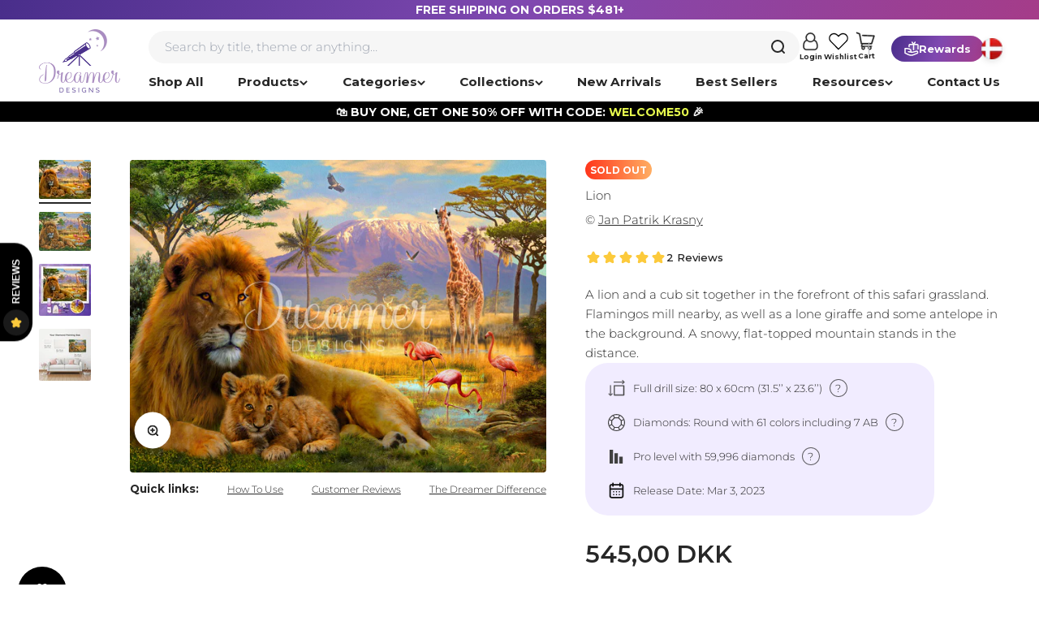

--- FILE ---
content_type: text/html; charset=UTF-8
request_url: https://www.stilyoapps.com/reconvert/reconvert_script_tags.php?shop=shopdreamerdesigns.myshopify.com&store_client_id=YTY4NjE5MDZmYzAwMWJhMmYwOWNlYTU4ZDkwOWU3ZmUuZDEwZDQyZDVhYzY3YjZlMzRmZWQ1ZGY1YzE5ZThlOGQ%3D
body_size: -2
content:
{"result":"success","security_token":"$2y$10$PScfyC91UVc.cqgU4Dn4vuA.cH4ZbUZN9Ga6YDyGsyucUpJveEGie"}

--- FILE ---
content_type: text/javascript; charset=utf-8
request_url: https://dreamerdesigns.com/en-dk/products/lion.js
body_size: 1135
content:
{"id":6877901062210,"title":"Lion","handle":"lion","description":"\u003cdiv class=\"iconLeft_textRight\"\u003e\n\u003cimg src=\"https:\/\/cdn.shopify.com\/s\/files\/1\/0061\/0687\/3922\/files\/p_icon_ribbon.svg?v=1602110699\"\u003e \u003cspan\u003e© Exclusively licensed art by: \u003ca class=\"authorLink\" href=\"https:\/\/dreamerdesigns.com\/collections\/jan-patrik-krasny\"\u003eJan Patrik Krasny\u003c\/a\u003e\u003c\/span\u003e\n\u003c\/div\u003e\n\u003cdiv class=\"iconLeft_textRight\"\u003e\n\u003cimg src=\"https:\/\/cdn.shopify.com\/s\/files\/1\/0061\/0687\/3922\/files\/p_icon_full_drill.svg?v=1602110699\"\u003e\n\u003cdiv class=\"drill_question_mark\"\u003e?\u003c\/div\u003e\n\u003cspan\u003eFull drill size: 80 x 60cm (31.5’’ x 23.6’’)\u003c\/span\u003e\n\u003c\/div\u003e\n\u003cdiv class=\"iconLeft_textRight\"\u003e\n\u003cimg src=\"https:\/\/cdn.shopify.com\/s\/files\/1\/0061\/0687\/3922\/files\/p_icon_round_d.svg?v=1602115393\"\u003e\n\u003cdiv class=\"diamonds_question_mark\"\u003e?\u003c\/div\u003e\n\u003cspan\u003eDiamonds: Round with 61 colors including 7 AB\u003c\/span\u003e\n\u003c\/div\u003e","published_at":"2023-03-03T10:28:06-08:00","created_at":"2023-01-18T03:58:04-08:00","vendor":"Dreamer Designs","type":"","tags":["\u0026Jan Patrik Krasny","80 x 60cm (31.5’’ x 23.6’’)","flamingo","giraffe","landscape","lion","mountain","nature","pro","round"],"price":54500,"price_min":54500,"price_max":54500,"available":false,"price_varies":false,"compare_at_price":null,"compare_at_price_min":0,"compare_at_price_max":0,"compare_at_price_varies":false,"variants":[{"id":40167608090690,"title":"Default Title","option1":"Default Title","option2":null,"option3":null,"sku":"DD-444V5","requires_shipping":true,"taxable":true,"featured_image":null,"available":false,"name":"Lion","public_title":null,"options":["Default Title"],"price":54500,"weight":0,"compare_at_price":null,"inventory_management":"shopify","barcode":"0758176677211","quantity_rule":{"min":1,"max":null,"increment":1},"quantity_price_breaks":[],"requires_selling_plan":false,"selling_plan_allocations":[]}],"images":["\/\/cdn.shopify.com\/s\/files\/1\/0061\/0687\/3922\/products\/Lion---80x60cm---ROUND.jpg?v=1762465692","\/\/cdn.shopify.com\/s\/files\/1\/0061\/0687\/3922\/products\/a421-lion-80x60cm.jpg?v=1674043086","\/\/cdn.shopify.com\/s\/files\/1\/0061\/0687\/3922\/products\/Lion_80x60_e4457385-0c77-42c5-bd04-b82dd1869a48.jpg?v=1675198166","\/\/cdn.shopify.com\/s\/files\/1\/0061\/0687\/3922\/products\/Lion.jpg?v=1675198166"],"featured_image":"\/\/cdn.shopify.com\/s\/files\/1\/0061\/0687\/3922\/products\/Lion---80x60cm---ROUND.jpg?v=1762465692","options":[{"name":"Title","position":1,"values":["Default Title"]}],"url":"\/en-dk\/products\/lion","media":[{"alt":null,"id":22339226304578,"position":1,"preview_image":{"aspect_ratio":1.333,"height":1275,"width":1700,"src":"https:\/\/cdn.shopify.com\/s\/files\/1\/0061\/0687\/3922\/products\/Lion---80x60cm---ROUND.jpg?v=1762465692"},"aspect_ratio":1.333,"height":1275,"media_type":"image","src":"https:\/\/cdn.shopify.com\/s\/files\/1\/0061\/0687\/3922\/products\/Lion---80x60cm---ROUND.jpg?v=1762465692","width":1700},{"alt":null,"id":22339226337346,"position":2,"preview_image":{"aspect_ratio":1.335,"height":2120,"width":2830,"src":"https:\/\/cdn.shopify.com\/s\/files\/1\/0061\/0687\/3922\/products\/a421-lion-80x60cm.jpg?v=1674043086"},"aspect_ratio":1.335,"height":2120,"media_type":"image","src":"https:\/\/cdn.shopify.com\/s\/files\/1\/0061\/0687\/3922\/products\/a421-lion-80x60cm.jpg?v=1674043086","width":2830},{"alt":null,"id":22387024068674,"position":3,"preview_image":{"aspect_ratio":1.0,"height":2000,"width":2000,"src":"https:\/\/cdn.shopify.com\/s\/files\/1\/0061\/0687\/3922\/products\/Lion_80x60_e4457385-0c77-42c5-bd04-b82dd1869a48.jpg?v=1675198166"},"aspect_ratio":1.0,"height":2000,"media_type":"image","src":"https:\/\/cdn.shopify.com\/s\/files\/1\/0061\/0687\/3922\/products\/Lion_80x60_e4457385-0c77-42c5-bd04-b82dd1869a48.jpg?v=1675198166","width":2000},{"alt":null,"id":22387024101442,"position":4,"preview_image":{"aspect_ratio":1.0,"height":2000,"width":2000,"src":"https:\/\/cdn.shopify.com\/s\/files\/1\/0061\/0687\/3922\/products\/Lion.jpg?v=1675198166"},"aspect_ratio":1.0,"height":2000,"media_type":"image","src":"https:\/\/cdn.shopify.com\/s\/files\/1\/0061\/0687\/3922\/products\/Lion.jpg?v=1675198166","width":2000}],"requires_selling_plan":false,"selling_plan_groups":[]}

--- FILE ---
content_type: text/json
request_url: https://conf.config-security.com/model
body_size: 85
content:
{"title":"recommendation AI model (keras)","structure":"release_id=0x22:6f:6b:68:28:45:7a:48:3b:27:6d:32:72:55:35:60:2a:2d:7f:66:63:63:24:31:39:2e:38:50:21;keras;1mdkbiagoqrtsgpqbz6unjypb68v1p8kpxgilfsqo5yehxda4iqa2onojknt2gjumcaw9dwo","weights":"../weights/226f6b68.h5","biases":"../biases/226f6b68.h5"}

--- FILE ---
content_type: image/svg+xml
request_url: https://dreamerdesigns.com/cdn/shop/files/homepage_icon_happiness_a98c8c4e-4e92-4f01-bf82-dfdb3fc5b9c8.svg?v=1709614532&width=78
body_size: 144
content:
<svg xmlns="http://www.w3.org/2000/svg" fill="none" viewBox="0 0 78 71" height="71" width="78">
<path fill="#492E8B" d="M64.0046 17.2051C58.1081 11.3085 50.2681 8.06104 41.9291 8.06104C33.5901 8.06104 25.7501 11.3085 19.8536 17.2051C13.9569 23.1015 10.7096 30.9415 10.7096 39.2805C10.7096 47.6196 13.9569 55.4596 19.8536 61.356C25.7501 67.2526 33.5901 70.5001 41.9291 70.5001C50.2681 70.5001 58.1081 67.2526 64.0046 61.356C69.9013 55.4596 73.1486 47.6196 73.1486 39.2805C73.1486 30.9415 69.9013 23.1015 64.0046 17.2051ZM41.9291 66.7835C26.764 66.7835 14.4262 54.4457 14.4262 39.2805C14.4262 24.1154 26.764 11.7776 41.9291 11.7776C57.0942 11.7776 69.432 24.1154 69.432 39.2805C69.432 54.4457 57.0942 66.7835 41.9291 66.7835Z"></path>
<path fill="#492E8B" d="M35.1751 31.036C32.1321 27.9927 27.1805 27.993 24.1374 31.036C23.4117 31.7617 23.4117 32.9384 24.1374 33.6641C24.8633 34.3897 26.04 34.3897 26.7656 33.6641C28.3598 32.0701 30.9534 32.0702 32.5473 33.6641C32.9103 34.027 33.3857 34.2085 33.8612 34.2085C34.3367 34.2085 34.8124 34.027 35.1751 33.6641C35.9009 32.9384 35.9009 31.7618 35.1751 31.036Z"></path>
<path fill="#492E8B" d="M59.7206 31.036C56.6775 27.993 51.7259 27.9927 48.6828 31.036C47.9571 31.7617 47.9571 32.9384 48.6828 33.6641C49.4087 34.3897 50.5854 34.3897 51.311 33.6641C52.9049 32.0701 55.4986 32.07 57.0927 33.6641C57.4557 34.027 57.9312 34.2085 58.4066 34.2085C58.8821 34.2085 59.3579 34.027 59.7206 33.6641C60.4463 32.9384 60.4463 31.7618 59.7206 31.036Z"></path>
<path fill="#492E8B" d="M58.4053 40.6433H25.4514C24.4251 40.6433 23.5931 41.4754 23.5931 42.5016C23.5931 52.6116 31.8184 60.8368 41.9284 60.8368C52.0384 60.8368 60.2636 52.6116 60.2636 42.5016C60.2636 41.4753 59.4317 40.6433 58.4053 40.6433ZM41.9284 57.1203C34.4969 57.1203 28.3428 51.5467 27.4273 44.3599H56.4296C55.514 51.5467 49.3598 57.1203 41.9284 57.1203Z"></path>
<path fill="#B22F8D" d="M4.42533 12.0024H2.29484C1.2846 12.0024 0.465576 12.8215 0.465576 13.8317C0.465576 14.842 1.2846 15.661 2.29484 15.661H4.42533C5.43558 15.661 6.2546 14.842 6.2546 13.8317C6.2546 12.8215 5.43558 12.0024 4.42533 12.0024Z"></path>
<path fill="#B22F8D" d="M10.0685 19.7244V17.5939C10.0685 16.5837 9.24943 15.7646 8.23918 15.7646C7.22894 15.7646 6.40991 16.5837 6.40991 17.5939V19.7244C6.40991 20.7346 7.22894 21.5537 8.23918 21.5537C9.24943 21.5537 10.0685 20.7346 10.0685 19.7244Z"></path>
<path fill="#B22F8D" d="M12.0523 15.661H14.1828C15.193 15.661 16.0121 14.842 16.0121 13.8317C16.0121 12.8215 15.193 12.0024 14.1828 12.0024H12.0523C11.042 12.0024 10.223 12.8215 10.223 13.8317C10.223 14.842 11.042 15.661 12.0523 15.661Z"></path>
<path fill="#B22F8D" d="M8.23918 11.8989C9.24943 11.8989 10.0685 11.0799 10.0685 10.0696V7.93913C10.0685 6.92889 9.24943 6.10986 8.23918 6.10986C7.22894 6.10986 6.40991 6.92889 6.40991 7.93913V10.0696C6.40991 11.0799 7.22894 11.8989 8.23918 11.8989Z"></path>
<path fill="#B22F8D" d="M65.9478 6.39258H63.8173C62.8071 6.39258 61.988 7.2116 61.988 8.22185C61.988 9.23209 62.8071 10.0511 63.8173 10.0511H65.9478C66.9581 10.0511 67.7771 9.23209 67.7771 8.22185C67.7771 7.2116 66.9581 6.39258 65.9478 6.39258Z"></path>
<path fill="#B22F8D" d="M71.5909 14.1143V11.9838C71.5909 10.9736 70.7719 10.1545 69.7616 10.1545C68.7514 10.1545 67.9324 10.9736 67.9324 11.9838V14.1143C67.9324 15.1245 68.7514 15.9436 69.7616 15.9436C70.7719 15.9436 71.5909 15.1245 71.5909 14.1143Z"></path>
<path fill="#B22F8D" d="M73.5749 10.0511H75.7054C76.7156 10.0511 77.5347 9.23209 77.5347 8.22185C77.5347 7.2116 76.7156 6.39258 75.7054 6.39258H73.5749C72.5646 6.39258 71.7456 7.2116 71.7456 8.22185C71.7456 9.23209 72.5646 10.0511 73.5749 10.0511Z"></path>
<path fill="#B22F8D" d="M69.7616 6.28902C70.7719 6.28902 71.5909 5.47 71.5909 4.45976V2.32927C71.5909 1.31902 70.7719 0.5 69.7616 0.5C68.7514 0.5 67.9324 1.31902 67.9324 2.32927V4.45976C67.9324 5.47 68.7514 6.28902 69.7616 6.28902Z"></path>
</svg>


--- FILE ---
content_type: image/svg+xml
request_url: https://dreamerdesigns.com/cdn/shop/files/fix_licensed_ribbon_icon_d5d6e9b9-af99-4d62-9806-f77dc936289b.svg?v=1709614454&width=46
body_size: -713
content:
<svg xmlns="http://www.w3.org/2000/svg" fill="none" viewBox="0 0 46 74" height="74" width="46">
<path stroke-width="4" stroke="#492F8B" d="M12.3213 69V40.5L23.1025 43.5L33.8837 40.5V69L23.1025 58.2617L12.3213 69Z"></path>
<circle stroke-width="5" stroke="#492F8B" r="20.2946" cy="22.7946" cx="22.7946"></circle>
<circle stroke-width="5" stroke="#B32F8D" r="10.4375" cy="22.7944" cx="22.7944"></circle>
</svg>


--- FILE ---
content_type: image/svg+xml
request_url: https://dreamerdesigns.com/cdn/shop/files/1.svg?v=1710396380&width=74
body_size: 2960
content:
<svg fill="none" viewBox="0 0 74 102" height="102" width="74" xmlns="http://www.w3.org/2000/svg">
    <path stroke="#404040" fill="#FFBFFC" d="M60.3274 92.3741H60.8274V91.8741V82.9894C60.8274 76.1897 55.3153 70.6777 48.5156 70.6777H20.0398C13.2401 70.6777 7.72803 76.1897 7.72803 82.9894V91.8741V92.3741H8.22803H60.3274Z"></path>
    <path stroke="#404040" fill="#404040" d="M61.5489 91.8745V91.874V82.9894C61.5489 75.8024 55.7026 69.9565 48.516 69.9565H20.0398C12.8528 69.9565 7.00684 75.8025 7.00684 82.9894V91.874C7.00684 92.5482 7.55377 93.0952 8.22799 93.0952H60.3274C61.0022 93.0952 61.5483 92.5481 61.5489 91.8745ZM59.1062 82.9894V90.6529H9.44914V82.9894C9.44914 77.1502 14.2005 72.3988 20.0398 72.3988H48.5156C54.3549 72.3988 59.1062 77.1502 59.1062 82.9894Z"></path>
    <path stroke="#404040" fill="#CE7F5D" d="M63.5276 45.6444H64.0276V45.1444V30.9802C64.0276 14.5495 50.7079 1.22983 34.2772 1.22983C17.8465 1.22983 4.52686 14.5495 4.52686 30.9802V45.1444V45.6444H5.02686H63.5276Z"></path>
    <path stroke="#404040" fill="#404040" d="M5.02682 46.3655H63.5275C64.2023 46.3655 64.7487 45.8184 64.7487 45.1444V30.9802C64.7487 14.1777 51.0796 0.508667 34.2772 0.508667C17.4747 0.508667 3.80566 14.1777 3.80566 30.9802V45.1444C3.80566 45.8186 4.3526 46.3655 5.02682 46.3655ZM62.3064 30.9802V43.9232H6.24797V30.9802C6.24797 15.5254 18.8224 2.95097 34.2772 2.95097C49.7323 2.95097 62.3064 15.5254 62.3064 30.9802Z"></path>
    <path stroke="#404040" fill="#FFD2B8" d="M25.76 67.1972L25.0911 66.9571V67.6678V71.9778C25.0911 77.051 29.2037 81.1637 34.277 81.1637C39.3503 81.1637 43.4629 77.051 43.4629 71.9778V67.6678V66.9571L42.794 67.1972C40.1333 68.1521 37.2672 68.6761 34.277 68.6761C31.2868 68.6761 28.4207 68.1521 25.76 67.1972Z"></path>
    <path stroke="#404040" fill="#404040" d="M34.2772 81.8853C28.8138 81.8853 24.3701 77.4412 24.3701 71.9782V67.6682C24.3701 67.2706 24.5637 66.8983 24.8882 66.6696C25.2127 66.4409 25.6292 66.3836 26.004 66.5188C27.1703 66.9371 28.3766 67.2688 29.5886 67.5048M34.2772 81.8853L29.5886 67.5048M34.2772 81.8853C39.7406 81.8853 44.1843 77.4412 44.1843 71.9785V67.6686C44.1843 67.271 43.9907 66.8987 43.6659 66.67L34.2772 81.8853ZM29.5886 67.5048C31.124 67.8037 32.7016 67.9553 34.2772 67.9553C37.1117 67.9553 39.8944 67.4719 42.5505 66.519M29.5886 67.5048L42.5505 66.519M42.5505 66.519C42.9246 66.384 43.3415 66.4415 43.6655 66.6697L42.5505 66.519ZM26.8124 71.9778V69.345C27.575 69.5649 28.3473 69.7514 29.1221 69.902C30.8113 70.2305 32.5456 70.3973 34.2772 70.3973C36.8168 70.3973 39.3206 70.0441 41.742 69.3455V71.9778C41.742 76.0935 38.3929 79.4426 34.2772 79.4426C30.1615 79.4426 26.8124 76.0935 26.8124 71.9778Z"></path>
    <path stroke="#404040" fill="#FFD2B8" d="M59.5393 35.2439L59.5061 35.2413L59.4728 35.2431C40.3235 36.2972 31.4982 27.0734 29.4583 24.5545C29.2354 24.2791 28.8862 24.2868 28.6672 24.4295C28.4541 24.5685 28.3094 24.8677 28.4427 25.1763L28.4427 25.1764L32.6694 34.9577C32.6694 34.9577 32.6694 34.9577 32.6694 34.9577C32.7779 35.2092 32.5542 35.4807 32.2915 35.4275L32.2914 35.4275C26.5392 34.2648 22.8135 30.9701 20.8993 26.9288C18.9785 22.8734 18.8704 18.0397 20.4213 13.8089L20.9851 12.2708L19.6585 13.2319C13.5779 17.6373 9.34063 25.0756 9.20951 35.2283C4.69651 35.4793 1.55493 39.1338 1.55493 43.2449C1.55493 45.29 2.2938 47.3037 3.79342 48.8073C5.22997 50.2477 7.33241 51.1882 10.0659 51.2694C12.9365 61.953 22.6866 69.8193 34.2772 69.8193C45.8681 69.8193 55.6179 61.953 58.4884 51.2695C61.2475 51.188 63.3515 50.2369 64.7824 48.7897C66.275 47.2802 66.9994 45.2669 66.9994 43.2449C66.9994 39.1777 63.9317 35.5883 59.5393 35.2439Z"></path>
    <path stroke="#404040" fill="#404040" d="M20.6879 12.6623L20.6883 12.6625C21.1169 12.9868 21.283 13.5528 21.098 14.057C19.4566 18.5352 19.8008 23.5592 21.9988 27.4887L21.9988 27.4887C23.9976 31.0623 27.333 33.5018 31.7117 34.56L27.7803 25.4619L27.7801 25.4615C27.5159 24.8485 27.7401 24.1464 28.3111 23.8009C28.8791 23.4569 29.6013 23.5852 30.0181 24.0996L30.0183 24.0998C32.0534 26.6135 39.8424 34.6048 56.4537 34.6055C57.4169 34.6055 58.4087 34.5787 59.4323 34.5223L59.4324 34.5223C59.487 34.5193 59.5406 34.5198 59.5952 34.5241C59.5952 34.5241 59.5953 34.5241 59.5953 34.5241L59.5561 35.0226C63.9256 35.3651 67.2205 38.8995 67.2205 43.2437C67.2205 47.0976 64.5368 51.237 58.6593 51.4837L20.6879 12.6623ZM20.6879 12.6623C20.2598 12.3391 19.6699 12.3324 19.2351 12.6477C12.5574 17.4858 8.78707 25.2568 8.50263 34.5698C4.12323 35.1332 0.83374 38.7409 0.83374 43.2445C0.83374 45.284 1.54342 47.4056 3.04034 49.0535C4.48364 50.6423 6.63378 51.763 9.51083 51.9637C12.698 62.948 22.7531 70.54 34.2771 70.54C45.8012 70.54 55.8562 62.948 59.0434 51.963L20.6879 12.6623ZM11.6374 50.4765L11.6374 50.4765C11.5007 49.9344 11.013 49.554 10.4535 49.554C7.9143 49.554 6.13092 48.7385 4.98263 47.5699C3.82909 46.3959 3.27605 44.8249 3.27605 43.2448C3.27605 39.7111 6.08784 36.9357 9.70634 36.9357C10.3806 36.9357 10.9275 36.3888 10.9275 35.7145C10.9275 28.1104 13.3667 21.6381 17.8314 17.0716C17.247 21.0971 17.9402 25.236 19.8669 28.6814L19.867 28.6815C21.595 31.7709 25.1008 35.7304 31.9497 37.1147L31.9503 37.1149C32.7026 37.2659 33.4717 36.9879 33.9558 36.3912L33.956 36.391C34.4407 35.7929 34.554 34.9813 34.2486 34.2751C34.2486 34.2751 34.2486 34.275 34.2485 34.2749L32.2228 29.5867C37.0157 33.3121 45.6991 37.7048 59.4814 36.9664C62.7981 37.2645 65.2779 39.952 65.2779 43.2448C65.2779 44.8251 64.7248 46.3961 63.5713 47.57C62.4229 48.7385 60.6395 49.554 58.1001 49.554C57.5402 49.554 57.0534 49.9347 56.9163 50.476L56.9161 50.4765C54.2996 60.8518 44.9905 68.0981 34.2768 68.0981C23.563 68.0981 14.2539 60.8518 11.6374 50.4765Z"></path>
    <path fill="#F9A7A7" d="M18.4122 53.8815C20.8265 53.8815 22.7838 52.7889 22.7838 51.4411C22.7838 50.0933 20.8265 49.0007 18.4122 49.0007C15.9978 49.0007 14.0405 50.0933 14.0405 51.4411C14.0405 52.7889 15.9978 53.8815 18.4122 53.8815Z"></path>
    <path fill="#F9A7A7" d="M50.1421 53.8815C52.5565 53.8815 54.5138 52.7889 54.5138 51.4411C54.5138 50.0933 52.5565 49.0007 50.1421 49.0007C47.7278 49.0007 45.7705 50.0933 45.7705 51.4411C45.7705 52.7889 47.7278 53.8815 50.1421 53.8815Z"></path>
    <path stroke="#404040" fill="#F9A7A7" d="M41.801 54.1483C41.4412 58.2301 38.21 61.4244 34.2776 61.4244C30.3448 61.4244 27.114 58.2301 26.7541 54.1483C26.7181 53.7387 27.0509 53.389 27.462 53.389H41.0932C41.5043 53.389 41.8374 53.7387 41.801 54.1483ZM41.801 54.1483L42.299 54.1926M41.801 54.1483L42.2991 54.1923C42.2991 54.1924 42.2991 54.1925 42.299 54.1926M42.299 54.1926C41.9187 58.5043 38.4962 61.9244 34.2776 61.9244C30.0585 61.9244 26.6362 58.5041 26.2561 54.1923L26.2561 54.1922C26.1932 53.4785 26.7694 52.889 27.462 52.889H41.0932C41.7853 52.889 42.3626 53.4782 42.299 54.1926Z"></path>
    <path stroke="#404040" fill="#404040" d="M34.2776 62.6459C29.6964 62.6459 25.9574 59.0145 25.5378 54.2561C25.4908 53.7229 25.6724 53.192 26.0343 52.797L34.2776 62.6459ZM34.2776 62.6459C38.8588 62.6459 42.5982 59.0141 43.0177 54.2561C43.0648 53.723 42.8832 53.1922 42.5219 52.7972C42.1559 52.3973 41.6355 52.1682 41.0936 52.1682H27.4623C26.9202 52.1682 26.4003 52.3974 26.0343 52.797L34.2776 62.6459ZM34.2776 60.2036C31.1866 60.2036 28.5701 57.8502 28.0302 54.6101H40.5127C39.9739 57.8607 37.3616 60.2036 34.2776 60.2036Z"></path>
    <path fill="#404040" d="M43.0849 40.0546C43.7458 39.7464 44.537 40.0205 44.8521 40.6675C45.2597 41.5048 46.117 42.0457 47.0363 42.0457C47.9725 42.0457 48.8333 41.5086 49.2292 40.6774C49.5386 40.0278 50.3274 39.7471 50.9909 40.0499C51.6545 40.3529 51.9415 41.1251 51.632 41.7747C50.8025 43.5162 48.9986 44.6416 47.0363 44.6416C45.1006 44.6416 43.3038 43.5202 42.4587 41.7846C42.1437 41.1377 42.4241 40.3631 43.0849 40.0546Z"></path>
    <path fill="#404040" d="M17.5532 40.0546C18.2141 39.7464 19.0052 40.0205 19.3204 40.6675C19.728 41.5048 20.5852 42.0457 21.5045 42.0457C22.4408 42.0457 23.3016 41.5086 23.6975 40.6774C24.0068 40.0278 24.7957 39.7471 25.4592 40.0499C26.1227 40.3529 26.4098 41.1251 26.1003 41.7747C25.2708 43.5162 23.4668 44.6416 21.5045 44.6416C19.5689 44.6416 17.772 43.5202 16.927 41.7846C16.612 41.1377 16.8923 40.3631 17.5532 40.0546Z"></path>
    <path fill="#FFE194" d="M67.8164 63.5168L68.9849 66.6185C69.0349 66.7512 69.134 66.8565 69.2589 66.9098L72.1782 68.1514C72.5907 68.3268 72.5907 68.9471 72.1782 69.1224L69.2589 70.364C69.134 70.4171 69.0349 70.5224 68.9849 70.6553L67.8164 73.7569C67.6513 74.1952 67.0674 74.1952 66.9023 73.7569L65.7338 70.6553C65.6838 70.5225 65.5847 70.4173 65.4598 70.364L62.5404 69.1224C62.1281 68.9469 62.1281 68.3267 62.5404 68.1514L65.4598 66.9098C65.5847 66.8567 65.6838 66.7514 65.7338 66.6185L66.9023 63.5168C67.0674 63.0786 67.6513 63.0786 67.8164 63.5168Z"></path>
    <path fill="#5FC1D7" d="M54.3016 83.4162H48.5774L51.4394 78.639L54.3016 83.4162Z"></path>
    <path fill="#9FE0EE" d="M58.9366 78.0029L55.5398 82.8477L52.6372 78.0029H58.9366Z"></path>
    <path fill="#5FC1D7" d="M63.6731 83.4161H56.7983L60.2357 78.5037L63.6731 83.4161Z"></path>
    <path fill="#9FE0EE" d="M67.8343 78.0029L64.9316 82.8477L61.5349 78.0029H67.8343Z"></path>
    <path fill="#5FC1D7" d="M71.8942 83.4162H66.1699L69.0322 78.639L71.8942 83.4162Z"></path>
    <path fill="#5FC1D7" d="M71.6914 84.7693L61.853 97.1991L65.48 84.7693H71.6914Z"></path>
    <path fill="#9FE0EE" d="M64.0723 84.7693L60.2357 97.9165L56.3992 84.7693H64.0723Z"></path>
    <path fill="#5FC1D7" d="M58.6186 97.1991L48.7803 84.7693H54.9917L58.6186 97.1991Z"></path>
    <path stroke="#404040" fill="#404040" d="M69.0322 76.6497H51.4395C51.2003 76.6485 50.9786 76.7749 50.8576 76.9813L69.0322 76.6497ZM47.2278 84.003L51.2864 77.2385L51.2864 77.2385L51.2891 77.234C51.3198 77.1815 51.3763 77.1494 51.4369 77.1497V77.1497H51.4395L69.0322 77.1497L69.0348 77.1497C69.0954 77.1494 69.1518 77.1815 69.1826 77.234L69.1826 77.234L69.1853 77.2385L73.2433 84.0019C73.2435 84.0023 73.2437 84.0026 73.2439 84.0029C73.2801 84.0653 73.2743 84.1436 73.2293 84.1999L73.2278 84.2018L60.3716 100.441L60.37 100.443C60.3375 100.485 60.288 100.509 60.2358 100.509C60.1837 100.509 60.1342 100.485 60.1017 100.443L60.1001 100.441L47.2439 84.2018L47.2439 84.2018L47.2423 84.1999C47.1973 84.1436 47.1915 84.0653 47.2278 84.003ZM68.2633 78.2599L68.7168 77.5029H67.8344H61.535H60.5738L61.1256 78.29L64.5223 83.1348L64.9647 83.7657L65.3607 83.1047L68.2633 78.2599ZM63.6732 83.9162H64.6333L64.0829 83.1295L60.6455 78.2171L60.2358 77.6316L59.8262 78.2171L56.3888 83.1295L55.8383 83.9162H56.7985H63.6732ZM59.3461 78.29L59.8979 77.5029H58.9367H52.6373H51.7549L52.2084 78.2599L55.111 83.1047L55.507 83.7657L55.9493 83.1348L59.3461 78.29ZM51.8684 78.382L51.4394 77.6661L51.0105 78.382L48.1485 83.1592L47.695 83.9162H48.5775H54.3017H55.1842L54.7306 83.1592L51.8684 78.382ZM48.7804 84.2694H47.747L48.3883 85.0797L58.2267 97.5094L59.0987 97.0591L55.4718 84.6293L55.3668 84.2694H54.9918H48.7804ZM59.7558 98.0566L60.2358 99.7014L60.7158 98.0566L64.5524 84.9094L64.7392 84.2694H64.0724H56.3993H55.7325L55.9193 84.9094L59.7558 98.0566ZM61.3729 97.0591L62.245 97.5094L72.0833 85.0797L72.7247 84.2694H71.6913H65.4799H65.1049L64.9999 84.6293L61.3729 97.0591ZM65.7411 83.1592L65.2875 83.9162H66.17H71.8942H72.7766L72.3231 83.1592L69.4611 78.382L69.0322 77.6661L68.6033 78.382L65.7411 83.1592Z"></path>
    <path fill="#FF7E8E" d="M51.2703 94.1314L51.9277 95.7735C51.9558 95.8438 52.0115 95.8995 52.0818 95.9276L53.7239 96.585C53.9559 96.6779 53.9559 97.0062 53.7239 97.0991L52.0818 97.7564C52.0115 97.7845 51.9559 97.8403 51.9277 97.9106L51.2703 99.5526C51.1775 99.7846 50.8491 99.7846 50.7562 99.5526L50.0989 97.9106C50.0708 97.8403 50.015 97.7846 49.9447 97.7564L48.3026 97.0991C48.0707 97.0062 48.0707 96.6778 48.3026 96.585L49.9447 95.9276C50.015 95.8995 50.0707 95.8438 50.0989 95.7735L50.7562 94.1314C50.8491 93.8994 51.1774 93.8994 51.2703 94.1314Z"></path>
</svg>

--- FILE ---
content_type: text/javascript; charset=utf-8
request_url: https://dreamerdesigns.com/en-dk/products/lion.js
body_size: 514
content:
{"id":6877901062210,"title":"Lion","handle":"lion","description":"\u003cdiv class=\"iconLeft_textRight\"\u003e\n\u003cimg src=\"https:\/\/cdn.shopify.com\/s\/files\/1\/0061\/0687\/3922\/files\/p_icon_ribbon.svg?v=1602110699\"\u003e \u003cspan\u003e© Exclusively licensed art by: \u003ca class=\"authorLink\" href=\"https:\/\/dreamerdesigns.com\/collections\/jan-patrik-krasny\"\u003eJan Patrik Krasny\u003c\/a\u003e\u003c\/span\u003e\n\u003c\/div\u003e\n\u003cdiv class=\"iconLeft_textRight\"\u003e\n\u003cimg src=\"https:\/\/cdn.shopify.com\/s\/files\/1\/0061\/0687\/3922\/files\/p_icon_full_drill.svg?v=1602110699\"\u003e\n\u003cdiv class=\"drill_question_mark\"\u003e?\u003c\/div\u003e\n\u003cspan\u003eFull drill size: 80 x 60cm (31.5’’ x 23.6’’)\u003c\/span\u003e\n\u003c\/div\u003e\n\u003cdiv class=\"iconLeft_textRight\"\u003e\n\u003cimg src=\"https:\/\/cdn.shopify.com\/s\/files\/1\/0061\/0687\/3922\/files\/p_icon_round_d.svg?v=1602115393\"\u003e\n\u003cdiv class=\"diamonds_question_mark\"\u003e?\u003c\/div\u003e\n\u003cspan\u003eDiamonds: Round with 61 colors including 7 AB\u003c\/span\u003e\n\u003c\/div\u003e","published_at":"2023-03-03T10:28:06-08:00","created_at":"2023-01-18T03:58:04-08:00","vendor":"Dreamer Designs","type":"","tags":["\u0026Jan Patrik Krasny","80 x 60cm (31.5’’ x 23.6’’)","flamingo","giraffe","landscape","lion","mountain","nature","pro","round"],"price":54500,"price_min":54500,"price_max":54500,"available":false,"price_varies":false,"compare_at_price":null,"compare_at_price_min":0,"compare_at_price_max":0,"compare_at_price_varies":false,"variants":[{"id":40167608090690,"title":"Default Title","option1":"Default Title","option2":null,"option3":null,"sku":"DD-444V5","requires_shipping":true,"taxable":true,"featured_image":null,"available":false,"name":"Lion","public_title":null,"options":["Default Title"],"price":54500,"weight":0,"compare_at_price":null,"inventory_management":"shopify","barcode":"0758176677211","quantity_rule":{"min":1,"max":null,"increment":1},"quantity_price_breaks":[],"requires_selling_plan":false,"selling_plan_allocations":[]}],"images":["\/\/cdn.shopify.com\/s\/files\/1\/0061\/0687\/3922\/products\/Lion---80x60cm---ROUND.jpg?v=1762465692","\/\/cdn.shopify.com\/s\/files\/1\/0061\/0687\/3922\/products\/a421-lion-80x60cm.jpg?v=1674043086","\/\/cdn.shopify.com\/s\/files\/1\/0061\/0687\/3922\/products\/Lion_80x60_e4457385-0c77-42c5-bd04-b82dd1869a48.jpg?v=1675198166","\/\/cdn.shopify.com\/s\/files\/1\/0061\/0687\/3922\/products\/Lion.jpg?v=1675198166"],"featured_image":"\/\/cdn.shopify.com\/s\/files\/1\/0061\/0687\/3922\/products\/Lion---80x60cm---ROUND.jpg?v=1762465692","options":[{"name":"Title","position":1,"values":["Default Title"]}],"url":"\/en-dk\/products\/lion","media":[{"alt":null,"id":22339226304578,"position":1,"preview_image":{"aspect_ratio":1.333,"height":1275,"width":1700,"src":"https:\/\/cdn.shopify.com\/s\/files\/1\/0061\/0687\/3922\/products\/Lion---80x60cm---ROUND.jpg?v=1762465692"},"aspect_ratio":1.333,"height":1275,"media_type":"image","src":"https:\/\/cdn.shopify.com\/s\/files\/1\/0061\/0687\/3922\/products\/Lion---80x60cm---ROUND.jpg?v=1762465692","width":1700},{"alt":null,"id":22339226337346,"position":2,"preview_image":{"aspect_ratio":1.335,"height":2120,"width":2830,"src":"https:\/\/cdn.shopify.com\/s\/files\/1\/0061\/0687\/3922\/products\/a421-lion-80x60cm.jpg?v=1674043086"},"aspect_ratio":1.335,"height":2120,"media_type":"image","src":"https:\/\/cdn.shopify.com\/s\/files\/1\/0061\/0687\/3922\/products\/a421-lion-80x60cm.jpg?v=1674043086","width":2830},{"alt":null,"id":22387024068674,"position":3,"preview_image":{"aspect_ratio":1.0,"height":2000,"width":2000,"src":"https:\/\/cdn.shopify.com\/s\/files\/1\/0061\/0687\/3922\/products\/Lion_80x60_e4457385-0c77-42c5-bd04-b82dd1869a48.jpg?v=1675198166"},"aspect_ratio":1.0,"height":2000,"media_type":"image","src":"https:\/\/cdn.shopify.com\/s\/files\/1\/0061\/0687\/3922\/products\/Lion_80x60_e4457385-0c77-42c5-bd04-b82dd1869a48.jpg?v=1675198166","width":2000},{"alt":null,"id":22387024101442,"position":4,"preview_image":{"aspect_ratio":1.0,"height":2000,"width":2000,"src":"https:\/\/cdn.shopify.com\/s\/files\/1\/0061\/0687\/3922\/products\/Lion.jpg?v=1675198166"},"aspect_ratio":1.0,"height":2000,"media_type":"image","src":"https:\/\/cdn.shopify.com\/s\/files\/1\/0061\/0687\/3922\/products\/Lion.jpg?v=1675198166","width":2000}],"requires_selling_plan":false,"selling_plan_groups":[]}

--- FILE ---
content_type: text/javascript
request_url: https://dreamerdesigns.com/cdn/shop/t/276/assets/product_descriptions.js?v=162510204597311079551769199238
body_size: 161988
content:
const descriptions=[{product_name:"lucky_koi",product_id:"4399026733122",product_text:"Mesmerizing and mystical lucky koi fish practically dance off your canvas in this fluid and stirring piece. Splish, splosh, splash! Lily pads and flowers embrace, guiding these majestic fish through the sparkling water."},{product_name:"confetti_the_cat",product_id:"4399025291330",product_text:"Meow! This handsome kitty with white whiskers and a confetti of color bespeckling its face is a joy to recreate and bring to life. Although full of color, this cat is very realistic, appealing to most as a diamond painting."},{product_name:"dreams_of_elysium",product_id:"4399016804418",product_text:"Step into a fairytale setting bursting with the vibrant and youthful colors of spring. You can almost hear the chatter of wildlife that whips and weaves out of sight as you stroll across a majestic bridge and into Elysium."},{product_name:"fine_soft_day",product_id:"4399009988674",product_text:"How alive the gardens feel after a rain! You can practically see the flowers blooming before your eyes, and the gentle stream is bubbling in delight. From a fine soft day, evening now begins to set in at this country cottage, and the fires are lit."},{product_name:"reverie",product_id:"4399016083522",product_text:"Lose yourself in a magical reverie as evening sets in across the valley. Walk by the wildflowers and out onto a still, peaceful lake to feast your eyes upon the moonlit snowy peaks of the mountains ahead. Breathe in that clean air as the first stars break through the pink and purple sky."},{product_name:"tawny_owl",product_id:"4399029256258",product_text:"A bright, bold, and bejeweled tawny owl captures a look of realism with a cute and colorful cartoonish pop. The final effect melts your heart and makes you smile."},{product_name:"when_september_ends",product_id:"1597154426946",product_text:"A picturesque autumnal day. When September ends, the days are still bright and blue while the trees proudly pop pinks, reds, and deep oranges. Light and passing rains transform a regular sidewalk into an ocean of color to glide across."},{product_name:"lily_lagoon",product_id:"4399027126338",product_text:"Zoom in and get close up with nature, enjoying the fine detail created in smooth, artistic strokes. Lily Lagoon holds a brilliant purple lily in court, beautifully contrasted by vibrant greens and blues and complemented with the yellows of young buds."},{product_name:"vibrant_roses",product_id:"4399020638274",product_text:"A dreamy, soft depiction of three beautifully rendered roses, artfully detailed with white to accentuate their delicacy and splendor. Vibrant leaves in deep blues make the flowers pop even further, drawing you in and engulfing you in their rich splendor."},{product_name:"forgotten_memories",product_id:"4399018737730",product_text:"With sunlight streaming through the trees, an overgrown and forgotten yet majestic iron bench from memories long ago is placed in the spotlight. Enjoy the array of colors found in the spring flowers at your feet and the bright leaves from above."},{product_name:"flamingo_falls",product_id:"4399019720770",product_text:"When we think of flamingos, we think of cotton candy pink, and here, you aren\u2019t disappointed. Offset by a deep, vibrant blue of a waterfall and pool and complemented by popping blossoms in the distance, the flamingo holds court in this dreamy scene."},{product_name:"contemplation",product_id:"4399013888066",product_text:"This cozy bench is waiting for you in solitude, inviting you to a moment of contemplation. Allow the calm, still waters of the pond to ease your mind as the sunlight warms your face through the glowing, orange leaves of a tree."},{product_name:"yoshi_the_shiba",product_id:"4399028863042",product_text:"This gorgeous depiction of Yoshi the Shiba Inu has been brightly recreated by Sandra Trubin and is just perfect for a diamond painting. The bright colors and clear features allow for a fun journey where you can watch this cute puppy come alive before your eyes!"},{product_name:"exuberance",product_id:"1597137813570",product_text:"The skeleton of a tree holds court as a party of color carries on all around. In the background, more trees, bare and broken, stand defiant against the bright exuberance, like soldiers bravely standing their ground as shrapnel falls around them."},{product_name:"the_winter_cabin",product_id:"4399019884610",product_text:"Smooth and dreamy purples and blues embrace a winter cabin that stands alone, save for a giant winter pine speckled with the remnants of a snowfall dance. From the mountains in the distance to the delicate flowers in the foreground, you are taken on a reflective, watery ride of wintery melt and icy dreams."},{product_name:"a_bridge_to_cross",product_id:"4399017951298",product_text:"In the distance, there is nothing but a bridge to cross, with the river stretching far and wide on either side. Colorful trees hug the sturdy path and line the way for you to follow."},{product_name:"dreamcatcher",product_id:"4399017427010",product_text:"Imagine stumbling across this extravagant dreamcatcher hung purposefully in the woods. Allow your thoughts and wishes to hang here also as you wander the colorful path toward the unknown."},{product_name:"first_winter",product_id:"4399021686850",product_text:"A baby deer stands ready and willing to take on its first winter, its soft, brown eyes brimming with determination. Long streaks in the background of the winter are skeletons of trees, and coupled with the soft fluffing of snow on the ground, show the contrasts and diversity that winter has to bring."},{product_name:"autumn_waters",product_id:"4399019294786",product_text:"The oak trees turn orange and pink as the autumn waters feed the calm yet swollen river. Warm hues take precedence here, although you can feel the temperatures beginning to drop as the seasons turn and nature concedes."},{product_name:"grumpy_cat_van_gogh_limited_edition",product_id:"1597161209922",product_text:"Thick brushstrokes inspired by Van Gogh recreate the internet sensation \u2018Grumpy Cat\u2019 like never before. Background swirls of blue complement this cat\u2019s stunning eyes. Don\u2019t let the cat fool you, this painting is a whole lot of fun!"},{product_name:"rainbow_falls",product_id:"1597311615042",product_text:"A waterfall cascades down exposed rock, where cave pools are hinted at in the depths of the water below. A forest of trees lets through a little light, but just wait for Rainbow Falls once the darkness breaks!"},{product_name:"peaceful_evening",product_id:"4399008579650",product_text:"There\u2019s nothing quite like a peaceful evening where the lawns are mowed, the hedges are trimmed, and the cute cottage stands warm and welcoming against a setting sun. Come on in and enjoy a cup of tea with your feet against the blissful fire."},{product_name:"lion_kingdom",product_id:"4399027585090",product_text:"Warm, bright colors pop against this dominating face of the king of the jungle. This lion\u2019s eyes draw you in and it\u2019s difficult to pull away. Enjoy working through this diamond painting and bringing this lion to life!"},{product_name:"scarlet_macaw",product_id:"4399028731970",product_text:"Famous for their rainbow display, a scarlet macaw is your painting of choice if you\u2019re looking for color and vibrancy. A fantastic dance for your eyes, bringing you from one space to another, the clean lines of this parrot will keep you captivated for hours."},{product_name:"bunny_friends_forever",product_id:"4399024504898",product_text:"A gorgeous baby bunny coupled with a whimsical hummingbird - can it get any cuter? Enjoy the artistic lines and swirls with your painting before catching the bunny\u2019s eye and simply melting inside."},{product_name:"rainbow_stallion",product_id:"4399021326402",product_text:"A simply stunning portrayal of a stallion\u2019s force silhouetted against a forest of rainbows, from both above and below. A multitude of different colors held in the leaves is reflected against a pond, doubling the effect of this eye-catching piece."},{product_name:"freddy_the_frog",product_id:"4399028535362",product_text:"Definite, clean lines paint a picture of Freddy the frog for you to enjoy. He sits on a dark green lily pad, and brightly contrasted with orange, this lime-green frog is both cute and captivating."},{product_name:"mischievous_wolf_grin",product_id:"4399030009922",product_text:"Lock eyes with this mischievous wolf and you\u2019ll find it difficult to look away. The cute grin she wears makes it hard for you not to smile. Coupled with the spectacular colors on display in her thick coat and beyond, you will be enchanted for hours."},{product_name:"tiger_trance",product_id:"4399029649474",product_text:"If it isn\u2019t the eyes and the intensity of that stare, it\u2019s the swirls in their markings that hypnotize in this tiger trance. Coupled with the spectacular colors within the coat, you\u2019ll find yourself enchanted for hours."},{product_name:"winston_the_frenchie",product_id:"4399026307138",product_text:"Sir Winston Charles, otherwise known as Winston the Frenchie, is an Instagram and YouTube sensation. His adorable smiling face has been captured in this colorful depiction, making for a fun-filled experience."},{product_name:"deer_in_the_moonlight",product_id:"4399025979458",product_text:"A white moon in the background surrounds the stately face of this majestic creature. A deer with enormous horns creates curves and balance in this bright, colorful piece."},{product_name:"eleanor_the_elephant",product_id:"4399026241602",product_text:"Realistic yet with splashes of every hue to spark the imagination and entertain, Eleanor the elephant holds your attention and invokes timeless elegance and power in her gaze."},{product_name:"sunset_sail",product_id:"4399022276674",product_text:"A beautiful artistic piece using an unusual method to create a crackled appearance of the final scene. As sunset deepens over the sea, darkness encroaches, where the silhouette of a sailboat stands boldly atop the vibrantly-lit sea."},{product_name:"breath_of_dawn",product_id:"4399002288194",product_text:"The pink stillness of dawn breathes life into this quietly breathtaking image, when the coldness of the night is only just starting to give way. You can almost see your breath fog before you, misting your view of this watery, moving piece."},{product_name:"winters_song",product_id:"4399021162562",product_text:"With winter comes harsh, savage songs sung by all who bear witness to the crisp stillness that descends. Moving purples and yellows dominate the sky and are reflected by the frozen pond, where skeletal soldiers of trees and tough, bristled bushes endure this frozen, icy landscape."},{product_name:"panda_snacks",product_id:"4399028076610",product_text:"Yum, yum! A fluffy panda, with deep fingerfuls of fur, is munching on their favorite snack: bamboo! Blues and yellows bring depth to this beautiful panda\u2019s face, while the brighter background colors allow it to truly pop."},{product_name:"libertys_light_trial",product_id:"4606948999234",product_text:"A single star on a blue background and the unmistakable stripes of the majestic American flag adorn the roof and tower of this humble yet proud lighthouse. Set on a rocky outcrop, stairs lead from the shore to the door."},{product_name:"over_the_rainbow_trial",product_id:"4399033679938",product_text:"A breathtaking rainbow of colors adorns this realistically altered photo of a rose. From the fresh growth of petals just emerging from the depths of the flower to those now drying and curling at the edges, this picture of perfection is simply absorbing."},{product_name:"twisted_blossom_trial",product_id:"4399033516098",product_text:"A gnarled and twisted blossom adds a haunting element of depth to this otherwise cheerful and bright pink-hued sunset over a lake. Complete with a lone swan, carving a line atop the still waters, there is detail and beauty in every inch of this piece."},{product_name:"butterfly_orchid_fantasy_trial",product_id:"4399032139842",product_text:"Both butterfly and orchid appear as a single being, defined only by their distinct colors in this masterful piece. Allowing us to rediscover the unity in nature, as well as its detail and precision, is both enjoyable to recreate and comforting to the eye."},{product_name:"cottage_on_the_water",product_id:"4697568444482",product_text:"This cottage on the water is a delightful ensemble of paving stones, roses, and quaint cottage windows. The water can lap at your toes as you sit at the path\u2019s edge to soak in the old English charm. "},{product_name:"english_garden_with_trellis",product_id:"4697568739394",product_text:"Light and airy, the cloudless blue sky allows you to see far and wide through the English garden and to the village and hills beyond. Take a walk through the rose-laden archway to sit in your own private courtyard, where you can enjoy the sights and smells of this glorious setting."},{product_name:"patio_for_two",product_id:"4697569755202",product_text:"Ding ding! Ring the bell for more tea! Out in the sun, chairs are waiting, but a path through the grass leads to a quaint gazebo, nestled in the garden blooms. Take your pick from where to enjoy the view across the water and hills beyond on this patio for two. "},{product_name:"patio_with_baskets",product_id:"4697569984578",product_text:"Old English charm that takes your breath away. A place of pure tranquility, this patio with enough cozy white wicker armchairs to spoil you for choice invites you to take in the scene beyond. Hanging and placed pot plants in bloom bring the beauty of the outdoors in with you, but feast your eyes upon the meadows, still ponds, and blooming bushes."},{product_name:"patio_with_flowers",product_id:"4697570181186",product_text:"Here on this patio with flowers, everything is at your fingertips. Chance upon a book that takes your fancy, pick at a selection of fine fruits, or curl up with a blanket and a tea and watch the bright and soft day pass before your eyes in this calm and peaceful setting. "},{product_name:"sunflowers",product_id:"4697570639938",product_text:"Nothing says summer like a vase full of sunflowers. This traditional painting is brought alive by the theme of summer, featuring ripe, fresh fruits, a sunhat, and blooming droplets of white and blue for an array of color that\u2019s sure to brighten anyone\u2019s day. "},{product_name:"the_good_life",product_id:"4697570934850",product_text:"This is the good life. After a pleasant afternoon of picking choice flowers from the vast selection on offer in this lakeside garden, you\u2019re invited to take a load off and cool down with a long drink. The dove cove draws the eye as you peer through the archway of bright blue flowers."},{product_name:"wine_on_the_window",product_id:"4697571328066",product_text:"White or red? The choice is yours. You\u2019re perched high here, looking out of the window and across fields and farms, from one village to the next. There\u2019s a real feeling of serenity and solitude here, so sit back and take it all in, one sip at a time."},{product_name:"burano_e_i_colori",product_id:"4696690491458",product_text:"The vivid colors of house and home are reflected back at you from the rippling waters of the canal. With boats tied at each side and the bridge well worn, you know this small city is brimming with life, although at this moment, only peaceful solitude is to be found."},{product_name:"i_entrata_al_borgo",product_id:"4696689606722",product_text:"The aged and muted colors of yesteryear allow us to take a step back in time in this European historic village. With sparks of color drawing the eye thanks to the pots of flowers dotted across the path, up stairs, and on balconies, there\u2019s a skip in your step as you walk the warm stones of the path through town."},{product_name:"i_vasi_dietro_la_grata",product_id:"4696689836098",product_text:"Imagine turning a corner and chancing upon this spectacular little front door grotto. Pots and vases line every inch of space, marking the home for a brilliant display of life in an otherwise whitewashed and sun-bleached landscape. The archway of leaves over the wooden door is an especially lovely touch."},{product_name:"laltra_porta_rossa_al_tramonto",product_id:"4696697962562",product_text:"Rich, ruby-red flowers adorn the building walls, threatening to come in through the green-cased windows several stories up. Take a walk up the gentle steps into town to discover more bursts of life that take over the European styled village with ease. "},{product_name:"la_porta_rossa_sulla_salita",product_id:"4696697110594",product_text:"It\u2019s another warm and bright day in this traditional Italian town. Climbers hang from every window and creep around doors - the only life seen in the stillness of the day\u2019s lazy heat."},{product_name:"le_scale_tra_le_case",product_id:"4696685477954",product_text:"Roughly translating to \u2018the stairs between the houses\u2019, you are taken on a journey here from house to house, level to level, and color to color, the light blue doors prominent against the terracotta orange and fading light in the sky."},{product_name:"santorini_a_colori",product_id:"4696690393154",product_text:"Santorini in color. A beautiful sight, this island is home to whitewashed, cubiform buildings that reflect the intensity of the sun. Splashes of color about the buildings are an opportunity for expression and joyousness, and this is exactly what you will find here."},{product_name:"un_soggiorno_a_venezia",product_id:"4696689770562",product_text:"Come and enjoy a stay in Venice; your room awaits! Peek out the balcony to see the canal right at your feet and the houses towering up on either side. A place like no other, enjoy this cultural depiction artfully recreated."},{product_name:"bohemian_peacock",product_id:"4697580077122",product_text:"Is there a better way to say \u2018you\u2019re amazing\u2019? Bright, bold, and fun colors are always found in the beautiful peacock with cute heart and flower details, adding that finishing touch."},{product_name:"bunny_basket",product_id:"4697576669250",product_text:"A cute and colorful Easter surprise awaits here, as the sweetest cartoon baby bunny and their little chick friends bring a basket of colored eggs for all to enjoy. The bright tulips in the background add to the vibrant seasonal energy."},{product_name:"country_mailbox",product_id:"4697578078274",product_text:"Is it a postbox or a birdhouse? It\u2019s difficult to tell with this country mailbox. Owned by typically proud and patriotic folk, the mailbox is painted as a flag, and colorful birds of all species will delight as you work through this painting."},{product_name:"dream_big",product_id:"4697581092930",product_text:"With an important message that we all need to heed, the whimsical and bohemian vibe complements this dreamcatcher. With butterflies and stars and mandalas creeping in from the sides, there\u2019s nothing more to do but dream big. "},{product_name:"follow_your_heart",product_id:"4697580470338",product_text:"North, south, east, or west? When you\u2019re told to follow your heart, love is in every direction! Bright and cute colors will keep you smiling as you work through this piece."},{product_name:"lighthouse_cottage",product_id:"4697578864706",product_text:"What a quaint lighthouse cottage sitting here by the sea. Complete with a white picket fence, cat on the doorstep, and colorful flowers creeping over the stone walls and across the path, if it wasn\u2019t for the seagulls, you could be mistaken for being in the countryside!"},{product_name:"penguin_trio",product_id:"4697577652290",product_text:"Season\u2019s Greetings. This penguin trio seems to be busy decorating their tree, hanging stars and decorations as the snowflakes fall around them. Being so up close and personal brings more warmth to the setting, making for a fun choice for artists of all ages."},{product_name:"pot_puppy",product_id:"4697577488450",product_text:"There won&#x27;t be much more work done in the garden now with a puppy on the loose! There\u2019s certainly a lot of activity going on, with a bright display of flowers, butterflies, and even a sweet hummingbird!"},{product_name:"pumpkin_pals",product_id:"4697579257922",product_text:"Who said Halloween had to be scary? Cute black kittens play around a smiling pumpkin carving, surrounded by other seasonal fruits and flowers. The fall colors are always breathtaking, and during this season, we can begin enjoying these together."},{product_name:"rustic_fence",product_id:"4697578602562",product_text:"A rustic fence is almost swallowed by a vibrant and colorful cottage garden full of flowers, butterflies, and birds. The setting sun in the background complements the colors nicely and allows the bright shades of bird feathers to really pop."},{product_name:"spread_your_wings",product_id:"4697580896322",product_text:"Welcome, come on over and spread your wings. A dark and night-like background allows the beautiful wreath of pink flowers to stand out, encasing two beautiful hummingbirds that inspire you to soar."},{product_name:"starshine_snowman",product_id:"4697575915586",product_text:"Such a cherry face on this rotund and jolly snowman brings goodwill and happiness to all during the holidays. A falling star for luck, mistletoe for love, and is it snowing? Nothing could be more perfect."},{product_name:"distant_dreams",product_id:"4696742854722",product_text:"A lighthouse is featured in the distance as waves crash out onto the rocks. But these are all distant dreams here at a beachside villa, grand and whitewashed against the salt air. If you wish to dip your toes into the sea, cross the grassy, flower-bespeckled dunes and soft sand when the tide comes in again."},{product_name:"lighting_the_way",product_id:"4696749441090",product_text:"A turbulent sky casts a final splash of light over waves as they slip up to shore. The lighthouse and cottage are already aglow, lighting the way for any wayward sailors."},{product_name:"poetic_light",product_id:"4696763400258",product_text:"This lighthouse, built in stone, shines out through the dimming light of day, casting an eerie glow on the sands and salt below. The lighthouse keeper enjoys the best of both worlds, with fresh green grass and the gentle sound of the wind in the trees to enjoy alongside the lapping of the sea at his doorstep."},{product_name:"rhapsody_in_blue",product_id:"4696757567554",product_text:"A unique take on the traditional still life, this table and shelf are full of humble trinkets and necessities for the avid gardener. Pots, birdhouses, trowels, and the unmistakable influence of a patriotic American, this is a rhapsody in red, white, and blue."},{product_name:"seasons_greetings",product_id:"4696760778818",product_text:"The claws of winter can have a deathly grasp, stripping trees of life and throwing the landscape into a cold, icy embrace. But nothing can dampen the Christmas spirit, so season\u2019s greetings from a father and son snowman, smiling brightly through this cold, frozen night!"},{product_name:"smooth_sailing",product_id:"4696746426434",product_text:"It\u2019s smooth sailing here where waves glide gently up onto shore. Still, the lighthouse is vast and bright in the setting sun, and there\u2019s even a low slung chair waiting for you to sit and watch the boats sail by."},{product_name:"sweet_surrender",product_id:"4696751636546",product_text:"A well-kept and stately lighthouse sits proudly high up on a cliff, overlooking building clouds out to sea. What is to come one can only surrender to, but at least you can find safety here."},{product_name:"the_boat_house",product_id:"4696764874818",product_text:"Moody colors dominate this scene as the boat house sits, weathered and well-used, back off the encroaching waves of the tide. Plentiful herbs and flowers hug the fences and paths, softening the otherwise wood-littered space."},{product_name:"ancient_heart",product_id:"4696705105986",product_text:"A Mayan-style headdress adorns a fierce, dark-eyed beauty as she sits in front of a temple. The bright color of the setting sun adds contrast to the natural hues of greens. Strong and powerful, this painting is both absorbing and mystifying."},{product_name:"angel_wings",product_id:"4696707563586",product_text:"A golden-haired cherub of a princess, with soft cheeks blushed the shade of her gown and a heart at her throat, sits atop the clouds, as pure as they come."},{product_name:"angel_cake",product_id:"4696709529666",product_text:"With a stunning color choice of lilac and tangerine, a heart-lipped beauty stands with her furry friend and a cake for all. Her doe eyes seem to be able to look straight through you while simultaneously drawing you in."},{product_name:"jasmine",product_id:"4696713494594",product_text:"Jasmine is soft-eyed and stunning, but with a hint of sadness - an angel who has seen more than you know. Her thick, blue fishtail braid hangs down to her waist, matching her star-spangled dress, with more stars as her crown."},{product_name:"kindred_spirit",product_id:"4696720408642",product_text:"Spend a dreamy day on the farm with this freckled and red-haired farm girl - a kindred spirit to many. When not picking bunches of wildflowers or working the fields, you\u2019ll find her with a nose in her book or watching the clouds roll by."},{product_name:"mary_poppins_jolly_holiday",product_id:"4696722243650",product_text:"Here sits Mary Poppins atop what else but a merry-go-round horse, proudly free of its circular prison. Swirls and whorls of flowers at their feet bring your eye up and out toward the mystical night and the comforting sway of trees."},{product_name:"miss_turf_ace",product_id:"4696716476482",product_text:"Cute and sassy, Miss Turf Ace knows how to look after herself and her land. With her trusty pooch aboard, she cruises around, tending to all she comes across."},{product_name:"patience",product_id:"4696718377026",product_text:"This feather-lashed mermaid exudes calm and patience as she poses aloft out of the water with a sleeping dove in hand. Curling limbs of trees against a dark blue sky bring a magical tone to this soft and sweet scene."},{product_name:"seraphina",product_id:"4696715591746",product_text:"This mystical witch and her white-whiskered black cat have been enjoying some seasonal merriment, carving Halloween snowmen out of pumpkins of all shapes and sizes. A wicked princess, Seraphina is both sweet and scary."},{product_name:"spring_beauty",product_id:"4696729059394",product_text:"Kissed by blooming flowers and lovingly caressed by butterflies, this spring beauty shines brightly, with turquoise wings that complement her gown of roses as she sits among the vibrant blossoms of springtime."},{product_name:"twisted_blossom_large",product_id:"1597150167106",product_text:"A gnarled and twisted blossom adds a haunting element of depth to this otherwise cheerful and bright pink-hued sunset over a lake. Complete with a lone swan, carving a line atop the still waters, there is detail and beauty in every inch of this piece."},{product_name:"over_the_rainbow_large",product_id:"4697583026242",product_text:"A breathtaking rainbow of colors adorns this realistically altered photo of a rose. From the fresh growth of petals just emerging from the depths of the flower to those now drying and curling at the edges, this picture of perfection is simply absorbing."},{product_name:"twisted_blossom",product_id:"4707306733634",product_text:"A gnarled and twisted blossom adds a haunting element of depth to this otherwise cheerful and bright pink-hued sunset over a lake. Complete with a lone swan, carving a line atop the still waters, there is detail and beauty in every inch of this piece."},{product_name:"over_the_rainbow",product_id:"4707303948354",product_text:"A breathtaking rainbow of colors adorns this realistically altered photo of a rose. From the fresh growth of petals just emerging from the depths of the flower to those now drying and curling at the edges, this picture of perfection is simply absorbing."},{product_name:"libertys_light",product_id:"4707304538178",product_text:"A single star on a blue background and the unmistakable stripes of the majestic American flag adorn the roof and tower of this humble yet proud lighthouse. Set on a rocky outcrop, stairs lead from the shore to the door."},{product_name:"butterfly_orchid_fantasy",product_id:"4707306176578",product_text:"Both butterfly and orchid appear as a single being, defined only by their distinct colors in this masterful piece. Allowing us to rediscover the unity in nature, as well as its detail and precision, is both enjoyable to recreate and comforting to the eye."},{product_name:"sumatran_tiger",product_id:"4398999830594",product_text:"Realistic, powerful, and engaging, this Sumatran tiger is sure to turn heads as it lounges across your canvas. The slightly muted colors create a mystical look that complements the impressive energy this beast possesses."},{product_name:"portals_of_the_past",product_id:"4399005171778",product_text:"Set back among shadowed and misty trees, Roman columns frame unknown portals of the past. You are drawn into the bright and barely perceivable entranceway and beyond, past the gently rippling pond of lily pads bathed in late evening light."},{product_name:"perseverance",product_id:"6539078041666",product_text:"Slightly whitewashed edges focus your gaze at the center of this masterpiece. Here sits a young yet fully opened lilac-colored rose that holds your attention as the flower stares straight at you. Other blooms facing gently away allow your eyes to take in the whole magnificent bouquet."},{product_name:"under_the_rainbow",product_id:"6539079188546",product_text:"This painting has it all, from mountains to beaches, birds flying in the sky to schools of fish in the water. Intricate detail is found where scores of life flourish in the vibrant coral. And all this is happening under a rainbow!"},{product_name:"the_old_waterway_cottage",product_id:"6539084955714",product_text:"An angled bridge over a gentle stream is slowly engulfed by creeping waterside flowers of all colors. Join the resident cat and take a walk up the paved path toward the stately old waterway cottage, well maintained and well-loved in a setting deserving of its beauty."},{product_name:"hazel",product_id:"6539082498114",product_text:"Hazel is a witch who simply radiates an electrifying energy. Her lime-green and red hair flies out behind her as she walks forward with all the confidence a young woman of her power would possess. She isn\u2019t complete without her black cat and pentagram, a Halloween pumpkin bag finishing the look."},{product_name:"owls",product_id:"6539087020098",product_text:"These owls exude a bohemian benevolence, patterns and swirls adorning their bodies as they peek inquisitively out of the painting and straight into your heart. The muted, natural watercolors suit the softer atmosphere, where the gentle hint of a landscape can be seen in the background."},{product_name:"pirate_princess",product_id:"6539077058626",product_text:"Set against a background of baby blue and rose petals, this pirate princess has a delicate charm to her face. Holding a space-age laser gun and sporting black wings, this beauty shows that there are always two sides to a person."},{product_name:"elation",product_id:"6539087544386",product_text:"Rays of light burst through a canopy of trees, shining a spotlight on the life below. The color choice here itself creates a burst of elation to all who view it; pinks, purples, reds, and yellows are further brightened by the magical white rays beaming down."},{product_name:"monarch_madness",product_id:"6539086364738",product_text:"Just as monarchs are in real life, these radiant and brightly-colored butterflies are of an eye-popping beauty. Behold this monarch madness, where colorful patterns and flowers swamp these orange beauties."},{product_name:"small_town_usa",product_id:"6539085316162",product_text:"Dusk has been brought on early by a receding shower of rain, not seen in the sky but given away by the mirrored lights of lamps and home. This small town USA sets a slower pace, but is still bustling with activity with cars aplenty and occupied homes lining the street."},{product_name:"realm_of_the_queen",product_id:"6539080499266",product_text:"This unbalanced scene showcases both the vastness of the sea and the intense diversity that can be found within it. One side is busy with colorful coral, the other is a deep and cavernous blue. Tying the entire piece together is a glorious tropical fish heading straight for us!"},{product_name:"purple_tulips",product_id:"6539078402114",product_text:"This close_up depiction of a garden thick with purple tulips really allows you to marvel at the detail found in nature, from the deep and dynamic color of each petal to the delicate fragility of the whole flower, artistically shown through confident strokes by this talented artist."},{product_name:"luna_lovegood",product_id:"6539081482306",product_text:"Loony Lovegood has never looked more beautiful. As she stares deeply back at you, one can only wonder what she can see. There is certainly no underestimating this witch, whatever one might think of her radish earrings and unusual glasses."},{product_name:"end_of_the_rainbow",product_id:"6539087708226",product_text:"Have you ever wondered what lies at the end of the rainbow? We love how a smattering of flowers absorbs the colors of this rainbow in this rich and regal painting. A sparkling river provides a safe haven for a doe and her fawn as sun-dappled leaves offer depth."},{product_name:"pine_forest_cabin",product_id:"6539084202050",product_text:"This pine cabin home is rich in fine detail, which makes ordinary objects seem lustrous and lifelike. The color detail in the grass allows you to feel the intensity of the shadows brought forth by the towering and lavishly_barked trees. Bursts of meadow flowers bring you over the quaint bridge and toward the grand villa itself."},{product_name:"the_mixed_bouquet",product_id:"6539087085634",product_text:"This mixed bouquet is a quirky arrangement of realistic followers and abstract patterns all set in warm oranges, greens, and blues. A few butterflies and dragonflies add movement to an otherwise still image that is nevertheless full of life."},{product_name:"victorian_mansion_grounds",product_id:"6539084693570",product_text:"Towering brilliance simply takes one\u2019s breath away as you marvel at the Victorian mansion grounds. Crisp hedges and pots of color frame a gushing fountain - one which a black cat walks past with apparent disdain. A lady sits and admires the view, her back to the grandeur that is the mansion itself."},{product_name:"harley",product_id:"6539081285698",product_text:"Harley Quinn, with the Joker perched on her arm, gazes off into the distance with her brilliant and deep blue eyes. Her long blonde hair is tipped with red and black and pulled up into pigtails, a signature heart adorning her left cheek."},{product_name:"sunflower_dreaming",product_id:"6539077812290",product_text:"The magnificence of a sunflower never fails to impress, and this bouquet of timeless favourites is no exception. Placed in an outdoor setting for a more natural feel, roses and calla lilies also feature in this dreamy sunflower piece."},{product_name:"tropical_dream",product_id:"6539084136514",product_text:"As a golden sun sets in the center of this engrossing painting, your eye wanders, constantly finding new beauty to behold. Whether in the detail of the chairs and material, the copious potted flowers adding sparks of color, or the cat lounging at your feet, there is always more to see here."},{product_name:"garden_bird_trio",product_id:"6539086659650",product_text:"A comforting blend of both abstract design and realism, flowers morph into pleasing shapes and patterns in this unique garden bird trio. Everyone will find something different from this piece, but all can agree on the stunning appearance of the three little birds that are perched about."},{product_name:"alpine_spring",product_id:"6539088134210",product_text:"A meadow in the mountain is flush with the brief yet brilliant life that is present only in the Alpine spring. Color is aplenty with an array of hardy varieties out among the green grass, which sits high up amid the cold and desolate mountains."},{product_name:"creating_yourself",product_id:"6539076599874",product_text:"This piece is a whimsical blend of dainty beauty and steampunk quirk. Creating yourself is about the perfection of self-identity, and this blonde beauty is adorning her leg with a floral tattoo. Bounding around her are masked bunnies, further adding to the atmosphere."},{product_name:"fandango",product_id:"6539079680066",product_text:"Dive deep below the sea and discover what plays in its depths. Colorful coral provides a sanctuary for schools of fanciful fish - can you spot them all? There\u2019s no missing the curious gaze of that sea turtle!"},{product_name:"red_riding",product_id:"6539082924098",product_text:"Here is Little Red Riding, without her hood and the not-so-big bad wolf curled upon her shoulder. Between her shining luscious lips and the unicorn horn from the docile wolf pup\u2019s head, the theme of red is everywhere."},{product_name:"autumn_sun",product_id:"6539085938754",product_text:"Everything here speaks of autumn to the viewer, from the golden-orange hues of the warm autumn sun to the falling leaves, incessant breeze, and curling and fading petals of the sunflowers. Yes, please!"},{product_name:"gerbera_bouquet",product_id:"6539078795330",product_text:"Framed by gently opening roses and lilies that are delicately holding their own sits a vibrant and bold Gerbera, face wide open to the world. The brighter pink of the Gerbera is complemented nicely by the deeper reds, soft purples, and natural whites of the entire bouquet, sending your eyes around the canvas before you again marvel at the impressive Gerbera on display."},{product_name:"blonde_cleopatra",product_id:"6539086233666",product_text:"Her eyeliner-defined eyes bore straight into yours. Adorned with jewels and complete with an owl perched upon one stately finger, this blonde Cleopatra is sure to leave a lasting impression."},{product_name:"symphony",product_id:"6539083251778",product_text:"These two unicorn babes are a harmonious symphony of bubblegum colors and feathery fragility. Both girl and pony have vibrant eyes that pop out at the viewer, and the choice of jewelry is a well-thought match to the severity of their horns."},{product_name:"the_autumn_farm",product_id:"6539084595266",product_text:"Welcome to the autumn farm, where pumpkins for sale sit at the gate and muddy tracks lead you toward the traditional barn and farmhouse beyond. Standing in your way is a shining Massey Harris, and as the sky purples into dusk, the final show of floral colors and fading leaves before winter takes grip can be seen."},{product_name:"wrasse_appeal",product_id:"6539080597570",product_text:"Nearly neon in color, these vibrant varieties of fish pop out of the picture and into your heart. With several species angled toward the viewer, there is a depth in this picture that really emphasizes the vastness of the ocean."},{product_name:"radiant_rainbow",product_id:"6539081842754",product_text:"Enjoy the eye-popping splendor that is this Radiant Rainbow. This doll of all colors cradles one of her own, her bright yellow hair barely contained behind a bow and a band of rainbow skulls. Even her eyes are an assortment of colors, sharply contrasting against the dark background."},{product_name:"victorian_evening",product_id:"6620550037570",product_text:"This painting depicts a cool and crisp Victorian evening with a pale blue Victorian villa and sharp pinks of a blossoming tree contrasting with the glowing lights in the windows. A meandering path leads you past a white picket fence overgrown with flowers and saddled horses awaiting passengers to their carriage."},{product_name:"double_trouble",product_id:"6620557246530",product_text:"Uh-oh! Double trouble! These two cute pups undoubtedly spell mischief among the flower pots. An innocent enough game of ball has spelled disaster as a potted plant has fallen victim to their boisterous game."},{product_name:"lakeside_cottage",product_id:"6620560195650",product_text:"The cool, crisp colors of this scene contrast with the warmth exuding from the lakeside house through the traditional windows. A table and chairs sit outside on the flower ringed lawn, overlooking a calm and still lake."},{product_name:"waterlilies_of_summer",product_id:"6620563144770",product_text:"Little specks of white create the illusion of sparkles on a deep, blue expanse of water graced by waterlilies of summer. The strong colors here provide energy and make for an uplifting and enjoyable scene."},{product_name:"spring_stream",product_id:"6620552462402",product_text:"This spring stream setting simply shouts joy with every fiber as color bursts from everywhere you look. Ducks, deer, swans, and even a squirrel adorn a scene that\u2019s dominated by a variety of springtime flowers and blossoms. A log cabin is warm and inviting against the fresher colors found outside."},{product_name:"joyful_chapel",product_id:"6620551479362",product_text:"A joyful chapel is composed of crisp, clean white lines, standing proudly in front of a lake teeming with life. A spirited river feeds this lake from a distance, with a farming village seen in the background."},{product_name:"new_generation",product_id:"6620554559554",product_text:"It\u2019s springtime and the new generation is out in the warm sun, basking on rocks among blossoming mountain flowers. Five wolf pups keep close to the safety of their mother as she surveys the land, perhaps searching for her next hunt target."},{product_name:"serenity_cottage",product_id:"6620558655554",product_text:"A sturdy brick bridge leads you over a rumbling stream and toward this serene cottage. Bright lights stream out from the large bay windows, inviting you out of the cool springtime dusk and into warmth and comfort."},{product_name:"the_jaguar",product_id:"6620555935810",product_text:"This mighty and mysterious cat sits comfortably atop a branch, hidden in the darker depths of the jungle. A cascading waterfall is in the background, and splashes of green within the scene reflect the same color in the eyes of the jaguar."},{product_name:"hibiscus_and_hummingbird",product_id:"6620562358338",product_text:"Splashes of color in the background complement the lines of detail found in both the bold orange hibiscus and the brilliant blues and greens of the sweet and delicate hummingbirds."},{product_name:"the_guiding_light",product_id:"6620544991298",product_text:"Powerful messages are brought to the fore, with the main focal point of this scene being an eagle illuminated by the setting sun behind it. The guiding glow of a lighthouse can also be seen, with an undoubtedly grateful ship in the distance navigating through rough seas as an imminent storm brews on the horizon."},{product_name:"country_cottage",product_id:"6620560490562",product_text:"This country cottage is in an idyllic setting, with snowy mountains in the background and horses roaming the lush green pastures that reach a traditional rocky fence. A thatched roof and the blue detailing of the house match the blooming lupins, adding a charming touch."},{product_name:"fairytale_cottage",product_id:"6620551053378",product_text:"A misty scene allows you to take in much more detail, as this fairytale cottage is certainly a magical place to be. A gentle path from distant hills leads over a bridge, where a horse and carriage awaits on a cobblestone path."},{product_name:"star_birth",product_id:"6620553740354",product_text:"This whimsical scene of a star birth is set in a pine forest with a floor of field flowers. It also hosts a magnificent white lion with an extravagant mane, along with a somewhat aloof fairy perched on the lion\u2019s back, her hair sporting the same fiery color of the field."},{product_name:"fish_and_jellies",product_id:"6620561866818",product_text:"The bright orange hues of these fish and jellies are perfectly contrasted by the stunning and abstract background of the deep blue ocean. Cartoon-like elements make this scene fun and bubbly."},{product_name:"english_tudor",product_id:"6620561211458",product_text:"This stately old manor holds precedence, capturing the last of the evening sun as the cool shadows hit the spring flowers on the grounds. An archway adorned with white flowers brings you up to the door of this elegant English Tudor."},{product_name:"early_snowfall",product_id:"6620555313218",product_text:"It is an early snowfall, and autumn leaves still cling to the trees while soft snow cascades down to settle on the ground. Two magnificent wolves stand side by side, eyes locked onto something in the distance."},{product_name:"victorian_days",product_id:"6620559802434",product_text:"This bed and breakfast, built like a castle of the Victorian days, has been kept immaculate. A tree looms up from behind the building with vast grounds opening up into the misty distance. A path, brightly decorated with an assortment of flowers, leads you up the steps to the front door."},{product_name:"sea_turtle_mosaic",product_id:"6620562587714",product_text:"The interesting abstract design of this sea turtle mosaic graces this underwater spectacle. The multitude of colors found on this magnificent being is broken up by thick lines of white, creating texture and depth."},{product_name:"summertime_mill",product_id:"6620551905346",product_text:"Cascading water is surrounded by large boulders at this summertime mill. With few open spaces, the close trees, colorful flowers, and blooming bushes all vie for available space, giving the distinct feeling that you\u2019re well away from civilization, where the water flows fresh and clean."},{product_name:"woodland_church",product_id:"6620543483970",product_text:"A vibrant and elaborate scene bursts with color, a woodland church nestled in a rich autumn landscape. The stained glass window detail of the cottage-esque church is almost seen to reflect the surrounding beauty. There sure is plenty to be thankful for."},{product_name:"noel",product_id:"6620555051074",product_text:"It\u2019s Christmas time, and the ribbons and tinsel are just too much to bear in this Noel tale. The stunning green eyes of this playful gray cat rolling around underneath the Christmas tree simply captivate us all."},{product_name:"perfect_spring_day",product_id:"6620556656706",product_text:"This perfect spring day is bursting with the pinks and yellows of blossoming trees and wild field flowers. Galloping through this brilliant landscape are a mare and her foal, heralded by three beautiful doves that complete the softness and innocence of this piece."},{product_name:"autumn_village",product_id:"6620549185602",product_text:"A roaring campfire, cozy seats and blankets, deep purple sunset skies, a plentiful pumpkin harvest\u2026this autumn village scene exudes warmth and comfort, the houses in the distance all glowing as smoke rises merrily from their chimneys."},{product_name:"boo",product_id:"6646700179522",product_text:"Standing out from a background of spiderwebs, bordered by candy, is our skeletal main character, coupled with some of his adorable friends. Driving the point home, the word \u2018BOO\u2019 is held up on a plaque \u2013 because really, these charming characters are anything but scary."},{product_name:"my_secret_brew",product_id:"6646702702658",product_text:"The love potion you\u2019ve all been waiting for! Here it is, my secret brew. There is an element of magic in the night air as this doe-eyed witch stirs a bubbling concoction and abstract flames lick the cauldron\u2019s side. Don\u2019t forget her trusty companion hanging from the tip of her hat!"},{product_name:"salem",product_id:"6646704635970",product_text:"As innocent as her heart-shaped face may appear, there\u2019s more than meets the eye with this raven-haired beauty. Her bright golden eyes, popping out of the gloom, are mirrored by her cat\u2019s, as well as by the few objects she possesses that set her apart from the rest."},{product_name:"guiding_lights",product_id:"6646706143298",product_text:"As warm light spills out from the windows of a church, you wouldn\u2019t be wrong in thinking that many are inside, celebrating a very special moment in the Christian calendar. Snow on the ground glitters in the bright moonlight as unwavering guiding lights, whether it be for sailors or wise men, can be seen from afar."},{product_name:"the_christmas_house",product_id:"6646707912770",product_text:"Welcome to the Christmas house. The gate is ajar and lights are on inside. Can you glimpse moments of seasonal gathering and joy through the windows? This majestic stone building is a composed sight against a background of snow-touched trees."},{product_name:"tweet_dreams",product_id:"6646709747778",product_text:"Illuminated by the glow of the candle, this snowman conveys such warmth in its posture and expression that it\u2019s difficult not to melt at the sight of it. Perched upon its outstretched hand sits a bird, another having made a nest right upon this snowman\u2019s merry head."},{product_name:"gingerbread_lighthouse",product_id:"6646710730818",product_text:"A gingerbread lighthouse is what childhood dreams are made of. A candy-strewn path through the snow toward the delicious-looking dwelling bypasses a towering Christmas tree, adorned with lights that could very well shine brighter than even the lighthouse\u2019s lamp."},{product_name:"sweet_snowman",product_id:"6646712369218",product_text:"This sweet snowman looks overjoyed at this moment with his busy and curious companions. Several small songbirds flit around his face and body, with one even singing a merry melody perched on the tip of his carrot nose!"},{product_name:"new_friends",product_id:"6646713253954",product_text:"It\u2019s Christmas at this log house as two brightly lit Christmas trees flank the stairs up to the front door. In the snow out front, there seems to be a gathering of new friends. Sweet young deer and several species of bird are enjoying the overcast day."},{product_name:"cosy_christmas",product_id:"6646718529602",product_text:"This cosy Christmas room conveys comfort and warmth, from the purple drapes just exposing the snowy blue hues outside to the roaring open fire. Picturesque Christmas decorations are seen everywhere \u2013 that is, everywhere that hasn\u2019t been taken up by the adorable litter of puppies."},{product_name:"snowman",product_id:"6646720069698",product_text:"This snowman certainly looks pleased with his mad juggling skills, a smug grin plastered underneath his carrot nose. His delightful attire matches the mistletoe border encompassing this delightful scene. "},{product_name:"upon_the_night",product_id:"6646722297922",product_text:"Bows adorn the wooden fence and an elaborately lit Christmas tree to add color to this otherwise white Christmas. A brilliant full moon is suspended in the night, rising above the waters of the open ocean where a lone sailboat floats by."},{product_name:"winter_fence",product_id:"6646723412034",product_text:"Oh, how this winter fence honors the sweet sights and sounds of Christmas! Perched upon each post and nestled in the foliage of the partially visible wreath hanging in the wintery scene are many different species of songbird."},{product_name:"diamond_greeting_cards_12_pack",product_id:"6646724526146",product_text:""},{product_name:"lighthouse_overlook",product_id:"6620559147074",product_text:"A pale pink sky in the horizon is an eloquent backdrop to this lighthouse overlook. Storm clouds are brewing through and the gulls are flying low around the crashing waves seen in the distance. The keeper\u2019s cottage is swamped in an array of colour; the flowers are out and the fire seems to be gently ticking over inside."},{product_name:"peaceful_jaguar",product_id:"6620557148226",product_text:"A close_up portrait of this peaceful jaguar really allows us to see the fine details that make this large cat so spectacular. The depth of the jaguar\u2019s green eyes as it rests its chin on those massive paws leaves the viewer awestruck."},{product_name:"spring_bunny",product_id:"6620534472770",product_text:"This spring bunny sits gently among the calming colors of the long and wandering meadow flowers. The misty setting adds an element of charm, softening the scene and bringing the small rabbit into sharper focus."},{product_name:"waterside_tea",product_id:"6620552822850",product_text:"A stately villa looks down over this waterside tea party that awaits on a bright and warm spring day. The fresh and clear pool of water is fed by a distant stream that bubbles over rocks as it approaches and wanders away again under a bridge and out of sight. Choice flowers from the many that have bloomed sit on a small table alongside a teapot and cups."},{product_name:"balcony_overlooking_vineyards",product_id:"6654041260098",product_text:"Foregoing the shade of the umbrella, a table for two has been set, ready and waiting with two glasses of wine freshly poured. Sit at this balcony overlooking the vineyards and enjoy the peaceful scene on this warm, clear day."},{product_name:"moon_lily",product_id:"6654044274754",product_text:"Wearing a wide-brimmed hat of moon and stars, the somewhat surprised, multicolored stare of this moon lily bores into you as you take in this curious portrait. A cat\u2019s eyes mirror her own as it perches atop her shock of pink and blue hair."},{product_name:"rhapsody_in_rose",product_id:"6654034739266",product_text:"This quaint garden shed shelving is packed full of pots, watering cans, buckets, and birdhouses. It is a rhapsody in rose, with soft pinkish hues accentuating the simple innocence of this collection of objects."},{product_name:"il_lungolago",product_id:"6654022058050",product_text:"Here at il lungolago, the lakefront, you can walk along the flower and tree_dotted white concrete path and into the shelter of a large structure created in times past. The lake and distant hills beyond can be seen on this bright and blue sunny day."},{product_name:"fun_day_ahead",product_id:"6654009540674",product_text:"It certainly looks to be a fun day ahead in this design! You can see the white caps in the ocean between the two beach houses and wind-blown palm trees all around. It\u2019s a perfect day for a spot of surfing, so it\u2019s no surprise to see a person running toward the sea with a surfboard in hand."},{product_name:"mixed_bouquet",product_id:"6653999611970",product_text:"This mixed bouquet is set in a small glass vase with an assortment of summer blooms bursting out like a display of fireworks. Gently embraced by purple and red gladioli among other glorious flower heads is a striking sunflower, its black seeded face pointing directly at the viewer."},{product_name:"remembrance",product_id:"6654031822914",product_text:"As the sun sets on this moody day, the colors of the sky are fierce. There is fresh growth on a lone tree, symbolic of new life. Hundreds of red poppies are bursting open in a tribute of remembrance for those who are now as free as the birds we see soaring off into the sunset."},{product_name:"memories",product_id:"6654030643266",product_text:"The dark and brooding sky, the fading autumn colors in the trees, and the thousands of poppies spread across every piece of available land all invoke memories of a time that lest we forget. The calm waters encroached upon by the poppy-laden fields add an element of peace."},{product_name:"tis_the_season",product_id:"6654015864898",product_text:"\u2018Tis the season for magic and wonder \u2013 and don\u2019t forget the presents! This fairy is rugged up tight against the fierce winter winds as she sits crossed-legged on the snow, hugging some gifts. Even her pet black cat is protected against the elements, adorned with a cute scarf."},{product_name:"snow_queen",product_id:"6654046961730",product_text:"A snow queen with a crown and collar of icicles looks down on the rest from under her eyelashes. Her white-blonde hair falls in a braid as the harsh winter winds whip and curl around the frozen forest behind her."},{product_name:"daffodil_bouquet",product_id:"6654038933570",product_text:"This daffodil bouquet, with bulbs and large, flaring trumpets, heralds the bright fresh days of spring. Placed in a glass vase alongside other delicate blooms indoors, one can view a clear and brilliant day through the window."},{product_name:"the_grand_illusion",product_id:"6654037917762",product_text:"Leaving a different impression on everyone who views it, with more to see each time you look, this grand illusion is just waiting to marvel and astound the viewer. There is a galaxy above, through clouds to waters below, as a young girl stands holding offerings of wonder."},{product_name:"old_winter_cottage",product_id:"6654006394946",product_text:"This old winter cottage has stood the test of time and is weathering yet another hard winter. Snow is piled thick on the thatched roof, and although ducks are swimming in the pond, it looks near-frozen over. Can you spot the children building a snowman on this crisp evening?"},{product_name:"autumn_oasis",product_id:"6654018224194",product_text:"The colors are just starting to turn in this autumn oasis, and there is abundance everywhere you look. A white bench with a small cushion is positioned among the many pots bursting with late summertime blooms, while pumpkins litter the surrounding areas. Butterflies, squirrels, and birds are making the most of this plentiful bounty."},{product_name:"la_fattoria",product_id:"6654024089666",product_text:"There is plenty of activity here at la fattoria, the farm. Vehicles from past generations are kept well maintained and tidy, and the grand farmhouse itself is a sight to behold. Farm animals are scattered around the foreground, while hot air balloons provide a pop of color in the sky."},{product_name:"breeze_off_the_ocean",product_id:"6654041882690",product_text:"As this white paneled window has been left ajar, you can feel the breeze off the ocean stirring life into the world outside. Small vases of flowers, a seashell, and some books litter the window sill inside, while a choppy ocean mirrors the blue sky outside, with a luscious forest scene set beyond."},{product_name:"blue_lagoon",product_id:"6654029398082",product_text:"Sparkling in the bright sunshine are the many cascading waterfalls that all find their way into the blue lagoon. This too shimmers and sparkles in the bright light of day, delicately contrasted by the deep pinks, purples, and greens of trees bursting into bloom at the top of the cliffs."},{product_name:"monastery_gardens",product_id:"6654011244610",product_text:"These monastery gardens provide some much-needed shade, as you can see that the sun is beating down on this seaside environment. In the distance, tall mountains from behind and across the water loom, giving the impression that this holy space is an oasis of diversity with its many flowering shrubs and trees."},{product_name:"princess_strawberry",product_id:"6654044799042",product_text:"This princess strawberry is all freckles and flounce, in nearly every hue of pink imaginable. Her piercingly bright green eyes gaze out from behind thick lashes. Her floppy hat, with its skull-shaped strawberry, and her morose cat teddy, add the slightest element of goth to this scene."},{product_name:"winter_angel",product_id:"6654004559938",product_text:"This winter angel is set apart from a patterned background of blue, allowing the gentle and carved_like features of its face, wings, and body to stand out. The angel has a serene and smooth face in contrast to the detail present within the rest of the image. You might notice a source of light in one hand down by the navel, while the other hand is positioned in a sign of blessing."},{product_name:"the_visitor",product_id:"6654036213826",product_text:"A sunbeam through this dense and magical woodland has made a spotlight on this white unicorn, which takes a drink in a sparkling pool of water fed by a many-layered waterfall. Thick green undergrowth gives way to small hints of life, whether that be the colorful wildflowers or inquisitive forest friends."},{product_name:"duchess",product_id:"6654013833282",product_text:"Make way, the duchess is here! With her thick, fluttering eyelashes and a fan that of course matches the rest of her ensemble, this prim and proper darling balances decorum and style with ease. No duchess is complete without a cute kitten, and you\u2019ll find one here curled up on her lap."},{product_name:"orange_crush",product_id:"6653997973570",product_text:"A bouquet of flowers and foliage is placed in a rounded glass vase, complementing the main attraction of blooms that boast large, soft petals. Many other smaller daisies and lilies can be found in a variety of reds, peaches, and yellows that combine to create this gorgeous orange crush."},{product_name:"alice",product_id:"6654046437442",product_text:"One for the fans of Lewis Carrol, this Alice tribute has subtle nods toward many of your favorite characters set in an eerie winter woodland scene. Blue and pink contrast wonderfully here to capture both the mystery and beauty of the story."},{product_name:"tribal_heart",product_id:"6654038179906",product_text:"Against a trending background of large flowers, a woman stares resiliently forward as she holds a three-eyed and winged cub in her arms. Her tribal heart and tattooed form are brilliantly depicted in this moving scene."},{product_name:"gazebo_by_the_sea",product_id:"6654020321346",product_text:"This gazebo by the sea provides a much-needed shelter from the elements experienced on the coast. Today is a pleasant day, with a chair positioned out to enjoy the sunshine and flowers alongside the butterflies and birds. You can see a lighthouse in the distance, as well as a small yacht holding people who are clearly enjoying the beautiful day."},{product_name:"olive_a_taormina",product_id:"6654025662530",product_text:"A breathtaking scene of early spring blossoms cascading down white pillars frames the picturesque landscape beyond. The ancient village and Roman theater of Taormina can be seen down below, all with a spectacular vantage point of the snow-topped Mount Etna in the distance as it smokes away."},{product_name:"still_life_with_wines",product_id:"6654042603586",product_text:"Three very different bottles of wines, two poured out into their appropriate glasses, are scattered artfully among a varied assortment of delectable accompaniments. This is all placed on a white cloth atop a wooden table with the outdoor view in sight."},{product_name:"lotus_lake",product_id:"6654040145986",product_text:"Soft pinks and yellows set the tone for this calming and mystical lotus lake scene. As dragonflies and butterflies hover above the murky water, lotus flowers have fallen open, providing refuge for these gentle creatures."},{product_name:"endless_days",product_id:"6654029987906",product_text:"This is a sunset scene over a tranquil beach, where the gentle waves tickle at your toes and the golden sand is rivaled only by the sun still shining on these endless days. The colorful clouds are reflected in the water, creating many depths of luxurious color to soak up and enjoy."},{product_name:"stormy_weather",product_id:"6654001971266",product_text:"It\u2019s stormy weather on the surface of this underwater scene, with deep, rumbling thunderheads that can be seen overhead. Under the waves, life carries on as tropical fish and coral ride the tide. A large turtle dominates the underwater space here, its captivating eye speaking volumes of wisdom."},{product_name:"carnival",product_id:"6654003806274",product_text:"This Venetian-style mask with its recognizable white face and richly decorated eyes is adorned by a jester\u2019s hat, thick with bells and streamers. The whole image conveys the excited movement and color that says nothing else but carnival time!"},{product_name:"we_re_all_mad_here",product_id:"6654017896514",product_text:"A nod to the Alice in Wonderland marvel, an unhappy \u2018Alice\u2019 is seen glaring out through teary eyes while clinging to the Cheshire cat with its mischievous grin. \u201CWe\u2019re all mad here\u201D is the story being told in this scene, with skull-face flowers crowding around and a wild tattoo on this girl's arm."},{product_name:"blueberry",product_id:"6654046666818",product_text:"This majestic woman exudes power and importance as she gazes out with soft blue eyes. Her head is tipped slightly upward, allowing her blue hair to be swept free to one side behind her wings. This \u2018Blueberry\u2019 sits with a small creature at her shoulder as the story in your imagination begins to unfold."},{product_name:"morning_rush",product_id:"6654035787842",product_text:"A misty dawn breaks over towering trees and a majestic waterfall. The water flows down under an arched bridge that\u2019s nearly engulfed by a purple creeper, all in the frenzy of the morning rush."},{product_name:"caribbean_cottage",product_id:"6654007410754",product_text:"This Caribbean cottage is a white-washed little home with blue detailing around the eaves and window sills. Spilling out of the white picket fence are numerous shrubs and bushes, with two palm trees stretching up toward the bright blue sky."},{product_name:"lost_in_the_daisies",product_id:"6653996335170",product_text:"Get lost in the daisies with this bright collection of beautiful blooms that are thickly amassed among their springtime leaves. Dark and light greens are superbly contrasted by the pinks, reds, and oranges of the daisies, with one flower in particular turned directly to face the foreground. "},{product_name:"japan_garden",product_id:"6654005641282",product_text:"There is something to see anywhere you look in this Japanese garden. It is bursting with color, from the bright red bridge leading you away out to the snow-tipped mountains to the colorful koi in the lily pad-filled pond. Enjoy the blossoms of spring, the details of unique Japanese architecture, and the vibrant life scattered throughout this design."},{product_name:"dream_landscape",product_id:"6654019797058",product_text:"This dream landscape consists of an immaculately kept cottage bordering a lively spring that gushes down a series of rocks to create a small yet impactful waterfall. Life mills around the water, where ducks, butterflies, birds, and dragonflies can be watched and enjoyed."},{product_name:"le_arcate",product_id:"6654023696450",product_text:"A deep, still blue lake sits below a sky thick with gray clouds that can be seen through le arcate, the arches. These arches are adorned with creepers, while many potted flowers are enjoying the cooler space made available to them out of the elements. We look out from the shade of a building, through the ornate, golden arches out to the water and trees beyond."},{product_name:"happy_hour",product_id:"6654000922690",product_text:"It\u2019s happy hour for these three cheeky parrots as the sun goes down, delivering a brilliant display of color on the horizon. Perched in the branches in the foreground, these parrots seem to be investigating the numerous and colorful tropical plants that surround the scene."},{product_name:"sending_love",product_id:"6654040932418",product_text:"A very thoughtful card-like scene, here you can send love, and lots of it. Cartoon flowers are dotted throughout, and a large red love heart is centrally placed in the design. The colors pop against a deep blue background."},{product_name:"mountain_stream",product_id:"6654031626306",product_text:"The detail in this landscape, from the distant frozen mountainscape to the individual blades of grass in the meadow, set this scene above the rest. A mountain stream cascades down into the distance, through rock and forest and out to the water."},{product_name:"rhine_wine_moment",product_id:"6654043881538",product_text:"Seen through the frame of a traditional building window, the Rhine river weaves its way through mountainscapes into a small European village. Set on the window ledge are a clear white wine and an assortment of delicious accompaniments, making this the perfect Rhine wine moment."},{product_name:"repunzel",product_id:"6654048305218",product_text:"Oh my, does our Rapunzel look bored as she stares out from her tower with her head (and hair) in her hands. At least she has some company in the form of a few feathered friends, but by the look of her elaborately painted eyes, she couldn\u2019t care less."},{product_name:"sugar_and_spice",product_id:"6654016389186",product_text:"It\u2019s sugar and spice and all things nice! An abstract heart pattern in the background sets the scene for this sugar plum fairy. In a bright pink dress with puffed sleeves, she cradles a sweet of her own, with many more scattered around her as she sits up on her knees to gaze out dreamily toward the viewer."},{product_name:"summer_bouquet",product_id:"6654038638658",product_text:"A summer bouquet of brilliantly colored blooms towers up into the light blue sky. An intricately patterned blue morpho butterfly flitters past, drawing your eye to some abstract, transparent leaf detail toward the top of the scene."},{product_name:"sarah",product_id:"6654047453250",product_text:"One for the Labyrinth fans, this ode to Sarah is unmistakable to those who know the story. She holds a small Bowie doll in her hands, while her hair and dress are reminiscent of the ball attire she wore in the film. The portrait fades to a blur, with Sarah\u2019s hair blending into the smoky background."},{product_name:"manor_on_the_water",product_id:"6654042865730",product_text:"A juxtaposition of curved archways and sharp, pointed lines can be seen here on this manor on the water. Half entombed by the ever-encroaching foliage, the steps to this impressive building lead right down into the water, which gently laps at all sides."},{product_name:"puppy_love",product_id:"6654014292034",product_text:"Is this puppy love, or love at first sight? This sweet fairy with thick blue braids is kneeling to snuggle a sweet and small puppy that looks ever so pleased with the attention. The abstract background of a floral design complements the polka dots of her dress and contrasts with the fine line detailing in her wings."},{product_name:"beautiful_blossoms",product_id:"6654019338306",product_text:"It must be spring, as the beautiful blossoms are bursting from every tree, bush, and plant \u2013 and what a welcome sight it is! The sky is bustling with busy birds and butterflies as the warm sun shines down in this park-like garden. A bench and wishing well are both close by, with stone steps leading you up onto more grass and toward a gazebo that stands next to a brilliant display of pink cherry tree blossoms."},{product_name:"a_spasso_per_venezia",product_id:"6654021599298",product_text:"If you feel like a spasso per Venezia (or in English, a walk around Venice), you\u2019ve come to the right place. A traditional scene of tall buildings with narrow alleyways allows us to recognize the memorable cityscape, but here, we\u2019re also treated to steps leading up to a door over the canal. Baskets litter the ground, making the moment feel more relaxed and lived-in."},{product_name:"country_reflections",product_id:"6654034247746",product_text:"The breathtaking tree that is the centerpiece of these country reflections stands at the gateway to a farming village, just across the stream at the water\u2019s edge. The path looks well used and a little worse for wear, but the houses in the distance appear neat, orderly, and welcoming."},{product_name:"private_collection",product_id:"6654036770882",product_text:"The woman\u2019s cold, steely sights are set upon you as she holds her rifle proudly before her private collection. Not what you might have first assumed, however \u2013 a vast selection of prized butterflies are hung on the wall. Her fox is nestled around her shoulders, looking very much alive."},{product_name:"provence_blue_door",product_id:"6654042308674",product_text:"This Provence blue door is a statement just as bold, in this cobblestoned courtyard and dwelling, as the tall blue wildflowers that spray like fireworks alongside. In pleasing contrast are the cascading deep red and pink blooms hanging from the balcony above."},{product_name:"colorful_garden",product_id:"6654040539202",product_text:"This sure is a colorful garden scene, and not only for the tall and towering summertime foxgloves and hyacinths that fade away into the distance. Perched on a white picket fence, a diverse array of boldly colored birds grace this glorious garden."},{product_name:"colours_of_spring",product_id:"6654029725762",product_text:"Incredible detail can be found in this soothing scene that pops with the colors of spring. A small squirrel, relishing in the warmth of the day, sits before the trunk of a tree in full bloom. As your eye wanders out over the meadow, water, and hills beyond, the energy of new life is everywhere."},{product_name:"forest_friends",product_id:"6654017142850",product_text:"This calming and gentle fairy is surrounded by her forest friends. A deer and a squirrel nestle in close as she curls down on a bed of meadow flowers, all purple, pink, and white. The darker, earthy color choices make the scene feel even more mysterious and wondrous."},{product_name:"spirit",product_id:"6654047780930",product_text:"The spirit is strong with this blue-haired witch who owns this Halloween theme. She clutches a hairless Sphynx cat, a star at its third eye, which she matches with three tattooed stars of her own under her eye."},{product_name:"the_road_less_traveled",product_id:"6654012391490",product_text:"It\u2019s as if time has stopped here in this quiet seaside village. Each small summertime cottage has been well maintained and is perfectly presented with a rich array of greenery to soften the salty spray of the sea. Although clearly much loved, here is the road less traveled, with not a soul in sight."},{product_name:"lo_steccato_sul_fiume",product_id:"6654024548418",product_text:"A beautiful villa of grand proportions fits right into the landscape, creating a welcoming and comfortable scene. A path tightly hugged by purple and pink shrubs meanders past lo steccato sul fiume, the fence on the river, out to the autumnal forest beyond. The fires are alight inside \u2013 come on in and make yourself cozy!"},{product_name:"beach_days",product_id:"6654019076162",product_text:"There\u2019s nothing like lazy beach days where the chairs are stationed high in the sand for you to watch the tide crash closer and closer to your toes. Numerous flowers to feast your eyes upon are scattered along the path down to the beach, and a spectacular lighthouse can be glimpsed out in the distance."},{product_name:"garden_path",product_id:"6654035591234",product_text:"Come up the garden path and you will be met by an assortment of trailing creepers, potted blooms, and wild and unkempt cottage oddities. The sun breaks through the haze and shines down through the gnarly trees and onto the white garden shed in the distance."},{product_name:"arctic_fox",product_id:"6654037688386",product_text:"The arctic fox that this otherworldly woman is holding looks as cute and cuddly as a teddy bear. Its large, round eyes are smiling as a kitty mask it wears sits askew. In stark contrast, with ornamental spikes coming from her elaborate hairstyle, this three-eyed woman calmly observes her surroundings."},{product_name:"happy_hummers",product_id:"6654039720002",product_text:"These two busy hummingbirds sure look to be happy hummers as they flit around this richly colored and diverse garden. A small, spotted white butterfly gently caresses newly-opened bluebells, while bold yellow daisies and fiery poppies and gladioli warm the scene."},{product_name:"smell_the_roses",product_id:"6653998465090",product_text:"Immediately, the viewer is hit by a sight of beauty so powerful that you can almost smell the roses. The blooming flowers have been captured at the moment of their perfection, open and radiating their brilliance. Little leaves can be seen as the image simply pops with purples, reds, and pinks."},{product_name:"sweetie_bunny",product_id:"6654048010306",product_text:"Hi there, sweetie bunny, with your candy hat and ice cream earrings! Her posture is somewhat coy as she holds a pink bunny to her body, her blue hair fanning out behind her."},{product_name:"barche_a_varenna",product_id:"6654025269314",product_text:"The lakeside commune of Varenna sits proudly nestled between Lake Como and the richly diverse hills that are thick with trees and growth. The barche a Varenna, the boats in Varenna, are lined up haphazardly along both the beach and village side, waiting to be of use the next day."},{product_name:"summer_escape",product_id:"6654021107778",product_text:"In search of a summer escape? Look no further than this scene, where you can sit on the balcony and look directly out to the sea and wash your worries away. A stroll along the beach at some other time has clearly delivered some treasures, which are placed on the table between the chairs, while many summertime blooms welcome birds and butterflies to your door."},{product_name:"dahlia",product_id:"6737048731714",product_text:"Dahlia and her winged sphinx cat sport matching markings that can be seen as they face one another. She is an amethyst-eyed girl with amethysts in her lime-green and pink hair, a splash of brightness against her black witch hat."},{product_name:"lilac",product_id:"6737049092162",product_text:"Keeping herself warm with a fur muff, stole, and jewel-adorned headpiece, this lilac-eyed beauty stands composed in this wintery scene. Snowflake patterns adorn her skin, and her hair is a striking blend of black and white."},{product_name:"moon_and_star",product_id:"6737046962242",product_text:"Moon and Star are twins of subtle differences. The hair of one is teal, the other purple, and they are adorned by symbols of their respective names. They both stand entwined in black clothing and sporting witch hats atop their heads."},{product_name:"daydreamer",product_id:"6737047912514",product_text:"Head and shoulders above the waters, this mermaid daydreamer contemplates what she sees. Her long, pointed fingers are held against her sparkling face, and orcas complete this fantasy scene."},{product_name:"venice_terrace",product_id:"6737014947906",product_text:"This Venetian terrace view looks out over the calm and still canal waters, where several gondolas bob gently against the flower-laden paths and patios. Just a stone wall away laps the wide ocean expanse, the sun setting in the distance."},{product_name:"we_re_alright",product_id:"6737017798722",product_text:"A moving image of motherly protection that can be spoken and understood in any language. A mother bear embraces her young cub in a foreboding forest setting. As they sit together, you can almost hear her saying, \u201CWe\u2019re alright.\u201D"},{product_name:"biological_key",product_id:"6737048305730",product_text:"Nude makeup softens this beauty\u2019s face, her blonde hair electrified like lightning against the stormy night backdrop. She sits with a swan, a locket around its neck, while she holds the biological key in her hand."},{product_name:"blanca",product_id:"6737047158850",product_text:"Blanca holds a phone to her ear while her mesmerizing eyes stare straight into the depths of your soul. Her white hair cascades down to her hips, past a black cat perched on her shoulder that sports a star on its forehead."},{product_name:"aries",product_id:"6738568937538",product_text:"Aries, her hair in the shape of horns, wears a dress that mirrors this arrangement. The motif, seen as the amulet she wears, appears everywhere you look, while sheep perch as flowers among the leaves in the background."},{product_name:"taurus",product_id:"6738572345410",product_text:"Taurus is both strong and delicate. Her bull-horned crown is held strong, yet she wears a soft poppy-pink dress. The leafless trees behind her contrast with her soft brown curls and fur cape."},{product_name:"gemini",product_id:"6738569953346",product_text:"The twins represent day and night, their hair connecting them, as one is upside down. The Gemini symbol is seen on both of their arms and as a crown."},{product_name:"cancer",product_id:"6738569101378",product_text:"Cancer sits at the beach, her symbolic crab sitting alongside her before a castle of sand. She wears a crab shell dress, the pinchers like a cape over her shoulders and shells as a collar."},{product_name:"scorpio",product_id:"6738571821122",product_text:"As lightning strikes and rain falls, Scorpio looks over her shoulder and offers a small smile. Holding a scorpion in her hand and wearing her auburn locks in a similar fashion, this woman can clearly sting."},{product_name:"libra",product_id:"6738570838082",product_text:"Libra stands with her hands on her hips, her hair in divided yet unified plaits, balancing a crown of scales on her head. Wearing a royal blue dress and with a lizard perched on her shoulder, her piercing eyes look fair in every way."},{product_name:"virgo",product_id:"6738572771394",product_text:"Virgo stands with long flowing locks against a myriad of swirls and curling flowers. Her hazel eyes are the same color as the pendant around her neck, and she wears a soft dress of pink that matches the sunset."},{product_name:"leo",product_id:"6738570313794",product_text:"Leo, our freckled lion with a mane of fire, stands among sunflowers with a cub by her side. She wears a simple crown, a collar of leaves, and a symbolic pendant around her neck."},{product_name:"shadow alice",product_id:"6737047552066",product_text:"Shadow Alice, with her Cheshire cat bag, holds a skull and crossbones teacup in her hands. From her artfully ripped attire to her one button-eyed bunny, everything about this wonderland beauty is anything but proper."},{product_name:"Peppermint",product_id:"6737049157698",product_text:"A peppermint crown of spikes and thorns sits atop this figure\u2019s winter-white hair. Ice-blue eyes look out from underneath incredibly long lashes as she sits poised in a stunning gown."},{product_name:"Rock Island Lighthouse",product_id:"6737015341122",product_text:"A sunset lights up this scene like fire. As the playful ocean sparkles and trees are bathed in gold, the proud American Rock Island lighthouse stands tall and strong. Its light is already shining as numerous flocks of seabirds are seen heading in for the evening."},{product_name:"Coastal Living",product_id:"6737017307202",product_text:"If you are enticed by coastal living, this peaceful village is all you could wish for. In the cool light of dawn, a path can be seen leading down to the lively water\u2019s edge. This is surrounded by tidy homes with neat gardens, all exuding life and warmth from behind their windows."},{product_name:"Como Sunset",product_id:"6737015177282",product_text:"This Como sunset of blues and pinks begins to cast shadows on the seaside township. The warm glow from a restaurant beckons, steps leading directly from the water\u2019s edge to colorful boats that rest anchored to the shore."},{product_name:"Horse Valley Farm",product_id:"6737016913986",product_text:"You have arrived at Horse Valley Farm. Two sleek and shining horses canter up to a fence bordering the road to meet you. Look past the show of autumnal colors to the classic big red barn, the farmhouse, and beyond, where the rolling hills stretch up into a moody sky."},{product_name:"Crimson",product_id:"6737048830018",product_text:"A wintery background sets the scene for this regal sweetheart. Her crimson lips, blush-pink cheeks, and flaming eyes are complemented by her red and black attire and jewels."},{product_name:"Miss Macaroon",product_id:"6737048666178",product_text:"Miss Macaroon is an ethereal creature, combining food and fantasy to create a stunning visual piece. As a mermaid, she floats close to her ocean-born pet, yet adorning her body and hair that cascades around her are the flavorsome French delicacy, macaroons."},{product_name:"Sagittarius",product_id:"6738571493442",product_text:"Sagittarius sports a quiver and bow at her back, wearing warrior clothing and fur at her shoulders. Crisp, autumn oak leaves wind around behind her against a fierce sunset."},{product_name:"Capricorn",product_id:"6738569658434",product_text:"Capricorn curls in close to a friendly-looking goat with the tail of a mermaid. Ivy and pansies decorate this starry night scene, and the blonde-haired woman wears a symbolic crown."},{product_name:"Aquarius",product_id:"6738568478786",product_text:"Aquarius sits pouring water from a vessel, gazing knowingly at her viewers. She sports a drop-bejeweled vest as orchids and birds surround her. Mysterious symbols can be seen on her arm."},{product_name:"Pisces",product_id:"6738571264066",product_text:"Pisces looks freshly pulled from the water, her curls hanging wet among the bubble-like jewels. Fish swim around her head and the water beckons in the background, a beautiful lily sitting atop the blue."},{product_name:"Love Song",product_id:"6737049452610",product_text:"With sugar skull makeup and skeleton paint designs over her arms and legs, this young rocker plays a love song on her guitar that we might all know the tune to. Her crown of soft lilies and sharp thorns and spikes complete her look."},{product_name:"The Twins",product_id:"6737047453762",product_text:"The twins stand, mirroring one another in their bedroom. One holds a bear, the other a bunny, but both animals are oozing stuffing and stare with lost eyes. Their expressionless faces give more life to their knowing eyes that you cannot look away from."},{product_name:"Cottage Way Lane",product_id:"6737015701570",product_text:"A black and white cat sits on the cottage way lane, glancing toward a pair of swans that glide along serenely in a natural pond. A thatched roof cottage is half-swallowed by the encroaching shrubbery, looking comfortable and inviting as it sees out the passing years."},{product_name:"Sunset Serenity",product_id:"6737017241666",product_text:"A roaring campfire mimics the colors of this sunset serenity as the sun dips below the grasses beyond the water. A well-built cabin sits in quiet solitude, staving off the cool air of the autumn dusk."},{product_name:"Mountain Village",product_id:"6737017995330",product_text:"Ducks fly overhead, scarcely seen amid the smoke and mist that has settled in the air of this mountain village. With the setting sun and encroaching cool, fires are stoked within the homes and the village boats are left tied up and unmanned in the water."},{product_name:"Silent Night",product_id:"6737017634882",product_text:"Horses and carriages wait calmly in the fallen snow for those in the humble church to exit. As a train rolls by, a full moon shines above, encompassed by the beautiful show of the northern lights. This silent night scene exudes a feeling of calm and peaceful season\u2019s greetings."},{product_name:"Jessie",product_id:"6737047289922",product_text:"Jessie is young and vibrant, her green and purple hair spraying out and over her shoulders, where a purple and green-eyed cat perches. Headphones on her ears that are connected to a tape deck, Jessie also sports a quirky pumpkin skull bag in matching colors."},{product_name:"Never Leave Home",product_id:"6737048109122",product_text:"This mesmerizing beauty tells two tales: one of soft, innocent pinks and the other of sultry black. Her candy-pink hair and matching bow frame her figure, which is enrobed in black lace. As she applies black lipstick, she admires the tattoos on her neck."},{product_name:"Summer Celebration",product_id:"6766589902914",product_text:"Oooh, Aaah. A summer celebration of American independence is in full swing as fireworks light up the night sky. Butterflies and fireflies flit around the warm air of the cottage garden, where a log cabin stands on the edge of a small lake."},{product_name:"Fourth Friends",product_id:"6766592950338",product_text:"Patriotism shows no boundaries as evening celebrations are enjoyed by these \u2018Fourth friends\u2019. A small child dressed in red, white and blue holds a sparkler as she stands with her golden cat and dog companions, admiring the fireworks in the distance."},{product_name:"Blooming Backyard",product_id:"6766587904066",product_text:"This blooming backyard is well kept and vast. Neat lawns are surrounded by ornamental shrubs, a flowing fountain, and delicate spring flowers that have burst open, to the delight of many butterflies and birds."},{product_name:"Nature Haven",product_id:"6766589542466",product_text:"Do you desire an escape to the wilderness? This nature haven welcomes you. Blossoms pop all around the traditional log cabin, and as you look out to the sharp peaks of a mountain top in the distance, an eagle flies overhead."},{product_name:"Happiness Ice Cream Shop",product_id:"6766593507394",product_text:"Welcome to the Happiness Ice Cream shop, where every day is \u2018sundae!\u2019 A young girl sits out in front of the shop\u2019s signage, sharing her ice cream cone with a piglet. Kittens peek out of the basket on her small bike, and happiness can be seen all around."},{product_name:"Thinking of You",product_id:"6766590722114",product_text:"Two girls have been thinking of you and stand waiting at a red door with flowers hidden behind their backs. Vases and planters are brimming with blooms of all kinds, and a kitten is curled up asleep in the dappled shade of the porch."},{product_name:"Floral Fantasy",product_id:"6766588133442",product_text:"A small wooden gazebo overlooks a lone swan that drifts calmly along a peaceful lake. Before it lies a floral fantasy of potted and planted spring bulbs and blossoms. Take a seat, pick up a book, and dream the day away."},{product_name:"Lakeside Retreat",product_id:"6766589345858",product_text:"Welcome to your lakeside retreat, where a quaint log cabin rests nestled among an explosion of color and life. A yacht can be seen bobbling along the rippling water that lies behind the house, set before a rolling hill of green forest."},{product_name:"Happy Birthday",product_id:"6766591213634",product_text:"In the windows of the \u2018Happy Birthday shop,\u2019 cakes, presents, and all things party can be seen. A gaggle of children, puppies, and kittens crowd the pavement outside, staring adoringly in at the scenes of delight."},{product_name:"Stop and Smell the Roses",product_id:"6766591082562",product_text:"On her way out the gate from her quaint cottage home, a small girl takes the time to stop and smell the roses. A welcoming archway is covered with purple wisteria, and many other blooms can be seen leading up the pathway."},{product_name:"Mystery Kit #1",product_id:"6766590132290",product_text:"The muted sky is kindred to the stately and traditional house yet opposes the brilliant displays of color in this lakeside garden setting. Birds and butterflies all prepare for their twilight flight as the lights come on inside."},{product_name:"Mystery Kit #2",product_id:"6766592622658",product_text:"Two young sisters hold hands outside a girl\u2019s clothing store named \u2018My Sister\u2019s Closet.\u2019 A kitten sits before a sign, and looking at the shopping bags next to the girls, what it says is true: a girl can never have too many shoes!"},{product_name:"Autumn Well Wishes",product_id:"6766587543618",product_text:"A black cat sits at the window of a large house made of stone and wooden shingles. The bright blue autumn sky is teeming with birds  and butterflies as leaves  turn to red and yellow all around."},{product_name:"Tea for Two",product_id:"6766593376322",product_text:"Two beautifully dressed young girls chink their cups as they sit down for tea for two. The pink flowers on their hats match both those creeping over a fence and their small table and chairs. Teddy has been invited, as has a dog and a cat that sit dutifully alongside."},{product_name:"Harvest Moon",product_id:"6766588887106",product_text:"The harvest moon hangs full in the night sky, casting a bright light onto the farmyard scene below. A large red barn complements the deep hues of autumn in the trees, and a scarecrow beams merrily from a lantern pole."},{product_name:"The Doctor is in",product_id:"6766592163906",product_text:"Out in the garden and among the flowers lies the hugs and kisses ambulance. The doctor is in and tending to a puppy. His assistant is ready with bandages while the next patient, a kitten, awaits her turn."},{product_name:"Castle of Dreams",product_id:"6799283880002",product_text:"A Saint Bernard stands before a small arch bridge that leads the way over a swan-filled lake. Beyond this and rising from the ground like the mountains behind it is a castle of dreams. Spires, embrasures, crenellations, even a glasshouse \u2013 this castle has it all."},{product_name:"A New Day",product_id:"6799288041538",product_text:"Delicate violas jostle for space in this dreamy close-up scene. The feathery brush strokes add a multidimensional touch to the petals and leaves."},{product_name:"Reflection",product_id:"6799290204226",product_text:"Neon pink, burnt orange, and canary yellow all burst from the limbs of trees in this dense forest, the reflection of it all seen in the gently stirred waters of a lake lying between them."},{product_name:"Cutest of Them All",product_id:"6799293743170",product_text:"A white cat with blue eyes sits low with its feet hanging over a ledge. The deep blue fabric it sits on looks as soft as its fur. This purebred charmer has to be the cutest of them all."},{product_name:"Autumn Wolf Family",product_id:"6799306686530",product_text:"This autumn wolf family is a sight to behold. Four small pups sit with two adults, their fur shining as the setting sun casts a soft light on the picturesque forest setting."},{product_name:"Tarot Town",product_id:"6799334211650",product_text:"Suspended in mid-air, Tarot Town is a magical fantasy full of symbolism and wonder. A castle sits under the arch of a rainbow that cuts through a wheel of constellations, fish pulling boats through the sky."},{product_name:"Mutiny",product_id:"6799347220546",product_text:"This pirate girl has mutiny on her mind as she stands with her eyes narrowed, arms crossed and a dagger in hand. The scar across her cheek hints that she isn\u2019t someone you want to cross."},{product_name:"Loving Zebras",product_id:"6799364751426",product_text:"Two loving zebras stand with their heads together as behind them, the herd busies itself with eating and drinking. This grassland scene is rich in life, with birds in the air and trees growing tall."},{product_name:"Bride of Frankenstein",product_id:"6799368486978",product_text:"The bride of Frankenstein strikes an elegant pose, a lace-edged Bardot collar curling up around her patchwork-stitched skin. A shock of white hair streaks through the black, which cascades upward."},{product_name:"Eternal",product_id:"6799368880194",product_text:"From one peaceful pond, a small, delicate waterfall feeds another. Separating the two bodies of water stands a tree, thick with blossoms of neon pink. In the distance, an eternal light glows bright and warm."},{product_name:"Daisy Meadow",product_id:"6799369961538",product_text:"The yellow orbs surrounded by petals of white are intermingled with splashes of color from other field flowers in this daisy meadow. Hues of purple and dark blue in the sky make the blooms pop that much more."},{product_name:"Playing with Fire",product_id:"6799370715202",product_text:"This blue-eyed Wiccan beauty is playing with fire with candles perched atop her pointed hat. A similarly blue-eyed black cat swings from her arm, and yet another eye hangs from her neck."},{product_name:"Pumpkin Time",product_id:"6766590787650",product_text:"It\u2019s pumpkin time at the great pumpkin festival. Held at the country store, children can be seen inside bobbing for apples, while others peek through the window at the abundance of candy apples on display. Outside, fallen leaves cover the ground, and of course, there are pumpkins galore!"},{product_name:"Scary Hall",product_id:"6799372812354",product_text:"Heed the signs and get away from this scary hall. The wrought-iron gates are ajar, and rats and spiders creep around the entrance. Although the lights are glowing from inside this villa, it appears that only ghosts and other terrors remain."},{product_name:"Sombra",product_id:"6799377236034",product_text:"With her collar of calla lilies and a scowling owl perched on her shoulder, Sombra is a vision of elegant despair. Holding a single candle in front of her, her calavera makeup speaks of her purpose."},{product_name:"Pumpkins for Sale",product_id:"6799373795394",product_text:"Pumpkins for sale are stacked so high that they reach the tip of an autumnally-dressed gnome. His oversized button nose hides two soft brown eyes as he stands next to his fair crop."},{product_name:"Luella\u2019s Halloween",product_id:"6799374417986",product_text:"A brightly lit treehouse home is a beacon for these wild trick-or-treaters. Luella\u2019s Halloween is all she ever wanted, the princess mouse holding her candy bag next to her Superman squirrel friend."},{product_name:"Halloween Kittens",product_id:"6799378219074",product_text:"These three Halloween kittens are dressed up and ready for their treats. A little ginger wizard meows, while a black and white pirate is perched atop a carved pumpkin. Can you see the third kitten peeking out from the pumpkin\u2019s smile?"},{product_name:"Viridescent",product_id:"6799376252994",product_text:"This strawberry blonde enchantress oozes a formidable power. Her hat holds bottles of potions and viridescent spines, and the same viridescent color diffuses from her eyes and streaks through her braided hair. A small green-eyed and scruffy cat perches on her shoulder."},{product_name:"Elvanna and Cinder",product_id:"6807236640834",product_text:"With her long hair in a side-swept braid underneath a crumpled witch\u2019s hat, Elvanna and Cinder, her black cat, stand together against a backdrop of a city at night. Three Halloween pumpkins add to the autumnal decor."},{product_name:"Witchy Halloween",product_id:"6807248961602",product_text:"This cute, witchy Halloween dragon has sparkles in its eyes underneath a pointed hat. Curled up inside a pumpkin that is steaming green, there are symbols of both trick and treat in this Halloween scene."},{product_name:"Witch Broom Shop",product_id:"6766593179714",product_text:"Little witches line up outside the witch broom shop, looking at the array of magical wares on display. The hauntingly spooky colors of purple and bright green dominate the scene, with Halloween pumpkin orange splashed throughout."},{product_name:"Mariposa",product_id:"6807264919618",product_text:"Mariposa is about to take flight with her butterfly wings and hair clips. Dressed in a skeletal slip and donning traditional Los Muertos makeup, is this her dream or a nightmare?"},{product_name:"Halloween Cupcake",product_id:"6807288348738",product_text:"The two cartoon ghosts that flank this perfectly presented Halloween cupcake show what we are all thinking: Oooh! Adorned with all the classic creepy tokens, this delicious treat is finished with a perfect black bow."},{product_name:"Halloween Night in the Pumpkins",product_id:"6807303880770",product_text:"As the bare arms of a tree reach up toward a vibrant galaxy swirling in the night sky, you prepare for your Halloween night in the pumpkins. A relaxed-looking skeleton sits atop an iconic Volkswagen Beetle, which is surrounded by carved and cropped pumpkins."},{product_name:"Indigo",product_id:"6807274651714",product_text:"Both Indigo and her black cat have the same distinctive eye quirk, the moody colors throwing a ghostly hue onto her skin. Between her pointed witch hat to the skull she rests her arm on, star and moon symbolism can be seen."},{product_name:"Cool Cat",product_id:"6807316299842",product_text:"Check out this cool cat in his oversized orange glasses; oh, how they bring out his eyes! This headshot shows hints of a blue jumper underneath a matching scarf, complementing this cat\u2019s dark gray fur."},{product_name:"Neon Capital Vegas",product_id:"6807325999170",product_text:"From a penthouse balcony, complete with a pool, the view of the neon capital of Vegas is a sight to behold. The shimmering lights and glowing fountains set against the fading daylight spark one\u2019s imagination for the night to come."},{product_name:"Remember When",product_id:"6807345987650",product_text:"Remember when there was a single gas and grocery store that stood at the edge of the lake? Remember dirt roads, lemonade stands, and fishing off the pier? This is a glimpse back to simpler times."},{product_name:"Sabine and Joy",product_id:"6807351853122",product_text:"Sabine and Joy are both puff and fluff \u2013 one with curls piled high on her head, the hoop skirt of her Victorian dress matching the color of the roses, the other a fluffy poodle sitting upon her throne."},{product_name:"Alice\u2019s World",product_id:"6819678683202",product_text:"Welcome to Alice\u2019s world, where broken hearts, playing cards, and pots of tea fly around the girl\u2019s head as she stands composed and sure. One bright blue eye gazes ahead as she holds a striped cup, a white rabbit perched on her shoulder."},{product_name:"Red Riding Rasta",product_id:"6819678847042",product_text:"It's a little red riding hood, Rasta-style. Her multi-colored locks are hidden behind a swathe of red fabric. Her hand comes up to pull a piece of it aside, revealing floral arm tattoos and a pair of large, kind eyes."},{product_name:"Shining Grace",product_id:"6819678912578",product_text:"A soft, glowing light radiates from behind this shining grace of a woman, her soft gray eyes and heart-shaped face surrounded by bright butterflies and beautiful blooms."},{product_name:"Goddess in Green",product_id:"6819679240258",product_text:"A goddess in green stands with roses in her hands in an elegant emerald dress. The same roses are made into a headdress, accentuating her heart-shaped face."},{product_name:"Rabbit in Red",product_id:"6819680124994",product_text:"She is a rabbit in red, her ears poking out through her shock of knee-length blonde hair. She is dressed in red and a checkerboard corset, a chess piece tied into her hair."},{product_name:"Regal Feline",product_id:"6819679371330",product_text:"This is a male lion, his hooded yellow eyes piercing the dusty savanna that his coat blends in so perfectly with. The headshot of this regal feline is truly breathtaking."},{product_name:"Summer Night",product_id:"6819679469634",product_text:"All manner of wildlife sits nestled among a brilliant display of flowers in this summer night scene. From fox and fawn to bunny and bee, there is something to treasure everywhere you look."},{product_name:"Late Summer",product_id:"6819679502402",product_text:"It\u2019s late summer, and the blossoms in this bouquet hold the warmth of the sun in their petals. Pinks, yellows, and earthy oranges are complemented by the rich green of their leaves."},{product_name:"Beyond The Sunrise",product_id:"6819679633474",product_text:"Look over the water\u2019s edge, past the three naked, wintering trees to beyond the sunrise. Hazy blues and purples are set in an ice-cold scene, while the rising sun attempts to break through the multicolored mist."},{product_name:"Farmers' Market",product_id:"6819680026690",product_text:"The farmers\u2019 market is open. Fresh fruit and flower stalls line a paved street that leads to a large, pinstriped open top. A few people peruse the offerings as balloons, both large and small, decorate the sky."},{product_name:"Backyard Retreat",product_id:"6819680092226",product_text:"The fire is roaring in the pit and the drinks are served. Welcome to your backyard retreat, a peaceful courtyard adorned with numerous blooms and birdlife."},{product_name:"Victoria Christmas Village",product_id:"6819680813122",product_text:"Horse-drawn carriages and people singing carols in front of a Christmas tree are enjoying this sunny, winter day in a Victorian Christmas village. Tall buildings line the streets that are lit and decorated for the season."},{product_name:"Come On In",product_id:"6819680944194",product_text:"A close-up of a townhouse\u2019s front door is festively and elaborately decorated in tasteful checkerboard and pinstripe trimmings. Although a toy guard stands at the red door, the presents lining the steps say, \u201CCome on in!\u201D"},{product_name:"A Golden Christmas",product_id:"6766592426050",product_text:"A small boy lifts the lid on one special present that is sure to make this a Christmas to remember. Out pops a puppy, its golden fur shining like all the other gifts and ornaments that adorn this festive scene."},{product_name:"Cozy Christmas Evening",product_id:"6819683369026",product_text:"It\u2019s a cozy Christmas evening \u2013 the stockings are hung in front of a roaring fire, the cat is snoozing on its favorite chair, and the presents are all stacked neatly underneath the tree."},{product_name:"Christmas Cindy",product_id:"6819683926082",product_text:"This blue-eyed elven cutie has earmuffs with a headband of candy and a cat a curious color of green. The vibrant festive colors of red, green, and white are playful and fun."},{product_name:"Suzy Snowflake",product_id:"6819684253762",product_text:"Suzy Snowflake\u2019s dress melts into the snow, making this winged beauty appear as if she rises out from the cold. Her lilac hair cascades down to reach the two small snowfolk that huddle at her legs."},{product_name:"Checking His List",product_id:"6819684450370",product_text:"Santa stands in a festive living room, the fire sparkling and the trees aglow. With a candy cane in his pocket and a quill in his hand, he is checking his list of good kids, as he knows who is naughty or nice."},{product_name:"Festive Lantern",product_id:"6819684778050",product_text:"A festive lantern keeps a lit candle safe from winter\u2019s cold breath. A glow of warmth against a backdrop of night blue and snow, two birds perch among it and the decorative poinsettia and mistletoe."},{product_name:"Christmas Eve Dreams",product_id:"6766592852034",product_text:"With milk and cookies having sent this young man off on Christmas Eve dreams, his loyal friend watches by his side. With a teddy bear in arm and the sparkle of lights on the tree, this dreamer will soon awake to the presents by his side."},{product_name:"Feeling Festive",product_id:"6819686023234",product_text:"You can\u2019t help but start feeling festive when you lay your eyes on this laden Christmas tree. No branch is bare as ornaments of all colors jostle for space. Gifts spill out from underneath the tree and onto the rug and chair."},{product_name:"Happy Holidays",product_id:"6819687891010",product_text:"Delicate detailing adds character to these snow and light-laced trees. Reindeer reflections stand in the woods, a wreath hangs on a lighthouse window, and Santa\u2019s sleigh can be seen riding through the moonlight."},{product_name:"Christmas Village Glow",product_id:"6819688153154",product_text:"The people are out and about this wintery eve, the snow is falling, and warm lights in the buildings proffer a Christmas village glow. Flocking toward the church in the distance, one man drags a Christmas tree while another rides in his very own horse-drawn carriage."},{product_name:"Dragon and Fairy Swing",product_id:"6819688841282",product_text:"Swinging from a chain of flowers, a fairy with prismatic wings smiles into the light and looks to not have a care in the world. Behind her, a dragon, its mouth bursting with fire, crawls closer."},{product_name:"Berry Sweet",product_id:"6819689070658",product_text:"With her freckles and auburn locks, this hazel-eyed darling, dressed in strawberry pink, is just so berry sweet. A plush toy cat draped over her arm completes her innocent look as she stands among the strawberry fields."},{product_name:"Golden Sun",product_id:"6819689300034",product_text:"A large sunflower in a bouquet has opened fully, looking much like the golden sun as its petals radiate outward. Other gracefully-colored blooms add to the warmth this flower gives."},{product_name:"The Hum of Summer",product_id:"6819690315842",product_text:"The hum of summer, as dragonflies and bees buzz about, making the most of the last rays of warm sun, is enjoyed by a small rabbit that sits in front of a pond and takes in its surroundings."},{product_name:"Traditional Charms",product_id:"6819689463874",product_text:"A South American beauty showcases some traditional charms, wearing an impressive head wrap, adorned in roses, and holding a cup of yerba mate to her lips."},{product_name:"Happy Hippiewagon",product_id:"6819689726018",product_text:"This \u201864 VW Beetle is the ultimate happy hippiewagon. Set against a backdrop of floral mandala patterns, this radical rainbow ride is a picture of color."},{product_name:"Hummingbird and Butterfly",product_id:"6819689922626",product_text:"The hummingbird and butterfly dance between the foxgloves and hydrangeas. Three of each can be seen against the bright blue sky."},{product_name:"Bringing Home the Christmas Tree",product_id:"6819691167810",product_text:"A red pickup is bringing home the Christmas tree on a snowy winter\u2019s afternoon. Many houses along the lane have decorated trees adorning their front yards, one also with two snowmen smiling their pebbled smiles."},{product_name:"Snowman with Gold and Silver Presents",product_id:"6819693396034",product_text:"This adorably cute snowman with gold and silver presents is all wrapped up in a red striped hat and scarf underneath an elegantly decorated Christmas tree."},{product_name:"Patriotic Christmas",product_id:"6819690971202",product_text:"Birds of several species all dine together on some seed that has been kindly left out in this birdfeeder. Boldly painted with stars and stripes and decorated with a Christmas wreath, this is a patriotic Christmas."},{product_name:"Birthday Snowman",product_id:"6766593409090",product_text:"A young girl holds a cupcake and candle in her hands as she kneels down to a birthday snowman. With balloons tied to its stick arms and the horn sticking out of its mouth, its smile is matched only by the small crowned dog at its side."},{product_name:"Doe",product_id:"6819691626562",product_text:"A red jay sits upon antlers that emerge from her ribbons of red hair, where two bells are fixed by a bow. This doe stands with her fingers wrapped around a ribbon, from which a bell swings."},{product_name:"Happy Christmas",product_id:"6819691823170",product_text:"The cotton candy-colored house and decorations make this snowy winter sight a warm and inviting happy Christmas. The setting sun adds to the pink-tinged scene in which festive lights adorn everything."},{product_name:"Christmas Eve",product_id:"6819692445762",product_text:"It\u2019s Christmas Eve, and Santa has crept into the living room, his sack full of presents spilling open for yearning eyes to peep. A tree, peppered with candy canes and bows, has many surprises beneath it, including a teddy on a rocking horse."},{product_name:"Golfer's Paradise",product_id:"6819679305794",product_text:"Long shadows drape over an immaculate lawn that rolls up toward a stunning villa in the distance. This golfer\u2019s paradise also features a stone arch bridge that leads over a pond, burgeoning gardens, and wildlife aplenty."},{product_name:"Sammy\u2019s Summer Day",product_id:"6819680223298",product_text:"As the sun rises on the horizon, Sammy\u2019s summer day in the meadow of flowers, where a peaceful pond and barren barn sit, has begun. This little goat looks eager to play, while two others graze in the distance."},{product_name:"Santa has Arrived",product_id:"6819691429954",product_text:"Santa has arrived, and he\u2019s filling the stockings that were hung in front of the roaring fire under the watchful eye of a gray house cat."},{product_name:"Strange Dreams",product_id:"6819680682050",product_text:"This young girl, holding her patchwork cat, is having some strange dreams. Giant candy canes, cupcakes with faces, and several skulls all dance on a bed of clouds."},{product_name:"Unicorn Waterfall",product_id:"6819680354370",product_text:"Splashing in the shoals, making the water sparkle in the setting sun, is a unicorn mother and her foal. A waterfall cascades into the sea and across the water, while a castle stands high and dry."},{product_name:"Season of Love",product_id:"6766591770690",product_text:"It is the season of love, and snow lines the streets outside the toy store. Children are feasting their eyes on the delights inside while others make snow angels, pull each other on sleds, and make snowmen. Can you spot the festive pair on the doorstep?"},{product_name:"Orca Fun",product_id:"6819680616514",product_text:"Join the orca fun in this colorful underwater sea. Brimming with everything from coral and turtles to schools of fish, there\u2019s something to see wherever you look."},{product_name:"Peaceful Tie Dye",product_id:"6819680256066",product_text:"The scales of this wide-eyed baby dragon are a kaleidoscope of pastel colors set against a backdrop of peaceful tie-dye patterns."},{product_name:"Ho Ho Ho",product_id:"6819692118082",product_text:"A close-up of a Christmas tea party, complete with cupcakes and cookies, is set against the backdrop of a cutely decorated Christmas tree. The words \u201CHo Ho Ho\u201D can be seen as one of the many ornaments."},{product_name:"Wrapped with Love",product_id:"6766593278018",product_text:"In front of the Christmas tree, gifts are being wrapped with love by a pair of small hands. Two mischievous kittens are pretending to help the golden-haired girl as she works on tying a bow around a wrapped box."},{product_name:"A Magical View to Christmas",product_id:"6819692675138",product_text:"Full of bright, festive lights and presents piled high, this surely is a magical view of Christmas. Penguins march on the snow outside as a puppy is curled up by the roaring fire inside. There is warmth everywhere despite the blanket of snow."},{product_name:"Trip to the Toy Shop",product_id:"6819692838978",product_text:"In this trip to the toy shop, there\u2019s more fun to be had outside in this Christmas scene. Loaded in the back of a red pickup parked out front are dozens of dogs wearing Christmas hats. Catch the kittens in the Christmas tree and the basket of puppies in the snow."},{product_name:"Christmas Gnome and Friends",product_id:"6819693101122",product_text:"This Christmas gnome and friends stand behind a presentation of gifts, from presents stacked high to candy canes and sweets. Smiling sweetly, these three friends emanate an air of gentle kindness and love."},{product_name:"Sweet Candy Apple",product_id:"6850029387842",product_text:"A modern-day Snow White stands before the magic mirror on the wall, holding a sweet candy apple and wearing a Rolling Stones t-shirt. The hats of the seven dwarfs can be seen surrounding her."},{product_name:"Starlight",product_id:"6850030075970",product_text:"With her waves of blue and purple hair and a panda bear earring dangling above her painted shoulder, Starlight poses in an off-the-shoulder top, her burgundy eyes the same color as her lips."},{product_name:"Autumn\u2019s Gift",product_id:"6850029518914",product_text:"Wild meadow flowers bloom abundantly on the banks of a meandering lake, autumn\u2019s gift offering a variety of deep crimsons and golds from the strong trees nearby."},{product_name:"Magic in the Moonlight",product_id:"6850029584450",product_text:"A miniature winged kitten looks down from its perch on an iris into the eyes of another cat, its golden green eyes glowing as brightly as magic in the moonlight."},{product_name:"Unicorn Mother and Foal",product_id:"6850030141506",product_text:"A unicorn mother and her foal are resting on a flower-filled meadow before a brick archway that leads to an ocean and a world beyond. Another young foal can be seen in the distance next to a small colony of rabbits."},{product_name:"It\u2019s Party Time",product_id:"6850030370882",product_text:"It\u2019s party time in the garden and everyone has come out to play. From pink to purple, peach to pastel, the blooms emit vibrancy and warmth."},{product_name:"Rainbow Dreams",product_id:"6850030436418",product_text:"In a colorful and childlike cartoon scene of rainbow dreams, a blonde girl dressed in rainbow clothing kneels next to a toy, bright streaks of colors and stars dotted around her."},{product_name:"Bear Salmon Fishing",product_id:"6850031190082",product_text:"In the rushing rapids of a river, a bear salmon fishing for his family tastes success. Three cubs and his mate watch on in this expansive wilderness."},{product_name:"Neon Love",product_id:"6850031124546",product_text:"This girl\u2019s electric-green hair is accentuated by a similar colored background and softened by a rainbow hair clip and starry earrings. However, we know there\u2019s a dark side to this neon love, as suggested by her black slip and arrows sticking out of her doll\u2019s heart."},{product_name:"Blossom Falls",product_id:"6850031353922",product_text:"The rushing water cascades down an unseen waterfall, yet the spray sparkles high, mingling with the pink blossoms of trees that are thriving so close to the cliff edge. These blossom falls showcase the diverse beauty of nature."},{product_name:"Serene Emperor",product_id:"6850030633026",product_text:"This very realistic depiction of a white tiger profile features the same color background as this powerful beast's eye. This serene emperor gazes out with a calm, almost bored expression on his face."},{product_name:"Bohemian Bonita",product_id:"6850030927938",product_text:"A bohemian bonita with her rasta dreadlocks adorned with feathers and charms stands draped in a purple poncho and wearing a crescent moon necklace."},{product_name:"Kitty Love",product_id:"6850031386690",product_text:"A chubby-cheeked fairy girl in strawberry-pink braids is showing some kitty love by cuddling her black cat as it sits on her lap. Pink flowers and butterflies create a pleasant background."},{product_name:"Tiger from the Embers",product_id:"6850032336962",product_text:"A vicious-looking tiger from the embers emerges, snarling and baring its yellow teeth as fires behind it rage on. Its large feet and pointed claws are close and portray the true power and size of this beast."},{product_name:"Tulips Galore",product_id:"6850031517762",product_text:"Tulips galore are spilling out from the blue jar they\u2019ve been placed in. Butterflies and other blue flowers are also present as the pink, yellow, and orange flowers are on display."},{product_name:"Lakeside View",product_id:"6850031812674",product_text:"Sitting inside a timber-built room, one can look out to enjoy this lakeside view. Homely items are dotted all around the space, including two cats, a dog, and a book on how to paint. Looks like someone has gone fishing for the day."},{product_name:"Flurry",product_id:"6850032173122",product_text:"Tiny winged baby unicorns are in a flurry over a woman, her eyes as striking as the markings on their backs. The woman herself has a horn coming from her head, encompassed by a kind of crown."},{product_name:"Dolphin Bay",product_id:"6850031550530",product_text:"As the sun sets at Dolphin Bay, these frisky marine mammals marry the worlds both above and below the water. Explore the shore\u2019s edge and forest beyond and dive deep to where sea turtles play among the coral."},{product_name:"Ace of Alice",product_id:"6850032369730",product_text:"This playing card comes right out of a deck from a fairytale. The Ace of Alice features our wonderland heroine sitting atop a toadstool, with the eyes of the Cheshire cat and mad hatter glowing from either side."},{product_name:"Jewels of the Lake",product_id:"6850032500802",product_text:"Water lilies sit atop an inky blue as the jewels of the lake. Three dragonflies hover around the pink blooms, and more delicate flowers add further beauty and color."},{product_name:"Lost in the Right Direction",product_id:"6850032533570",product_text:"It feels good to be lost in the right direction. These wise and uplifting words are printed among brightly colored doodles set against a pleasing pattern of black and white triangles."},{product_name:"Unicorn Family",product_id:"6850032664642",product_text:"A unicorn family is prancing around a field bursting with blossoms. As the baby relaxes, flowers and fairies can be seen in the foreground, and a lake shimmers pink in the magical glow behind them."},{product_name:"Sweet Koala",product_id:"6850032926786",product_text:"A sweet koala is smiling in the branches of a tree, surrounded by wildflowers that are reaching up from the ground and blossoms coming down from above. A yellow and white butterfly hovers nearby."},{product_name:"A Moment in Time",product_id:"6850033254466",product_text:"It is a rare moment in time when a lake lies so smooth that the trees in the distance and the vibrant hues in the sky can be marveled at twice."},{product_name:"Queen of Hearts",product_id:"6850033418306",product_text:"The queen of hearts wears a crown atop a shock of red and white hair that has been scraped off her heavily painted face. A small white rabbit plays the trumpet in the crook of her arm as the queen\u2019s red-gloved hands hold her perfect face."},{product_name:"Dahlia Dance",product_id:"6850033451074",product_text:"The distinct globes of perfectly curved petals create this gentle and soft dahlia dance. Two large flower heads stand out from a backdrop of blurred lines as the flowers seemingly frolic with one another."},{product_name:"Valentine Bridge",product_id:"6850034532418",product_text:"Behind a deep pink blossoming tree that is hanging over a smooth lake is the valentine bridge, the arch mirrored perfectly in the water to create a circle. Two swans touch heads to create a heart between them."},{product_name:"Lovegarden",product_id:"6850033713218",product_text:"A digitally enhanced lovegarden sits bright, where flowers bloom in the shape of hearts and butterflies flit in the bright summer\u2019s day. Look hard and you\u2019ll see a rainbow in the distance."},{product_name:"A Memorable Afternoon",product_id:"6850033549378",product_text:"A memorable afternoon is spent sitting in this sun-kissed coastal scene. There is tea for two atop a table surrounded by roses and two white wicker chairs."},{product_name:"True Love",product_id:"6850033320002",product_text:"True love may be within this girl\u2019s grasp as a red and white-haired angel clasps a sparkling heart-shaped gem in her gloved hand. Her eyes are ruby-red, but another bright blue eye can be seen clipped in her hair."},{product_name:"Blooming Bonnet",product_id:"6850034171970",product_text:"A bouquet of blossoms creates this blooming bonnet atop the head of a sweet girl whose head rests comfortably in her hands. One eye is covered by a butterfly, the other shines a dazzling blue."},{product_name:"Fragility",product_id:"6850034303042",product_text:"There is fragility in a single rose as the petals slowly drip away into nothingness. The delicacy in this watercolor image is augmented by the bold choice of vivid pinks and yellows."},{product_name:"Purple Passion",product_id:"6850034827330",product_text:"Picked fresh from the garden and placed in a glass jar on a table is a bountiful selection of foliage and blooms \u2013 a moment of purple passion to be taken in and enjoyed."},{product_name:"Peacock\u2019s Lagoon",product_id:"6850035056706",product_text:"Within this peacock\u2019s lagoon which is hugged by tall trees and even taller mountains is a golden structure holding orbs of beautiful flowers. Two peacocks perch here in front of an otherworldly sky."},{product_name:"The Most Curious of Them All",product_id:"6850035318850",product_text:"Alice sits on top of a mushroom holding a cupcake that says \u2018eat me.\u2019 Is she the most curious of them all? The caterpillar and the Cheshire cat both want to know."},{product_name:"Midnight Call",product_id:"6850035777602",product_text:"As the clouds part to reveal the bright moon, a wolf stands on a stone in the middle of a river to make his midnight call. Two other wolves can be seen in the distance as eagles soar in the air of this natural wild scene."},{product_name:"One Love",product_id:"6850035482690",product_text:"There is but one love around the world, as this young girl with flowers in her hair knows. She wears a rainbow and hearts t-shirt and is standing before an image of the world with trees, flowers, mountains, and more all lying around it."},{product_name:"Best Friends",product_id:"6850035679298",product_text:"In this colorful and happy scene, these best friends \u2013 three kittens and a puppy \u2013 are happily sitting in a garden of wisteria and pansies as butterflies delight in their youthful desire to play."},{product_name:"Sunday Morning in Spring",product_id:"6877095395394",product_text:"It is Sunday morning in spring, and the villagers are flocking to the local church. Set in a romantic period of horse and cart, the houses are few but beautifully designed, and life in the village is plentiful."},{product_name:"Little Owl",product_id:"6850035843138",product_text:"A little owl sits on a branch outside his tree stump home, several round windows traveling up the stump glowing brightly. The teetering tree curves over a winding stream that is hugged by wildflowers."},{product_name:"Mystical King",product_id:"6877093658690",product_text:"A snow-white lion with piercing blue eyes is surely a mystical king from unknown places. This close and personal portrait shows exquisite detail, from his soft fur and mane to the imperfections on his nose."},{product_name:"Meet Me At The Diner",product_id:"6877094608962",product_text:"Blood-red pinned-up curls, held in place by a posy of purple flowers, are perched on the head of this luscious-lipped beauty. Her bright green eyes say, \u201Ccome meet me at the diner,\u201D which she stands in front of."},{product_name:"Have I Gone Mad",product_id:"6877094117442",product_text:"\u201CHave I gone mad?\u201D asks Alice as she stands before piles of teacups, clasping one of her own while cradling a small mouse in her other hand. The Mad Hatter\u2019s hat rests upon her own head."},{product_name:"Stargazer",product_id:"6877094903874",product_text:"Beautiful deep pink daylilies have been picked and brought inside for every stargazer to enjoy. There are speckles on the petals and the stamens emerging haphazardly from the flowers, emphasizing the beauty in each bloom."},{product_name:"Family at The Jungle",product_id:"6877898276930",product_text:"A cascading waterfall far in the distance flows forward to reach the family at the jungle pool. These stately tigers and cubs relax around and in the pool as other jungle favorites add color and life."},{product_name:"Alice\u2019s Bunnyguards",product_id:"6877898539074",product_text:"Alice\u2019s bunnyguards are keeping a watchful eye over their blonde-haired master, their soft red eyes the same color as the roses that brighten this sepia scene."},{product_name:"Lakeside Paradise",product_id:"6877898801218",product_text:"Evening settles in at this lakeside paradise, where houses are dotted along the edge of the calm expanse of water. A stone footbridge rises over a narrow section of the lake, and a rowboat is anchored close by."},{product_name:"Butterfly Daisy Heart",product_id:"6877899128898",product_text:"A stunning canary-yellow butterfly sits peacefully in the middle of a blue heart. Daisies surround this and are superimposed on top of a purple flower pattern, forming a digitally enhanced butterfly daisy heart that delights."},{product_name:"It\u2019s in the Detail",product_id:"6877899784258",product_text:"It\u2019s in the detail of each dahlia petal that you can find perfection in the nature that is all around us. Every segment plays its part to create the perfect globe-like flower in every shade imaginable."},{product_name:"Wolf Wilderness",product_id:"6877900079170",product_text:"The snowy wolf wilderness is a cold and icy place, with ice cliffs rising high and the lights from above shining down on the frozen water below. A huge wolf\u2019s head is superimposed in the sky with light shining strongly from behind it."},{product_name:"Waiting for Wonderland",product_id:"6877900406850",product_text:"Alice is waiting for wonderland, a key wrapped in the ribbons of her hair and the Cheshire cat smiling as he perches on her shoulder. She wears a blue puff-sleeve dress underneath an apron, as well as a choker necklace with a lock on the front."},{product_name:"Lady Luck",product_id:"6877900668994",product_text:"Wearing a national color of good luck, happiness, and success, this lady luck is dressed modestly in red Chinese attire and stands before a bold pattern of vibrant gold. Her dark hair and the backdrop make these colors pop even more."},{product_name:"Mystic Garden",product_id:"6877900931138",product_text:"Welcome to the mystic garden. A fountain splashes water into a man-made pool, before which lounge two white tigers. Two peacocks and other birds perch on a strange ornament ahead of steps that lead to the unknown."},{product_name:"Flora and Fable",product_id:"6877901226050",product_text:"Sitting in a field of flowers, a fairy sits and reads a book to a baby dragon, her deep purple eyes the same color as her hair. A scene of flora and fable transports you to an enchanting space."},{product_name:"Unicorn Keeper",product_id:"6881675444290",product_text:"The unicorn keeper holds her clawed fingers up to her mouth as she cradles a baby unicorn in her arms. She wears a unicorn crown and a spiked heart in her white hair. Her almond-shaped eyes are a soft, deep blue."},{product_name:"Wonderland Potion",product_id:"6877901488194",product_text:"Alice holds a teacup loosely in her hand, inside of which a wonderland potion can be seen. She holds a white rabbit close to her chest and wears another on a locket at her throat. Time is ticking by \u2013 does she have the key?"},{product_name:"Lion",product_id:"6877901062210",product_text:"A lion and a cub sit together in the forefront of this safari grassland. Flamingos mill nearby, as well as a lone giraffe and some antelope in the background. A snowy, flat-topped mountain stands in the distance."},{product_name:"Spring is Here",product_id:"6881675903042",product_text:"Can you see that spring is here from this bouquet of blooms simply bursting with color and life? Tulips in red, yellow, and pink are bunched together with daffodils and more in a beautiful display."},{product_name:"Spring Owlets",product_id:"6881676165186",product_text:"Two spring owlets look completely shocked as a couple of bright butterflies flit past their blossoming perch. Mother owl watches on from behind in this colorful and character-filled scene."},{product_name:"Magnolia Spring",product_id:"6881676394562",product_text:"An archway of blossoms guides you to a body of water, the magnolia spring a delight of strikingly bright pinks and deep, moody blues. A stand of trees can be seen on the other side of the water."},{product_name:"Pretty in Pastel",product_id:"6881676886082",product_text:"Dressed in a sage-green shirt and wearing soft pink roses in her hair, this brown-haired and freckled beauty is so pretty in pastel. The exquisite shading of the roses adds a depth that is only rivaled by the huge pools that are this woman\u2019s eyes."},{product_name:"Sweet Dreams Candy Store",product_id:"6896268542018",product_text:"Glistening donuts, swirling candy and frosting covered cakes, \u2018Candies Sweet Dreams Bakery\u2019 is a treat to behold.  The air is filled with the smell of freshly baked goods, as sweet as sugar. Just in time for Valentine's Day."},{product_name:"Fat Cat",product_id:"6896268804162",product_text:"A dapper gentleman tabby gazes out from a perfectly perched monocle. He has not yet eaten the bird on his hat, because he knew it would accentuate his style. Emphasis on the \u2018not yet\u2019."},{product_name:"Flower Froggie",product_id:"6896269197378",product_text:"This psychedelic froggie is brimming with flower power. Intertwined with vines and floral blooms, this frog is at one with nature. Surrounding him are flashes of colour, that have attracted some curious dragonflies."},{product_name:"City of Wands",product_id:"6896267427906",product_text:"Hidden within a lush rainforest, is the City of Wands. Two knights, mounted on fearsome gilded dragons, guard the gates. The City\u2019s golden turrets glisten into the sky and the air fizzes with magic."},{product_name:"Bunny Bouquet",product_id:"6881677475906",product_text:"This bunny bouquet is a springtime delight, with daffodils and daisies bundled together and three busy bunnies, all with purple bows around their necks. As they sit on an outside table, birds and butterflies come to join the fun."},{product_name:"Easter Cupcake",product_id:"6896268902466",product_text:"Framed by lush tulips and colourful Easter eggs, this cupcake looks good enough to eat. Topped with a swirl of frosting and sprinkles, this makes the perfect Easter treat."},{product_name:"Easter Egg Hunt",product_id:"6896269131842",product_text:"Follow the path from the cottage to the meadow. In-between the daffodils and the daisies, the crocuses and the violets, are bundles of sweet eggs. The blue birds and the butterflies have already found some."},{product_name:"One\u2019s Enough",product_id:"6896269000770",product_text:"This adorable bundle of fluff is all you need. You found this friendly critter nestled beneath the floral table cloths. How did he get here? One bunny is enough."},{product_name:"City of Swords",product_id:"6896267526210",product_text:"High above the clouds, the City of Swords pierces the sky. Its heavenly turrets are crested with emblems of Pegasus. Soldiers mounted on these flying horses, guard the angelic realm of the City, weaving between clouds, doves and rainbows."},{product_name:"Rainbow Ranger",product_id:"6896267001922",product_text:"The rainbow ranger is technicoloured. He holds a rainbow studded guitar, which plays streaks of light into the atmosphere. Peace and love fills the air in electric bursts of colour."},{product_name:"Cosmic Tree of Life",product_id:"6896267100226",product_text:"At the gate of eternity, lie the roots of an ancient tree. It spirals into the heavens with green, blue and pink sparks. Its branches hold the secrets of life within its leaves."},{product_name:"Teddy Bear",product_id:"6896270671938",product_text:"Elegant, Rococo curls frame the face of this damsel. She wears a black ruffle dress and black bow. In her hair, she wears two teddy bear accessories. One bear is of the rain and the other is of the night."},{product_name:"1950s Hollywood Street",product_id:"6896268705858",product_text:"Everyone is inside listening to rock n\u2019 roll while the Hollywood sign blooms on the hill behind. Two dogs wait patiently in the back of a truck, while the sun sets in the sky."},{product_name:"Ye Old Stitching Room",product_id:"6896268312642",product_text:"While away the hours between the yarn and the patchwork in this cosy stitching room. A fresh pot of tea is waiting for you. The cat is already purring in the corner, on this lazy afternoon."},{product_name:"World Thinker",product_id:"6896266707010",product_text:"A celestial figure gazes down from the heavens. He is peaceful and as his thoughts drift, small planets and hummingbirds orbit his mind. The Earth is at peace."},{product_name:"Kitten in a Mug",product_id:"6896269164610",product_text:"Well, some cats must like water! This curious kitten is cosied up inside a mug. She is surrounded by floral details and brilliant, bright colours. She is letting the stress melt away."},{product_name:"Lily",product_id:"6896268771394",product_text:"Lily is a southern belle and miniature schnauzer, confidently holding her fan in her paw. In her lace and pearl embroidered clothes, she\u2019s a woman of style as well as class."},{product_name:"Humpty Dumpty Smile",product_id:"6896266969154",product_text:"Humpty Dumpty is smiling on top of his wall. The sun is a rainbow blaze. There is tea at hand and no falls to be had."},{product_name:"Cinderella\u2019s Castle",product_id:"6896267231298",product_text:"The moon has just risen, as Cinderella\u2019s carriage dashes through the castle gardens.  The cherry blossoms are singing their sweet scent into the night, yet all she can think of is the ball."},{product_name:"Autumn Church Frame",product_id:"6896267493442",product_text:"The last summer breeze is drifting in through this open window. It carries the scent of late blooms and the ring of church bells. The river rushes by and all is calm on this Sunday afternoon."},{product_name:"Koi Fish Puzzle",product_id:"6896268214338",product_text:"Koi drift elegantly by, in a shimmering blue pond, dotted with water lilies. Below the surface, a mirage of koi coalesce in white, red, copper and gold by the riverbed."},{product_name:"Wolf Shaman",product_id:"6896269328450",product_text:"Brilliant streaks of blue, pink and purple adorn this regal wolf. The details that decorate his face, belie his spiritual prowess. His eyes are watchful, almost as though he is gazing into your soul."},{product_name:"Secret Heart",product_id:"6896270573634",product_text:"On the Dias de los Meurtos, an undead beauty rises from the night. Her sugar skull makeup is still fresh on her face. A golden, clockwork heart beats on her chest. Alive once more."},{product_name:"Psychedelic Lion",product_id:"6896266936386",product_text:"Above the Earth, a miracle of light is blossoming. From the crystals of the aurora borealis, a lion gazes out into the galaxy."},{product_name:"Magical Moment in Time",product_id:"6896267460674",product_text:"Allow the hours to slip away, in this tropical paradise. Two gleaming white tigers dwell in this galactic jungle. Ripe mangoes hang from green canopies, above a pool of golden koi. The sun rises below the temple clock, which beats to the turn of the stars."},{product_name:"Mason",product_id:"6896269361218",product_text:"A refined Labrador, with a coat of gold, Mason is a charming young dog. He wears a dashing coat with gold buttons, a matching top hat and cane. Perfect for an up-and-coming gentleman such as he."},{product_name:"Let Them Eat Cake",product_id:"6896269885506",product_text:"The lady Marie Antoinette, poses for a royal portrait. Her sweeping white gown and signature white hair are decorated with roses and a swallow.  The sky behind her is ominous and her cake, might just be filled with poison."},{product_name:"Bike Sunset",product_id:"6896268738626",product_text:"Soak up the last of the pastel sky, as the sunsets over this carefree scene. A blue bike waits among sand and seashells. Inside a Labrador puppy, peeks out from freshly cut flowers, waiting for the ride home."},{product_name:"The Palace",product_id:"6896269099074",product_text:"The bells of Big Ben are chiming, as the London fog creeps over Westminster. The streets light up with red double-decker buses and pedestrians walking home in the rain."},{product_name:"Fall Fairy",product_id:"6896267132994",product_text:"The summer has faded, and the Fall fairy must turn the colours of the leaves. Her magic transforms green into a flurry of amber and gold. Hidden between the trees and toadstools, tiny fairies watch her work."},{product_name:"Tiki Beach Sunset",product_id:"6896268640322",product_text:"The sun is just setting on this beach front paradise. The day has drifted away, but the Tiki bar is awash with lanterns. A tropical aquarium bubbles away, and a ukulele waits to be played. Stay for a while, the pi\xF1a colada is on the house."},{product_name:"Supernova",product_id:"6896269262914",product_text:"Beautiful rays of light, beam out from the sun\u2019s smiling face. They reach out across the galaxy in celestial bursts of colour, illuminating the planets, stars and moons."},{product_name:"The Conservatory",product_id:"6896267690050",product_text:"The sweet mountain air drifts in through the open conservatory doors. From the English walled garden, the fountain is trickling gently. There are colourful blooms collecting in the flower beds. Enjoy the spring glory, with a fresh cup of tea."},{product_name:"Bird House Garden",product_id:"6896268083266",product_text:"In a flurry of feathers, a flock of birds rest on multicoloured bird houses. Bumblebees buzz lazily by in this vibrant garden, while the birds chatter amongst themselves."},{product_name:"Ashley",product_id:"6896268869698",product_text:"Her royal highness, Princess Ashley, is first in line for the throne. Her tiara and her gown are still a little too big for her, but she already has the grace of a princess."},{product_name:"Clora",product_id:"6896269623362",product_text:"Clora\u2019s gothic style turns the world on its head. Her long grey hair, frames her youthful face and her striking spider-webbed gown features an eerie brooch, filled with sharp teeth."},{product_name:"Moonlight Magic",product_id:"6909572284482",product_text:"The moon shines a mystical haze over this fantasy oasis, bathing everything in lilac. A beautiful pegasus with dragonfly wings bathes in the soothing waters between an abundance of flowers and butterflies."},{product_name:"Insane in the Membrane",product_id:"6909573234754",product_text:"Springing out of a psychedelic dream, this vibrant puppy is a kaleidoscope of colors. From its serene blue eyes to its fluffy coat, this pup is a spirit of the rainbow in green, yellow, orange, pink, purple, and blue."},{product_name:"Rose Fairy",product_id:"6909576872002",product_text:"A lady of the roses, this dignified fairy brings the petals of the garden to life. Each bloom is embroidered in her beautiful pink ball gown. She fills the air with her magic, which sparkles in her eyes."},{product_name:"Kim\u2019s Garden",product_id:"6909577134146",product_text:"Take a moment to rest beside the flowers. Leave the world behind the garden walls and nestle down between the roses and the snapdragons. The air is filled with a sweet scent, and this cozy bench is the perfect reading nook."},{product_name:"Summer in Tuscany",product_id:"6909577363522",product_text:"Dazzling heat and fine Italian cuisine await you in this Tuscan holiday dream. Enjoy a glass of wine and good conversation, al fresco, at this charming restaurant overlooking the rolling countryside."},{product_name:"Hummingbird Pink",product_id:"6909577887810",product_text:"A green hummingbird stumbles upon a bundle of pink columbines. The petals are delicate and touched with a sweet fragrance that fills the air. The spring morning is brimming with bird song and sunlight."},{product_name:"Spring at The Cabin",product_id:"6909577986114",product_text:"Deep in the woods, smoke rises from the chimney of a cozy cabin. Over the brook beneath the trees, a host of animal friends welcome in the spring. The fawn gazes out at the woods while the others stop to smell the flowers."},{product_name:"Aunt Teaks Antique Store",product_id:"6909573988418",product_text:"Anything you can imagine, you can find at Aunt Teak\u2019s antique store \u2013 vintage teapots, odds and ends, cozy cushions, and rocking chairs. Each item has a story to tell, and Aunt Teak knows them all, so come on in and stay a while."},{product_name:"Emanate",product_id:"6896269721666",product_text:"Dazzling beneath the waves, a shimmering mermaid sings softly through the night. Her turquoise and chestnut hair, is dotted with pearls. Her narwhal friends keep her company in the dark."},{product_name:"Zang Tigers",product_id:"6909577560130",product_text:"A powerful mother tiger rests on a canyon cliff. Towering mountains stretch into the sky behind her. An eagle screeches into the wind. The mother\u2019s tiny cubs play around her, unaware of the natural wonders behind them."},{product_name:"Psychedelic Sea Turtle",product_id:"6896269295682",product_text:"This psychedelic sea turtle, is drifting without a care in the world between the coral and the angelfish. His kaleidoscopic colours, radiate out from the blue ocean."},{product_name:"Firebird Panorama",product_id:"6896268378178",product_text:"In this ancient temple, the Firebird spreads its wings of flames and ignites the scene. Between the opulent gold ornaments, peacocks wait patiently by its side, preventing two knights from combat."},{product_name:"Majestic Mansion",product_id:"6909572218946",product_text:"Get away from it all in this beautiful mansion. The wide acres of well-groomed gardens have bloomed just in time for spring. It truly is the perfect escape to the countryside among all the butterflies, flowers, and hedgerows."},{product_name:"Aloha",product_id:"6909574578242",product_text:"This island beauty is a picture of serenity in the tropical jungle. Her hair is adorned with flowers, and garland blooms decorate her neck and wrists. Her grass skirt blows in the paradise breeze as blue and green parrots chirp around her, welcoming the last of the evening sun."},{product_name:"Out of this World",product_id:"6909573857346",product_text:"Join this adventurous astronaut in the depths of space. There is no need for gravity. Float by in the brilliant blue and purple glow of the stars \u2013 there are galaxies out there waiting for you."},{product_name:"Villa Angelica",product_id:"6909574611010",product_text:"While away a sunny afternoon relaxing on this plush velvet chaise lounge. Before you is exquisite Renaissance artwork adorning the cloister. In the distance are the equally picturesque hills of the Tuscan countryside."},{product_name:"Magical Community Garden",product_id:"6909574774850",product_text:"Between their rainbow-colored houses, the villagers work joyfully to grow their garden. Up the hill to the orange tree are patches of carrots, potatoes, and wheat. Love and friendship are the magic of the garden."},{product_name:"Ember",product_id:"6896269754434",product_text:"This mysterious girl, in a black lace gown, doesn\u2019t seem quite human. Her copper hair, weaves into the vines and thorns of the roses.  They seem to come to life too, must be her magic."},{product_name:"Tree of Wisdom",product_id:"6909574938690",product_text:"On a lone hill, piercing into the blue sky, stands the Tree of Wisdom. Persevering through the centuries, you can\u2019t help but wonder what secrets it must know. Listen closely \u2013 you might hear them in the whispers of the leaves."},{product_name:"Coral Reef Island",product_id:"6909577429058",product_text:"This rainbow coral reef is teeming with life. Swim through the warm ocean with shoals of tropical fish. Explore the treasure of a sunken shipwreck with friendly dolphins. There is a whole world to explore under the sea."},{product_name:"Wizards Workshop",product_id:"6896268443714",product_text:"Something is brewing between the relics and spell books in the Wizard\u2019s workshop. Fire shoots from a container and blends with a shock of lightning that has unsettled the owl. The cat sleeps, none the wiser, until his master\u2019s return."},{product_name:"Fairy Song",product_id:"6909577003074",product_text:"This beautiful nymph plays her flute to beckon the sun from the night. The sweet, unearthly music fills the fresh morning air. The notes awaken the flowers and the trees before this fairy must take flight."},{product_name:"Bluebirds of Summer",product_id:"6909577658434",product_text:"Dappled sunlight washes over this charming summer scene. Two bluebirds rest atop echinacea flowers, surrounded by forget-me-nots. They are mesmerized by the vitality that summer brings to the garden."},{product_name:"Canada Cupcakes",product_id:"6929789419586",product_text:"Celebrate Canada day with these patriotic cupcakes. Topped with mini Canadian flags and bursting with national pride in red and white, these sweet treats will make everyone\u2019s day at this year's local Canada day celebrations."},{product_name:"Happy Canada Day",product_id:"6929789255746",product_text:"O Canada! Our home and native land! As the Canada Day festival comes to an end, fireworks erupt through the sky. Beneath it all, a family of patriotic Canadians gazes up at the sun setting over their homeland."},{product_name:"Scenic Steamer",product_id:"6909574479938",product_text:"Watch the world go by from the carriage of this charming old steam train. As it chugs through the winding countryside, smoke billows into the sky. It travels by the mountains, over a quaint brook, and past the woodland critters through the trees."},{product_name:"Extinct",product_id:"6896269787202",product_text:"This figure\u2019s billowing purple gown and cascading hair, blows through the winds of time. A young triceratops rests in her lap. Time has warped and history has opened."},{product_name:"Time to Relax",product_id:"6909573169218",product_text:"This pocket of serenity is the perfect place to relax and unwind. The woodland cabin is surrounded by blooming spring flowers, birds, butterflies, and newborn bunnies. Dance over the stepping stones and let the world slip away."},{product_name:"Blueberry Lunch",product_id:"6909574709314",product_text:"Hidden between the lush leaves of their woodland home, the tiniest bunnies share ripe blueberries with their field mouse friends. The berries are tart and sweet like candy. Moments of joy are best shared with furry friends."},{product_name:"A Peaceful Celebration",product_id:"6909572907074",product_text:"Color fills the sky on this Fourth of July night. Hues of red, white, and blue reflect on the serene waters of the lake. Above, the Stars and Stripes flag waves proudly, symbolizing the spirit of the United States."},{product_name:"Old Town USA",product_id:"6929789059138",product_text:"The town is lined with red, white, and blue in this darling old-time scene. Stars and Stripes flags pepper the cobbled streets filled with charming stores, where the townsfolk prepare for the big day ahead."},{product_name:"Sunrise Salute",product_id:"6929789583426",product_text:"Three brave soldiers stand to attention as the sun rises over the proud and free American nation. Everything they serve to protect stretches out before them. Above them, the mirage of a Stars and Stripes flag fills the sky with red, white, and blue."},{product_name:"Fourth Family",product_id:"6929790107714",product_text:"Perched by the bandstand under the firework-filled sky is a family of patriotic critters. Puppies, kittens, a hamster, and a budgie make up this unlikely group of Fourth of July friends \u2013 a reminder that the land of the free is a home for everyone."},{product_name:"Colorful Amsterdam",product_id:"6909574807618",product_text:"The streets of Amsterdam explode with color in this technicolor scene. The rooftops vibrate with sparks of yellow, pink, and blue. Behind the rainbow buildings, the sun sets in an orange frenzy, lighting the sky and the canal on fire."},{product_name:"Iris",product_id:"6896269852738",product_text:"Iris is a striking young witch, with untold powers. She waits, with her familiar Star, for the moon to rise. Secrets of the night, blow through her hair, magic is about to begin."},{product_name:"Oh, Wise One",product_id:"6909573300290",product_text:"The mysteries of the universe unfold in the piercing amber gaze of the owl. This wise spirit exudes a glowing pink, purple, and blue aura. Its feathers flicker with sacred flames from the other realm."},{product_name:"The Cabin in the Woods",product_id:"6909577756738",product_text:"Between the fall leaves, a family of birds prepares for winter. A cabin birdhouse, hand-built with care, provides the bluebirds, great tits, and cardinals with shelter from the cold."},{product_name:"Headlights on the Lake",product_id:"6909573922882",product_text:"Nothing is more enticing than the rustic charm of a simple life in the great outdoors. Life here is slow, and you can enjoy the sweeping scenery of the forest filled with wildlife and the blue waters of the lake. A rugged truck has stopped by to enjoy this vision of bliss."},{product_name:"Amusing",product_id:"6909575823426",product_text:"A beautiful ice queen stands tall in the snow-covered palace gardens. Embellished in midnight blue, she wears a billowing ball gown and a top hat with steampunk gears. Between the folds of her dress is a carousel that sings softly with music."},{product_name:"Wings of Wonder",product_id:"6909573201986",product_text:"Somewhere over the rainbow is a dazzling meadow filled with pink flowers and quartz crystals. This is the home of a beautiful pegasus. With its shining coat and monarch butterfly wings, it can fly faster than any bird."},{product_name:"A Different View",product_id:"6909577068610",product_text:"Enjoy the view of the rolling Tuscan countryside from this cozy balcony. Fresh wine and cheese have been brought over from the farmhouse. It\u2019s time to enjoy lunch in the sunshine with friends."},{product_name:"Pink Valenstein",product_id:"6896270475330",product_text:"Pink Valenstein is love struck. As soon as she came to life, she knew she had to find her love. Deep in the woods, the sky is turning pink, and she must wait for Frankenstein to arrive."},{product_name:"Morning Walk",product_id:"6909574381634",product_text:"A couple walks hand in hand along a romantic, winding road. Beside them, the sun is rising behind the cliffs over crashing waves. It fills the sky with golden light. Love is in the air and home is just a moment away."},{product_name:"Glowing Snow Leopard",product_id:"6909573529666",product_text:"Embodying fire and ice, this majestic snow leopard is fierce yet cool and collected. Its fur flickers with glacial tones yet sparks with embers. Its eyes reflect this dual power, one an icy blue and the other a fiery red."},{product_name:"Garden Flower Monarchs",product_id:"6909577920578",product_text:"Within this sage-green garden, two monarch butterflies nestle among the flowers. They have landed on two purple echinacea to take a drink. Around them, snapdragons and forget-me-nots brim with life."},{product_name:"The Edge of Fantasy",product_id:"6909573136450",product_text:"Take in the sea air and the scent of forest leaves to the sound of the sea crashing. The sunset washes over the rugged coastline as the lighthouse guides a newly sailed ship over the sea. There are new beginnings in sight."},{product_name:"Theodore",product_id:"6909577166914",product_text:"The perfect sailing pal, Theodore loves the sea. This sweet-natured teddy waits patiently in a baby blue living room with his toy boat, ready for his next trip."},{product_name:"Clouded Yin Yang",product_id:"6909573726274",product_text:"High in the atmosphere, celestial powers convene in rich purple and blue hues. Billowing clouds flood the starlit sky. These opposite yet interconnected forces create balance in the chaos of the universe."},{product_name:"Dragonfly Kiss",product_id:"6909576937538",product_text:"The fairy of the forest lights up with joy. Through the leaves and dappled sunlight is a visitor. She greets her dragonfly friend with a kiss \u2013 it has been far too long."},{product_name:"Dragonfly Kiss",product_id:"6943517671490",product_text:"Nestled deep within a snowy forest, is your own festive holiday cottage. Like a life-sized gingerbread house, this Christmas cottage is covered in snow. Outside the warm glow of fairy lights, carefully wrapped around the forest trees, welcome reindeer and snowmen friends home for the holidays."},{product_name:"Ye Old Christmas Shoppe",product_id:"6943519342658",product_text:"Step inside this cosy Christmas Shop, brimming with holiday ornaments and trinkets. The air is filled with cinnamon as you enter and a Christmas puppy comes to greet you. The shelves are adorned with nutcrackers and garlands, teddy bears and toy trains, there are many surprises to be found."},{product_name:"Santa\u2019s Secret",product_id:"6943520653378",product_text:"Shhhhh! Santa Claus has just arrived. It\u2019s Christmas Eve and he\u2019s delivering beautifully wrapped gifts to children far and wide. New toys overflow from Santa\u2019s sack; teddy bears, toy drums, soldiers and trains, bringing smiles to children\u2019s faces on Christmas morning."},{product_name:"White Christmas",product_id:"6943521308738",product_text:"An abundance of gifts are waiting for you on this pristine Christmas morning. Gather round the roaring fire, and share the Christmas cheer with family and loved ones. Decorated with gold ornaments and green garlands, Christmas spirit radiates from every corner of this elegant, white home."},{product_name:"Snowman and Birds",product_id:"6943522160706",product_text:"Bathed in the glow of a flickering streetlight, a smiling snowman waits for Santa Claus to arrive. His bird friends keep him company, perched on his outstretched arms and on perfect bird houses beside him. This winter snowman is surrounded by joy and friendship on Christmas Eve."},{product_name:"Christmas Parade",product_id:"6943522717762",product_text:"Dashing through the snow, Santa\u2019s sleigh races through a winter wonderland. Join this jolly old fellow and his team of reindeer as they deliver gifts to the children of the world. As they race by, the crisp night air is filled with the sound of jingle bells, captivating the hearts of woodland creatures."},{product_name:"Mountain View",product_id:"6909574447170",product_text:"A charming cottage nestled in the midst of majestic mountains stands as a haven of tranquility. Adorned with blooming flowers, exudes a rustic charm that perfectly complements the natural beauty of the surrounding landscape. Such a breathtaking view that reminds us of the beauty and serenity found in the heart of nature."},{product_name:"Floral La Femme",product_id:"6909575004226",product_text:"A mesmerizing blend of artistry and nature unveils a woman of exquisite grace. Her elegant gown crafted entirely from a rich tapestry of flowers, captures a harmonious fusion of human grace and the wonders of nature, evoking a sense of wonder and appreciation for the artistic beauty that can be found in both the cultivated and wild realms."},{product_name:"Purple Princess",product_id:"6909577035842",product_text:"In a distant purple world, there lived a majestic Purple Princess. Her unrivaled style radiated a distinctive charm that set her apart. As she left her mark on the realm with style, step into her mesmerizing domain and let her royal purple tones enchant your heart."},{product_name:"Aegean Sea",product_id:"6909577265218",product_text:"In the heart of the village, the streets wind between charming white buildings adorned with splashes of cobalt blue. Sit, enjoy a glass of wine, and observe the beauty of the Aegean Sea, where every wave whispers tales of ancient myths and distant adventures."},{product_name:"Viola",product_id:"6896270803010",product_text:"Viola embodies both the allure of the arcane and the enigma of hidden depths. She wears a dramatic witch hat that casts a shadow over her expressive eyes, and a feline companion perched on her neck hinting at her arcane powers and mystique. Her ombre hair, transitioned seamlessly from shades of purple at the roots to vivid blues that dance like ethereal flames toward the tips, adding to the aura of enchantment and intrigue."},{product_name:"Autumn Treasures",product_id:"6909572644930",product_text:"A charming farm scene adorned with a weathered wooden cart brimming with pumpkins, a cascade of fall leaves, and delicate wildflowers. A symphony of warm hues captures the essence of the season's bountiful embrace."},{product_name:"Whitetail Dawn",product_id:"6909577822274",product_text:"Surrounded by a lush and serene forest, two deer gazes ahead with a mix of curiosity and caution, their senses attuned to every rustle and whisper of the wilderness. Dew-kissed grasses and fallen leaves beneath its hooves bear witness to the quiet beauty of the dawn."},{product_name:"Route 66",product_id:"6909574873154",product_text:"A scene straight out of yesteryears unfolds, offering a captivating glimpse into the past. The iconic Route 66, a highway that once symbolized the promise of cross-country adventure, becomes a canvas for the vivid hues of history."},{product_name:"The Special Gift",product_id:"6943528714306",product_text:"Step into the enchanting world of Santa's workspace, where holiday wonders come to life. As Santa continues his work, one can almost hear the distant jingle of bells and the soft padding of reindeer hooves. The anticipation of Christmas Eve hangs in the air, and the reindeer toy begins to embody not only Santa's artistry but also the spirit of giving, wonder, and the joy of the holiday season."},{product_name:"Holiday Treasures",product_id:"6943529467970",product_text:"A beautiful moment of seasonal delights, showcasing an array of twinkling lights, ornate ornaments, and whimsical decorations. Each item seems to have a story to tell, and even from the other side of the glass, the cozy ambiance radiates joy and comfort, making it an irresistible haven for all who pass by."},{product_name:"Reindeer Lights",product_id:"6943530352706",product_text:"A majestic reindeer adorned with a breathtaking display of glowing lights. Against the backdrop of the night, the reindeer's form is outlined in a mesmerizing dance of colors, evoking a sense of enchantment and holiday magic."},{product_name:"Winter Gathering",product_id:"6943527665730",product_text:"In the heart of a winter wonderland, a heartwarming scene unfolds\u2014a gathering of Santa Claus and his forest friends amidst a pristine blanket of snow, embodying the essence of companionship, kindness, and the joy of shared moments."},{product_name:"Back to School",product_id:"6939420786754",product_text:"A lively tableau of kids with their furry friends gazes at the window of a back-to-school supplies store with fascination. The glass becomes a canvas, offering a glimpse into a world where anticipation, wonder, and youthful curiosity merge in a symphony of vibrant energy."},{product_name:"Springtime Hideaway",product_id:"6939423375426",product_text:"A tranquil springtime hideaway where nature takes center stage. A symphony of colors, textures, and fragrances dances through the air. As the sun's gentle rays kiss the earth, the garden becomes a canvas of life, where every corner blooms with the promise of renewal and growth."},{product_name:"Ahyoka",product_id:"6939563491394",product_text:"A soft embrace of natural light casts a gentle glow on Ahyoka and her furry friend. The leaves filter the sunlight, creating a play of shadows that dance across their forms, adding an almost ethereal quality to their interaction."},{product_name:"Charlie",product_id:"6939571290178",product_text:"Surrounded by a profusion of flowers in various shades of pink, green, and purple hues, Charlie becomes a part of the symphony of color and life. The blossoms seem to dance with delight as they frame his antics, creating a scene brimming with springtime charm."},{product_name:"Pink Mushroom Cottage",product_id:"6939585052738",product_text:"Nestled among a forest of towering trees, this charming abode stands as an enchanting testament to the whimsy of the natural world. Resembling a giant pink mushroom beckons all who stumble upon it to enter a realm of fairy tales and dreams."},{product_name:"Wild World",product_id:"6939557953602",product_text:"A vibrant world where the wild and the delicate coexist in perfect harmony. Against a backdrop of lush foliage and blossoms, a diverse cast of wild animals emerges from their natural habitat, creating a mesmerizing tableau of life and color."},{product_name:"Sea Turtle",product_id:"6939587477570",product_text:"An enchanting journey into the ethereal world where the ocean and nature's beauty converge. At its heart, a majestic sea turtle emerges from the depths, carrying a woman who seems to ride the waves of the ocean and the currents of her imagination."},{product_name:"Spirit of a Lion",product_id:"6939580072002",product_text:"The king of the savannah\u2014in a kaleidoscope of vivid hues. Its majestic mane, thick and luxurious, frames its noble face, which is adorned with piercing eyes that seem to hold the wisdom of ages."},{product_name:"Claudia",product_id:"6896269426754",product_text:"A mix of longing and melancholy, as if caught between the innocence of her past and the vampiric existence she now embraces. The juxtaposition of the teddy bear and the glass of blood encapsulates the complexity of Claudia\u2019s character \u2013a haunting blend of beauty and the supernatural."},{product_name:"Stairway to Serenity",product_id:"6909573103682",product_text:"A flight of sturdy stone stairs adorned with a vibrant tapestry of flowers unfolds before your eyes, leading you on a delightful journey. Each step is a visual treat, as colorful blooms cascade gracefully, draping the edges of the steps like a floral waterfall."},{product_name:"Everything\u2019s Better With Ice Cream",product_id:"6939415314498",product_text:"A charming ice cream cart adorned with bright, pastel colors, stands on a sandy beach serving a delightful assortment of ice cream cones, cups, and popsicles. A scene of pure joy and summertime happiness, capturing the essence of a perfect sunny day filled with sweet moments and childhood wonder."},{product_name:"Balloons Over Cottage Cove",product_id:"6939424063554",product_text:"A breathtaking coastal scene where a majestic fleet of hot air balloons takes flight. Each balloon is a radiant burst of color against the sky, showcasing a variety of designs and patterns. They rise gracefully into the air, creating a captivating contrast with the tranquil seascape below."},{product_name:"Gnome Home Glow",product_id:"6939580825666",product_text:"A tranquil beauty of the gnome's abode. A place where the whimsy of the forest blends seamlessly with the charm of pastel colors, creating a delightful and inviting home for its gnome inhabitants."},{product_name:"Rainbow Dragon",product_id:"6939587969090",product_text:"A majestic dragon, resplendent in its iridescent glory. Its scales are like glistening gemstones, each one capturing a different color of the rainbow. As the light plays upon them, they emit a radiant and prismatic display, evoking a sense of wonder and magic."},{product_name:"Buca Di Francesco",product_id:"6939573026882",product_text:"The colorful flowers, the tranquil canal, and the inviting restaurant setting encapsulate the essence of Assisi's beauty and the rich culinary traditions of Italy. A place where nature and gastronomy converge to create an unforgettable dining experience."},{product_name:"Petra",product_id:"6939567423554",product_text:"Petra is depicted in a regal pose. Its plumage is a breathtaking fusion of vivid colors that create a mesmerizing scene capturing the essence of the bird's natural beauty and radiating a sense of vibrancy and life."},{product_name:"Silent Night",product_id:"6943525404738",product_text:"Amidst the tranquil embrace of a pristine winter's day, a quaint chapel emerges as a beacon of solace and hope. Nestled within a majestic grove of snow-capped trees, this sacred haven stands as a testament to unwavering faith and the enduring splendor of the natural world."},{product_name:"Welcome To Christmas",product_id:"6943526158402",product_text:"A tranquil Christmas scene near the lighthouse, where the world is hushed, and hearts are aglow with the magic of the holiday season. A moment of serene beauty and timeless joy, where the spirit of Christmas envelops all who behold it, reminding them of the boundless love and goodwill that this special time of year brings."},{product_name:"Dogs Watching Santa",product_id:"6943526748226",product_text:"High in the night sky, Santa Claus is depicted in his white suit, driving his sleigh filled with gifts. A beautiful moment that fills our furry companions with wonder as they watch Santa and his reindeer on their magical journey mirroring the delight and excitement that fills our hearts during the holiday season."},{product_name:"Christmas Mailbox",product_id:"6943527239746",product_text:"A timeless beauty and nostalgic charm of a winter's day during the Christmas season, where the mansion and its Christmas mailbox are adorned with vibrant red bows and a lush evergreen tree entwined with shimmering fairy lights, embodying the warmth, love, and festive excitement that this holiday season brings."},{product_name:"Our Madness",product_id:"6896270377026",product_text:"Dive into the world of whimsical madness, where Alice takes a wild journey alongside her enigmatic companion, the Purple Cheshire Cat. Get ready to unravel the secrets of Wonderland and embrace the magic that lies beyond the looking glass."},{product_name:"Dream Home",product_id:"6939588264002",product_text:"Step into the magical allure of this breathtaking house nestled deep within the forest and let your imagination take flight. Captivating, whimsical, and straight out of a storybook, this hidden gem is sure to leave you spellbound. Dare to dream and get lost in the wonder of it all."},{product_name:"October Skies",product_id:"6909572939842",product_text:"A splendid autumn day where a magnificent mansion becomes a picturesque backdrop to a delightful display of pumpkins and the vibrant beauty of fall flowers, creating a scene of warmth, charm, and seasonal wonder."},{product_name:"A Mother\u2019s Love",product_id:"6939408924738",product_text:"A heartwarming scene of a charming little girl and her feline companion at the edge of a serene, flower-fringed pond. Captivated by the beauty of nature, they watch a family of ducks with unbridled delight as they glide gracefully across the water's surface."},{product_name:"Spooky Sunset",product_id:"6961283792962",product_text:"In the eerie glow of a spooky sunset, the sky is ablaze with fiery hues of deep orange and purple. A rusty, weathered truck sits abandoned in a field adorned with a cluster of sunflowers and pumpkins. Some are carved into eerie Jack-o'-lanterns, their wicked grins flickering with candles from within, while others remain untouched, waiting to be transformed into spooky decorations."},{product_name:"A Spooky Night",product_id:"6960054829122",product_text:"A foreboding sense of dread permeates the air as a spooky house looms in the distance, casting eerie shadows in the chilling breeze. Tombstones, weathered and crooked, jut out of the ground like jagged teeth, bearing the names of long-forgotten souls. The night is alive with the whispers of the unknown, a place where fear and mystery intertwine, and where the line between the living and the spectral blurs."},{product_name:"Eeries Coven",product_id:"6960029859906",product_text:"A whimsical and enchanting tableau of a mysterious witch, dressed in a traditional black pointed hat and elegant ball gown. Surrounded by a circle of luminescent jack-o'-lanterns, their carved faces illuminated by flickering candlelight. Each pumpkin seems to possess a unique personality, with grinning, sinister, or goofy expressions, casting eerie and playful shadows with the deep, inky darkness of the night."},{product_name:"Haunted Farmyard",product_id:"6961283268674",product_text:"In the moonlight's eerie glow, a Haunted Farmyard comes to life, shrouded in an aura of unsettling mystery. An old, weather-beaten farmhouse where windows emit a ghostly glow. The farmyard is silent, save for the occasional creaking of the dilapidated structures and the distant hoot of an owl, as if the very air is charged with the weight of forgotten memories and restless spirits."},{product_name:"Little Tricksters",product_id:"6961289920578",product_text:"A bewitching autumn night, where the realms of reality and fantasy intertwine. This feline trickster dons a pointed witch's hat, adding an element of whimsy to its mysterious presence beside a vigilant crow fixated on something in the distance, casting an aura of curiosity and foreboding over the scene."},{product_name:"Trick or Treating",product_id:"6960059613250",product_text:"In a quaint suburban neighborhood, under the shadow of the harvest moon, each furry trick-or-treater holds a miniature trick-or-treat bucket ready to collect some Halloween treats. A perfect fall night filled with warm, festive feeling, capturing the joy and magic of Halloween night in a world where even our furry friends get to join in the fun."},{product_name:"Moonlight Stroll",product_id:"6961269342274",product_text:"Get lost in the mesmerizing beauty of Moonlight Stroll. Against a backdrop of moonlight hues, her enigmatic figure strides through an ethereal setting, immersing us in a realm where beauty and malevolence dance hand in hand. In her arms, she cradles a Rushton doll, a vintage collectible known for its innocent and cherubic appearance \u2013cherished and slightly eerie, evoking a sense of nostalgia and a connection to the uncanny."},{product_name:"All Hallow\u2019s Eve",product_id:"6961278484546",product_text:"A spine-chilling tableau of a spooky night, where the supernatural seems to come alive, and the line between the living and the dead blurs into a haunting and atmospheric scene. An eerie sight of wicked witches, jack-o'-lanterns, tombstones, and ghosts are lurking in the shadows. Come explore the darkness if you dare!"},{product_name:"Halloween Gnome",product_id:"6960189931586",product_text:"Fringed with cobwebs and a sense of wonder, this charismatic Halloween Gnome dressed in a deep green cloak, a pointed starry hat, and striped stockings is ready to take us on a magical adventure. A night when the ordinary becomes extraordinary, and even a humble gnome can become a guardian of the mystical realm."},{product_name:"Graveyard Hill",product_id:"6960072261698",product_text:"In a dimly moonlit tableau, a foreboding hill rises in the distance, crowned with a haunted house. On the hillside, a centuries-old graveyard stretches with crooked tombstones, some leaning precariously. Sinister jack-o\u2019-lanterns line the path leading to the house, casting eerie glows, invoking the magic and mystery of Halloween night, where the veil between the living and the dead is at its thinnest."},{product_name:"The Game is Afoot",product_id:"6960056008770",product_text:"The moon hung low in the inky sky, casting a silvery sheen upon the rolling hills of the English countryside. The air was cool and still, save for the occasional rustling of leaves in the gentle breeze. The Game is Afoot as Holmes and his loyal companion, Watson, are hot on the trail of another perplexing case, and the scene before them seemed to set the stage for the mystery that awaited."},{product_name:"Cornucopia",product_id:"6960185016386",product_text:"Bathed in the warm, golden glow of the setting sun, a beautifully woven cornucopia overflows with an abundant harvest of sunflowers, grapes, and pumpkins \u2013a testament to the season's generosity, a reminder that the Earth's bounty is a gift to be celebrated."},{product_name:"Halloween Tricksters",product_id:"6961280811074",product_text:"Step into a world where the boundary between reality and fantasy blurs under the silvery glow of a full moon. A group of whimsical furry tricksters with their miniature trick-or-treat pumpkin buckets are gathered around a cluster of plump, beautifully carved pumpkins \u2013embodying the playful and enigmatic spirit of the season."},{product_name:"Autumn Dreams",product_id:"6960063971394",product_text:"The sky above is a brilliant azure, unmarred by a single cloud. Casting a gentle, slanted light that gives everything a soft, almost magical quality. It\u2019s as though this sleepy feline is lost in its own dreams while a curious mouse is making a stealthy approach towards atop the pumpkin, driven by the temptation of adventure or perhaps the hope of sharing the cozy pumpkin spot."},{product_name:"Moon Raven",product_id:"6960187080770",product_text:"Under the mesmerizing glow of a full moon, a raven, with feathers that gleam like polished obsidian, perches gracefully on a twisted pine branch. Its keen eyes, filled with age-old wisdom, seem to pierce the very heart of the night, while the rugged pines that stretch infinitely into the distance stand as silent sentinels, their needles catching the moonlight in a delicate dance of shadows and light."},{product_name:"Come Little Children",product_id:"6961275633730",product_text:"A whimsical witch hat adorned with a bewitching assortment of candies, appears as though it was plucked straight from the dreams of a playful sorceress \u2013creating a delightful and almost tempting contrast with the dark, magical atmosphere of the scene."},{product_name:"Pumpkin Patch Farm",product_id:"6961282777154",product_text:"Take a step back from the bustling modern world and appreciate the simple, yet profound, pleasures of a Pumpkin Patch Farm in the heart of autumn. Capturing the essence of fall and the abundance it brings, making it an enduring symbol of the season's warmth, bounty, and the enduring beauty of rural life."},{product_name:"Haunted Halloween Library",product_id:"6960069509186",product_text:"An enchanting and eerie ambiance of the Haunted Library on a moonlit Halloween night. A lone girl sits on a creaky wooden chair, oblivious to the otherworldly horrors around her.. Amidst this spectral tableau, sinister jack-o'-lanterns cast flickering, malevolent glows. Their carved, sinister faces leered from the shadows, grinning with jagged, toothy smiles, and their wicked, triangular eyes seemed to follow your every move."},{product_name:"Moonlight Manor",product_id:"6960071409730",product_text:"A juxtaposition of childhood innocence and the mystery of Halloween night, where the allure of candy and adventure intertwines with the chilling tales of haunted houses. Moonlight Manor's dark facade, with its history of ghostly legends, creates a spine-tingling backdrop for the brave trick-or-treaters embarking on their spooky Halloween journey."},{product_name:"Happy Halloween",product_id:"6960390635586",product_text:"As the pale moon hung high in the midnight sky, casting its ethereal glow over an ancient cemetery, a bewitching scene unfolded beneath its watchful gaze. A feline enchanter adorned in a miniature witch's hat is perched upon its pumpkin throne as the guardian of the night, overseeing a world where magic reigns, and the spirits of the past come to life."},{product_name:"Halloween Night",product_id:"6961274093634",product_text:"In the moonlit graveyard, ancient tombstones and weathered mausoleums stand like silent sentinels in the mis, punctuated by the cackles of the witches and the soft, mournful wails of the ghosts. Among the graves, a congregation of menacing jack-o'-lanterns, each carved with a malevolent grin, casting ominous glows. Their candle flames flicker like malicious spirits."},{product_name:"Night Flight",product_id:"6961270489154",product_text:"In the dim light of a foggy cemetery, a lady dressed in an ethereal shade of pink clutches a grumpy, yet endearing pet standing in the midst of gravestones, her attire contrasting starkly with the eerie, mist-shrouded environment. Her presence is captivating, as she seems to blend into the hazy, dreamlike atmosphere."},{product_name:"Halloween House",product_id:"6961270849602",product_text:"In a moonlit October night, the sinister silhouette of a Halloween House looms against the inky sky, casting eerie shadows over the land \u2013 a beacon for all things spooky and supernatural. A ghastly scarecrow stands guard, its tattered and ragged clothes hanging from a twisted, gnarled frame while bats, winged phantoms of the night, swirl around the house, their ghostly forms outlined by the silvery glow of the moon."},{product_name:"Decorating the Haunted House",product_id:"6961282154562",product_text:"Nestled deep within a shadowy forest, a grand mansion\xA0bathed in moonlight\xA0stood as a beacon of Halloween enchantment. With intricate architecture and gleaming windows adorned by grinning jack-o'-lanterns, the house buzzed with ethereal spirits, mischievous skeletons, and spectral felines. Surrounding trees, skeletal in their autumn bareness, framed the mansion, while a slightly ajar wrought iron gate beckoned the adventurous closer."},{product_name:"Haunted Moon",product_id:"6960062627906",product_text:"Under a luminous moon, a splendid mansion with walls of lilac and rose stood proudly. Glowing pumpkins\xA0cast playful shadows, while a raven traced the sky, enhancing the realm's mystique. Two eager children, whispers of excitement in the air, approached the mansion, drawn by the promise of Halloween treats. Amid this bewitching tableau, two black cats\xA0held vigil, their watchful eyes capturing the spirit of the evening."},{product_name:"Witch is Mummy",product_id:"6960072949826",product_text:"In the midst of an eerie chamber, a family of mysterious creatures gathered, their presences magnified by the vibrant orange hue of the moon\xA0seeping through the window. Their figures, intertwined with whispers of ancient tales, formed a tableau of haunting beauty. High above, a silent owl kept vigil, encapsulating the room's otherworldly essence."},{product_name:"Boo\u2019s Halloween",product_id:"6960054009922",product_text:"Beneath the vast expanse of a twilight sky, a curious feline adorned with a whimsical witch's hat gazes intently, its two-toned eyes mirroring the mysteries of the universe. Nestled below, a cheeky mouse\xA0perches atop a vibrant apple, seemingly ready to embark on a nocturnal adventure. Framing this scene, sunflowers and wildflowers stand tall, silently witnessing the enchanting interplay between the moon's\xA0golden embrace and the creatures of the night."},{product_name:"Harvest Helper",product_id:"6939560575042",product_text:"In this enchanting display of fall colors, a charming dog sits proudly atop a wooden bucket overflowing with freshly harvested apples and flowers in various shades of red, orange, and yellow bloom. His expressive eyes exude a sense of loyalty and contentment. The dog seems to be guarding the bountiful harvest of apples that have just been picked from the nearby orchard."},{product_name:"Cobblestone Fountain",product_id:"6939423768642",product_text:"Cascading water flows from the fountain's top into a circular pool below, creating a soothing melody that perfectly complements the visual masterpiece. The fragrance of the flowers seems to hang in the air, and the serene ambiance invites visitors to pause and reflect, creating a moment of tranquility in the heart of this elegant hotel's courtyard."},{product_name:"Coming up Roses",product_id:"6939411611714",product_text:"In a picturesque village corner, a sunlit cottage with weathered white walls stood adorned with blooming roses, geraniums, and morning glories. Nearby, three young girls\xA0played amidst roses, transforming petals into storytellers\xA0weaving tales of magical meadows and hidden gardens. In this serene setting, the cottage and its surroundings harmoniously whispered stories of eternal innocence and the allure of nature's beauty."},{product_name:"Honey",product_id:"6939561492546",product_text:"A beautiful fairy with delicate, gossamer wings alights upon a vibrant mushroom, its cap a brilliant shade of crimson, dotted with small, white speckles. A profusion of wildflowers surrounds her, their petals swaying in the gentle breeze. You can almost hear the faint hum of nature's magic and the distant song of woodland creatures celebrating the fairy's harmonious existence with the natural world."},{product_name:"Pretty Rose Princess",product_id:"6939585249346",product_text:"In a world where magic and reality intertwine, there exists a mystical Princess adorned in the pure elegance of the roses, where each bloom seems to whisper tales of forgotten magic and forgotten love. The castle, a grand and majestic structure, stands proudly in the background, its spires reaching toward the heavens."},{product_name:"Fore The Good Times",product_id:"6939577286722",product_text:"Welcome to the ultimate entertainment sanctuary \u2013 whether you're a golf enthusiast, a gaming aficionado, or simply looking for a luxurious space to relax and socialize, this arcade room offers the perfect blend of entertainment, sports, and indulgence. It's where you can swing your clubs, enjoy your favorite drinks, and create unforgettable memories fore the good times, all in one exquisite setting."},{product_name:"Rico",product_id:"6939570765890",product_text:"A tranquil symphony of colors that instantly transports you to a serene wetland oasis. Surrounding the enchanting flamingo are lush, tropical flowers in full bloom mirroring its posture with a natural grace of its own. A dreamlike fusion of nature's beauty, where the flamingo and flowers coexist in perfect, pastel harmony\u2014a visual poem that captures the spirit of a tranquil wetland sanctuary."},{product_name:"Raptor",product_id:"6939578826818",product_text:"In the shadows, a radiant raptor glides, leaving a trail of sparkling energy that weaves an ephemeral tapestry mirroring its movements. The magical display evokes celestial constellations, as if stars have descended to accompany this enigmatic being on its nocturnal journey."},{product_name:"Wishing You a Rainbow",product_id:"6939422195778",product_text:"A charming garden comes alive with a symphony of colors and motion, as the girl carefully waters the plants, each drop seems to glisten like a tiny gem, catching the early morning sun's rays and creating a magical, shimmering rainbow effect. A serene moment where the essence of childhood wonder and the joys of nature converge in perfect harmony."},{product_name:"Parrot Priestess",product_id:"6939586625602",product_text:"Step into a world where every element sings with enchantment, and where the Parrot Priestess, a guardian of dreams and nature, reigns with a soft but unyielding power - a power that is gentle yet omnipotent, nurturing yet awe-inspiring. An embodiment of the earth's whispered secrets and the sky's boundless dreams."},{product_name:"Bay's Landing",product_id:"6939428880450",product_text:"A serene and nostalgic lakeside scene that will transport you to a bygone era, where time seems to slow, and life is savored one moment at a time - capturing the essence of a peaceful retreat, a place where the past and present merge in a harmonious dance of beauty and tranquility, inviting us to linger and find solace in the timeless embrace of nature and architecture."},{product_name:"The Rose Room",product_id:"6939576664130",product_text:"A charming living room, brimming with floral motifs that evoke a sense of warmth and whimsy. Adorned with intricate floral patterns, blossoms of various hues and sizes gracefully intertwining. The room exudes a warm, inviting aura, with soft lighting casting gentle shadows and creates a harmonious, garden-like tranquility within the space."},{product_name:"Bringing Joy And Happiness",product_id:"6962201788482",product_text:"In the heart of a serene winter's night, the iconic figure of Santa Claus stands atop a snow-kissed roof, a brimming sack of toys slung over his shoulder, poised to deliver joy. Below, the world sleeps under a blanket of snow, houses aglow with the warm spirit of Christmas, as a single child, face pressed to the cold glass, glimpses the magic of the season unfolding."},{product_name:"Toadstool Cottage",product_id:"6994994626626",product_text:"Under a velvet sky sprinkled with stars, a whimsical cottage nestles among gigantic, luminescent toadstools, its windows casting a warm, inviting glow amidst the cool blue of twilight. The air is thick with enchantment, as stone steps ascend through a lush carpet of grass and delicate flowers, leading to a door that promises entry to a realm of fantasy and wonder."},{product_name:"Joyous Crossing",product_id:"6964681277506",product_text:"As the winter sun casts a golden hue over the snow-clad village, life thrives in this idyllic scene where a vintage red pickup truck, carrying a freshly-cut Christmas tree, halts near a vibrant, wreath-adorned covered bridge. Skaters glide on a frozen pond, deer mingle with the local fauna, and the townsfolk revel in the joyous spirit of the season, encapsulating the essence of a festive winter's day."},{product_name:"Mountain Keep Castle",product_id:"6964328792130",product_text:"Amidst a whispering forest of frosted pines, a majestic castle stands resolute against the dusky sky, its spires reaching towards the heavens as if to capture the fading light. The scene is a tapestry of winter's elegance, with snowflakes dusting the castle's grand architecture and warm lights twinkling like stars, suggesting life and laughter within these ancient walls."},{product_name:"The Encounter",product_id:"6995008815170",product_text:"In the murky shadows of a forgotten chamber, a woman with the ethereal grace of a ghost confronts a creature of legend, her piercing gaze locked with that of a dragon whose scales shimmer with ancient secrets. The air is thick with tension and mystery, as skulls piled in the corner whisper of past encounters, and the dim light casts an otherworldly glow on this surreal and timeless confrontation."},{product_name:"Christmas Toys",product_id:"6964330561602",product_text:"Inside a cozy room warmed by the crackling hearth, the Christmas spirit comes alive with a richly adorned tree that sparkles with lights and baubles, while stockings hang eagerly from the mantelpiece. Outside the window lies a tranquil winter scene, but inside, toys and decorations tell tales of merriment, and a contented cat perches, a silent observer to the festive magic that fills the air."},{product_name:"Christmas At Dukes House",product_id:"6964527071298",product_text:"In a picturesque backyard blanketed with snow, a bevy of playful dogs and their feline friends celebrate the festive season, adorned in bright holiday attire. They congregate around a delightfully decorated Christmas tree, with the charming red doghouse named 'DUKE' serving as their backdrop, while a pair of cardinals add a splash of vibrant red to the wintry tableau."},{product_name:"Collective Consciousness",product_id:"7002118324290",product_text:"In a vivid dreamscape where the cosmos and nature converge, a serene face emerges, symbolizing the collective consciousness that intertwines all life. Suns, moons, and stars blend with verdant foliage, while butterflies dance around a mystical path leading to an enlightened city, embodying the unity and boundless creativity of the universe."},{product_name:"Church in Snow",product_id:"6964335181890",product_text:"Gentle snowflakes drift down upon a quaint chapel, where a radiant Christmas tree stands sentinel at the entrance, its lights a beacon of hope and celebration in the hushed winter landscape. The glow of a festive red door and a single lamppost adorned with a crimson bow warmly beckons to all, offering a haven of peace and reflection amidst the serene beauty of the season's first snow."},{product_name:"Pristine Nativity",product_id:"6962018287682",product_text:"In a rustic stable bathed in the gentle glow of lantern light, a timeless scene unfolds: the nativity, with figures in humble adoration around the newborn child. The peacefulness of the moment is shared by the surrounding animals, while beyond the wooden beams, a starry night blankets a distant city, symbolizing the birth of hope for all."},{product_name:"Lion Soul",product_id:"7002150731842",product_text:"Captured in a blaze of otherworldly hues, the lion's soulful visage emerges, eyes glowing with a fierce and mystical intelligence. Its mane, a vibrant tapestry of electric blues and purples, seems to crackle with the raw energy of the universe, framing a face that speaks to the untamed spirit that roars in the silence of the stars."},{product_name:"Christmas is Coming",product_id:"6961917100098",product_text:"Santa Claus, the beloved harbinger of holiday cheer, is depicted with a twinkle in his eye as he lovingly examines a toy train, a symbol of the timeless joy of Christmas. The workshop is abuzz with festive energy, surrounded by vibrant gifts and classic toys, while a picturesque window view reveals a snowy landscape where a snowman and forest creatures partake in the silent, wintry anticipation of the season's delights."},{product_name:"Christmas Cuties",product_id:"6961998266434",product_text:"A charming snowman adorned with a top hat and a red scarf stands amid a gentle snowfall, surrounded by an inquisitive group of woodland animals, with warmly lit Victorian houses nestled in the background, creating a picturesque winter scene."},{product_name:"Tamed",product_id:"7002166198338",product_text:"A girl with a wild mane of fiery curls stands boldly, her porcelain complexion a stark contrast to the dark backdrop. Clad in a gown of tulle and lace, she gently embraces a feral tiger that roars fiercely, an embodiment of untamed spirit and the delicate balance of ferocity and grace."},{product_name:"Cats In Christmas Hats",product_id:"6964331511874",product_text:"Five curious cats don whimsical Christmas hats, their eyes wide and expressive against the backdrop of a festively adorned tree. Perched upon an ornate rug, each feline exudes its own personality, together creating a charming and heartwarming tableau that celebrates the cozy delight of the holiday season."},{product_name:"A Spot for Christmas",product_id:"6964333379650",product_text:"Nestled in a charming nook, A Spot For Tea tea shop is a vision of festive allure, decked in vibrant holiday decor with a welcoming wreath and a joyful Santa greeting passersby. A quaint outdoor table, adorned with a crimson teapot, sits invitingly amongst potted blooms, while twinkling lights and a tastefully decorated Christmas tree add a sparkle of magic to the quaint setting."},{product_name:"Fiesta Chic",product_id:"7002168688706",product_text:"A vibrant representation of La Catrina, the elegant skull of Dia de los Muertos, adorned with a tapestry of flowers, patterns, and candles, exuding the rich cultural heritage and the celebratory essence of the Mexican tradition that honors the dearly departed."},{product_name:"Christmas Congregation",product_id:"6964336230466",product_text:"A quaint birdhouse church, nestled among snow-draped evergreens, becomes a gathering place for a colorful congregation of birds, creating a scene of peaceful winter camaraderie against a crisp, blue sky."},{product_name:"Santa's Christmas Cookies",product_id:"6964513013826",product_text:"Santa Claus enjoys a moment of respite, cookie in hand and a glass of milk at the ready, with a backdrop of a warmly lit fireplace and a richly decorated Christmas tree, encapsulating the cozy essence of the holiday season."},{product_name:"Earth Babies - Ozzy",product_id:"7002196901954",product_text:"A koala, adorned with a crown of vivid flora, gazes out with soulful eyes, its portrait a celebration of nature's gentle and whimsical beauty against a dark, star-speckled backdrop."},{product_name:"Around the World in a Night",product_id:"6961972019266",product_text:"In a stone-walled room bathed in soft light, Santa consults a grand globe before his night's journey, with a list in hand and elves at work, all set against the backdrop of a snowy landscape visible through a tall arched window."},{product_name:"Winter Wonderland Chapel",product_id:"6962200805442",product_text:"A picturesque snow-covered church, with its welcoming glow, stands as the focal point of a quaint village scene, adorned with holiday wreaths and lights. The peaceful winter night is aglow with a gentle luminescence from homes and street lamps, as snow blankets the landscape and a friendly snowman watches over the silent streets."},{product_name:"Ocean View Sunset",product_id:"7002201227330",product_text:"As the sun dips below the horizon, its fiery glow bathes a cascading hillside village by the sea in warm light, with the Mediterranean architecture glowing against the dramatic sky and tranquil waters, creating a picturesque moment of coastal serenity."},{product_name:"Gingerbread House",product_id:"6964658962498",product_text:"An enchanting gingerbread house sits at the heart of a candy-themed wonderland, surrounded by a festive assortment of sweets and treats, with playful gingerbread people adding to the cheerful holiday scene."},{product_name:"Let\u2019s Get Together",product_id:"6962203263042",product_text:"In this cozy winter scene, a log cabin is warmly lit and inviting, its windows revealing a festive interior with a decorated Christmas tree. Outside, an unlikely gathering of forest animals, including birds, a deer, penguins, and a curious cat, come together in a magical display of holiday harmony."},{product_name:"Everything's Roses",product_id:"7002199425090",product_text:"Amidst a tranquil mountain backdrop under a star-dotted sky, lush roses in shades of deep purple and pink bloom vibrantly, accompanied by the delicate flutter of dragonflies, weaving a scene of natural elegance and serenity."},{product_name:"Christmas Birdhouse Gathering",product_id:"6964530282562",product_text:"A festive gathering of brightly colored birds, each donning whimsical winter hats, perch and flutter about a charming red birdhouse. Adorned with holiday wreaths and bows amidst a snowy setting, this scene captures the joyful spirit of a winter's day."},{product_name:"Celebrating Christmas",product_id:"6964334723138",product_text:"A cozy living room is decked out in festive decor, with a lush Christmas tree sparkling with ornaments and lights. The room is filled with the warmth of a crackling fireplace, comfortable patterned armchairs, and holiday accents like stockings, candles, and a welcoming Santa figure, all inviting a sense of joy and celebration."},{product_name:"Enchanted Cave",product_id:"7002194346050",product_text:"In an ethereal grotto, a gondola adorned with regal figures glides through luminescent waters, guided by elegant swans under the glow of ornate chandeliers and wrought-iron lamps, surrounded by flourishing flora and the gentle caress of an enchanted evening."},{product_name:"First Prayers",product_id:"6964492533826",product_text:"A child, bundled in winter's attire, offers a prayer, illuminated by the radiant colors of a stained glass window depicting the Nativity, with the Star of Bethlehem shining brightly above, creating an atmosphere of reverence and the peaceful spirit of the season."},{product_name:"Red Rose Manor",product_id:"6939585577026",product_text:"In a world where fantasy blooms, an opulent manor adorned with cascading roses stands amidst a mystical garden. The air is alive with the dance of petals in the gentle breeze, while a soft glow emanates from the elegant structure, inviting wonder and enchantment."},{product_name:"Autumn Beauty",product_id:"6939422949442",product_text:"An idyllic thatched cottage nestles within a tapestry of autumnal splendor. A stone bridge arches gracefully over a tranquil stream where ducks paddle leisurely, and the rich hues of changing leaves are mirrored in the water's surface, creating a scene of peaceful harmony with nature's seasonal rhythm."},{product_name:"Sunset Blaze",product_id:"6939574140994",product_text:"As the sun sets, casting a blaze of color across the sky, a quaint European bistro warmly welcomes with its open door and inviting table. The rustic charm of the old town is further illuminated by the soft light of the street lamp, inviting a sense of romantic tranquility."},{product_name:"Autumn",product_id:"6939565850690",product_text:"A stylized portrait emerges with autumnal charm: a figure with flowing red hair and a wide-brimmed hat, framed by twisting leaves, exudes a mystique reminiscent of fall's allure, with a warm, fiery backdrop complementing the theme."},{product_name:"Zinnia Bouquet",product_id:"7002183794754",product_text:"A lush bouquet of zinnias bursts with vibrant life, each petal painted in vivid hues that capture the dynamic essence of a flourishing garden, evoking the joy and exuberance of nature in full bloom."},{product_name:"A Berry Merry Christmas",product_id:"6961994039362",product_text:"A whimsical snowman dons a top hat, sharing a tender moment with a rosy-cheeked figure under a candy-spotted mushroom umbrella. Surrounded by festive holly and sweet treats, they bask in the glow of a twinkling light backdrop, embodying the playful joy of the holiday season."},{product_name:"Tulip Season",product_id:"7002189725762",product_text:"Vibrant tulips in a medley of colors burst from the canvas, their petals painted with exuberant strokes that evoke the lush freshness of spring and the vitality of blooming life."},{product_name:"Sweet Holiday Dreams",product_id:"6961995251778",product_text:"A charming snowman, outfitted with a fishing pole, sits beside a frozen creek in a serene winter landscape, while a festively lit Christmas tree and wildlife add a touch of magic to the tranquil cabin scene, under a starry night sky."},{product_name:"Christmas Joy",product_id:"6962201428034",product_text:"In this delightful Christmas scene, a richly decorated living room bursts with the holiday spirit. A towering tree, adorned with lights and ornaments, stands beside a jolly Santa with a sack of toys, while excited children peek from the staircase, surrounded by a colorful array of presents and timeless toys that await joyous celebration."},{product_name:"Cosmic Muse",product_id:"7002181369922",product_text:"This artwork portrays a cosmic muse with golden adornments, her thoughtful gaze surrounded by floating luminescent orbs against a starry backdrop. The scene captures the harmony between celestial elegance and the infinite universe."},{product_name:"Please Stop Here",product_id:"6962008129602",product_text:"A festive scene unfolds with Santa and his reindeer, ready to deliver gifts, standing in front of a snow-covered neighbourhood aglow with Christmas lights and decorations. A sign reading Santa, please stop here adds a charming request to the joyful tableau."},{product_name:"Little Baker's Christmas Cookies",product_id:"6964503052354",product_text:"The image captures a heartwarming moment of a young child deeply focused on rolling out dough for Christmas cookies, with a curious kitten watching on. The background offers a glimpse of a winter wonderland through the window, enhancing the festive atmosphere."},{product_name:"Breaking The Spell",product_id:"6995007537218",product_text:"In an enchanted forest where the flowers whisper secrets, a young woman in a rich velvet gown shares a serene moment with a majestic dragon, their bond breaking the spell of silence that once ruled this mystical realm. The dragon's protective gaze and the gentle touch of the woman's hand on its snout speak of an ancient friendship, undisturbed by the world beyond the thicket."},{product_name:"American Christmas Gnome",product_id:"6964545650754",product_text:"Amidst a wintry flurry, a festive gnome dons the stars and stripes, bringing a patriotic twist to the holiday cheer, while a curious cardinal perches nearby, adding a touch of natural wonder to this whimsical yuletide scene."},{product_name:"Greetings Christmas Morning",product_id:"6964665417794",product_text:"As dawn breaks on a Christmas morning, a cozy farmhouse aglow with festive lights stands amidst a snow-dusted landscape; a scene alive with holiday icons and friendly animals, each adding their own chapter to the storybook charm of this rural winter wonderland."},{product_name:"Heading Home",product_id:"6995004325954",product_text:"In the golden hour of a serene mountain valley, a couple walks hand-in-hand towards a quaint cottage nestled among lush, vibrant gardens, symbolizing a journey back to the heart's truest home amidst nature's splendid tapestry."},{product_name:"Parents Pray, Children Play",product_id:"6962202738754",product_text:"As the winter sun casts a soft glow over the snow-clad village, parishioners arrive by horse-drawn sleigh to a steepled church, while children, bundled in their festive best, build a snowman, their laughter echoing the joy of a spirited Christmas Eve."},{product_name:"A Joyful Night Ride",product_id:"6962002493506",product_text:"Under a moonlit sky, Santa\u2019s Express steams across a snow-covered bridge, its vibrant red engine leading a train of joy, with Santa himself waving from the locomotive, ushering in a trail of magic and wonder through the heart of a wintry mountain pass."},{product_name:"Always Together in Spirit",product_id:"6994991185986",product_text:"A whimsical maiden with hair like autumn flames sits serenely, her straw hat adorned with a wreath of wildflowers, embodying the joyful spirit of nature and the enduring soul of the countryside that blooms within her gaze."},{product_name:"Cozy Kitten",product_id:"6964538474562",product_text:"Snuggled in a cozy scarf and festive hat, a curious kitten with eyes wide in wonder enjoys a sweet winter treat, adding a dash of innocent charm to the holiday season's snowy embrace."},{product_name:"Picturesque Covered Bridge",product_id:"6939425210434",product_text:"A serene countryside scene featuring a covered bridge and a church set in a lush, blooming landscape. A haven of tradition and natural beauty where the past and the present coexisted harmoniously, a place where the simple joys of life blossomed like the flowers that surrounded it."},{product_name:"Autumn Bouquet",product_id:"6939558936642",product_text:"In the midst of a vibrant autumn, a collection of pumpkins, squashes, and crisp apples lay gathered on a rustic wooden surface. Among the bounty, a whimsical arrangement of flowers bursts forth in a kaleidoscope of colors, accompanied by the gentle presence of wildlife, as birds and butterflies partake in the season's rich tapestry."},{product_name:"Barn Babies",product_id:"6939421933634",product_text:"In the warm embrace of a rustic farm, a young girl in cute puffy ponytails sits by a barn, lost in a tender moment with a chick in her hands. Around her are vibrant signs of farm life: a curious piglet, free-roaming chicks, a basket full of eggs, a rooster, and sunflowers, with a pair of cowboy boots placed nearby."},{product_name:"Pink Cloud Cottage",product_id:"6939584790594",product_text:"In a whimsical world where the sky is a soft pastel gradient, there exists a charming cottage nestled among fluffy snowdrifts. Its pastel pink fa\xE7ade is adorned with sugar-frosted windows, delicate icicles, and candy-like decorations, making it the centerpiece of a serene, magical winter landscape."},{product_name:"Barnstormer Hot Rods",product_id:"6939578138690",product_text:"A vibrant and colorful countryside scene where the romance of rural life meets the thrill of vintage automotive culture. Each car seems to tell a story, a frozen narrative in steel and paint, of races won, of sunsets chased, and of a community united by the roar of engines."},{product_name:"Rainbow Dreamer",product_id:"6939562573890",product_text:"In a realm where the sky blooms with nebulous pastels, a young girl with sun-kissed hair rides a majestic white horse through a sky painted with a rainbow. Accompanied by a cheerful clown doll, soaring gracefully among twinkling stars and fluffy clouds, embarking on a dreamy adventure."},{product_name:"Chosen",product_id:"7002162364482",product_text:"In a world tinged with monochrome shades, a solitary figure emerges as a testament to quiet resilience: a woman, her eyes reflecting an ocean's depth, commands attention amidst the whispering chaos of her flowing hair. Upon her brow, a butterfly perches\u2014a glimmer of color and hope amidst the grey, a silent herald of change and the beauty of metamorphosis."},{product_name:"Bounty of Beauty",product_id:"6939588689986",product_text:"In a realm where fantasy and reality intertwine, a serene woman's visage emerges from the bounty of nature, her closed eyes whispering secrets of inner peace. Around her, a tapestry of vibrant flowers, lush foliage, and mystical butterflies weaves together with a distant, intricate cityscape."},{product_name:"Orchid Forest Glow",product_id:"7002182287426",product_text:"A magical gateway within an enchanted forest, where colossal, luminous leaves, in hues of amber and emerald, form a mystical arch. Twinkling lights and vibrant flowers embellish the scene, casting a spellbinding glow that whispers of untold secrets and ancient stories waiting just beyond the threshold."},{product_name:"Poseidon\u2019s Treasures",product_id:"7002197655618",product_text:"In the depths of an enchanting underwater realm, a mermaid with a shimmering, multicolored tail and flowing golden locks extends her hand to a tiny, curious fish among the ruins of an ancient, coral-encrusted civilization. Sunlight pierces the water's surface, illuminating the scene with rays that dance across the mermaid's skin and the diverse marine life that flourishes in this hidden aquatic sanctuary."},{product_name:"Fox and Flower",product_id:"6994995019842",product_text:"In a fantastical world where the flora and fauna blur into shades of whimsy, a charming fox adorned with a crown of vibrant pink flowers sits amidst a magical glade. Its lush, fluffy tail gently brushes against the soft petals on the ground, while ethereal pink blossoms drift lazily in the tranquil, azure sky."},{product_name:"The Fairies Vale",product_id:"6995008028738",product_text:"In a serene, enchanted forest illuminated by a soft, golden light that filters through the tall trees, a gentle fairy sits and admires her small companions. Her iridescent wings shimmer with hues of gold, green, and amber, mirroring the vibrant life around her as delicate sprites dance in the air, celebrating the magic of their woodland realm."},{product_name:"Santa\u2019s Sparkle Express",product_id:"6962011996226",product_text:"In a magical winter wonderland, Santa Claus, in his plush white suit, gleefully feeds a group of reindeer by a glistening, snow-covered train emblazoned with Santa's Express. The North Pole signpost and the joyous puppies peeking out of the train add to the festive charm as the starry night sky twinkles above, heralding the Christmas season."},{product_name:"Christmas Mountain View",product_id:"6961991483458",product_text:"A crisp winter scene unfolds outside a frosted window, where a quaint village nestles under a blanket of snow, embracing the holiday spirit with colorful decorations and a towering Christmas tree. Inside, the warmth of flickering candlelight and festive greetings on cards complement the chilly beauty, offering a silent ode to the season's joy and tranquility."},{product_name:"Santa\u2019s Night Ride",product_id:"6961997480002",product_text:"In the still of the frosty Christmas Eve night, Santa and his reindeer soar high above a tranquil, snow-covered village, the moon casting a soft glow on the scene below. Gifts tumble gently from his magical, overflowing sleigh, promising joy and surprise to the slumbering village as the faint jingle of bells whispers through the crisp air."},{product_name:"Decking The Halls",product_id:"6964682883138",product_text:"In the warmth of a cozy living room, adorned with the festive cheer of Christmas, Santa Claus stands by the cracking fireplace as he holds a special gift. The room is aglow with vibrant holiday decor: a tree sparkling with ornaments, stockings hung with care, and gifts wrapped in cheerful colors waiting to be discovered."},{product_name:"Mary and Lamb",product_id:"6964332265538",product_text:"In a humble stable bathed in the celestial glow of the Christmas star, Mary adoringly watches over the newborn child, as a young lamb stands witness to the silent, sacred birth that illuminates the night with hope and peace."},{product_name:"Santa\u2019s Night",product_id:"6961994498114",product_text:"In a tranquil winter woodland, Santa stands beside a brightly lit Christmas tree, his red suit a cheerful contrast to the snowy scene. Around him, a symphony of birds, adorned in their finest feathers, partake in the festive spirit, their chirps harmonizing with the soft whisper of the falling snow."},{product_name:"Three Winter Friends",product_id:"6964542701634",product_text:"A cheerful snowman adorned with a blue polka-dotted hat and a warm red scarf stands next to a tiny penguin wrapped in a cozy yellow beanie and scarf, clutching a tiny green gift. On their other side, a jolly Santa, with his classic hat topped with holly, shares in their frosty celebration under a gently snowing sky."},{product_name:"Getting Ready for Christmas",product_id:"6964550631490",product_text:"In a quaint village adorned with festive decorations, the townspeople joyously prepare for Christmas. Snow gently blankets the charming street as children play and neighbors exchange holiday greetings, with the warm glow of lights and the scent of pine in the crisp winter air."},{product_name:"Santa Clause",product_id:"6964533493826",product_text:"In the cosmic expanse of the winter night, Santa holds aloft a single candle, its flame casting a gentle glow against the swirling nebulas that cloak him. Each spark from the flame transforms into a twinkling star, with ethereal auroras weaving through his long, iridescent beard as he prepares to embark on his mystical journey."},{product_name:"Christmas Interior",product_id:"6961992663106",product_text:"On Christmas Eve, the room comes alive with the magic of the season, its every corner telling a story of Yuletide joy, from the meticulously decorated tree guarding the presents to the slumbering fury pets who dream of tomorrow's joys. Outside the frosted windows, the world awaits the merriment of morning, while inside, the crackling fire whispers tales of Christmases past to all who gather round."},{product_name:"Cafe de Paris",product_id:"6995009372226",product_text:"In the heart of a vibrant Parisian street, the sun casts golden hues on the quaint buildings, with the iconic Eiffel Tower looming in the backdrop. The scene is alive with the charm of a small caf\xE9, where a lone scooter is parked and a friendly dog waits patiently by the door, embodying the leisurely spirit of the city."},{product_name:"Miss Muffet",product_id:"6896270311490",product_text:"In a twisted realm of gothic charm, Miss Muffet, with her hair as a cascade of turquoise and purple waves, holds court among her eerie subjects: spiders, hair bows adorned with skulls and eyes, and potions with eerie labels. The cobwebs glisten like silver threads around her, as she embraces the darkness with a beguiling gaze that mesmerizes all who dare to look."},{product_name:"Clouded Tree",product_id:"7002145685570",product_text:"Beneath a mesmerizing celestial dance of shooting stars and a glowing crescent moon, an ethereal tree with lush, cloud-like foliage in vibrant shades of pink, blue, and purple stands alone. Its twisting trunk and flowing branches seem to pulse with the lifeblood of the cosmos, as a gentle breeze carries whispers of ancient secrets through its leaves."},{product_name:"Moonlight Over Lombard",product_id:"6995006554178",product_text:"In the heart of a bustling nocturnal city, the moon casts a gentle glow over Lombard Street, illuminating a romantic scene where a couple pauses to revel in the enchanting ambiance. The night is a canvas of urban charm, where the past and present merge in the warm embrace of the city's luminescent dance."},{product_name:"Riverside Mushroom Cottage",product_id:"6994992955458",product_text:"In a whimsical realm where the blush of sunset never fades, a charming mushroom cottage stands by a tranquil lake, its pink and purple hues reflecting a perpetual twilight. An enchanted lantern illuminates the path, inviting weary travelers to rest within its dreamy walls, while the air whispers tales of magic and serenity."},{product_name:"I Have Found The One",product_id:"7002200506434",product_text:"In the soft hues of dawn, two swans nestle amidst a bed of tulips, their feathers as white as the blossoms surrounding them. As the world awakens, the gentle creatures share a moment of serene companionship, undisturbed by the waking life around them."},{product_name:"Rejuvenation",product_id:"7002183401538",product_text:"A vivid bouquet of roses and lilies comes to life in a whirlwind of colors, their petals capturing the soft glow of a serene morning. Nestled in an elegant vase, each bloom vies for the sun's affection, casting playful shadows upon the table that whispers tales of rejuvenation and spring's gentle kiss."},{product_name:"Euphoric Spectrum",product_id:"7002198147138",product_text:"In a colorful art studio, a joyous golden retriever becomes the artist's muse, embodying the vibrant chaos of creativity as splashes of colorful paint dance around it. Its bright eyes sparkle with delight, and its wagging tail flicks paint through the air, adding to the masterpiece of its joyful play."},{product_name:"Reach Towards The Stars",product_id:"7002136477762",product_text:"In the heart of an enchanted twilight, a fairy with translucent, iridescent wings that glimmer with a constellation of colors reaches out towards a cascade of twinkling stars. Her flowing gown, a tapestry of twilight hues, cascades like a river merging with the celestial horizon where day meets night in a symphony of sunset colors."},{product_name:"Empowered Elegance",product_id:"7002167083074",product_text:"In a world where art breathes life, a mystical figure with large, expressive eyes adorned with tribal markings stands as a guardian of dreams. Her headband, rich with geometric patterns, complements the cascade of feathers and beads that whisper tales of ancient wisdom."},{product_name:"Unicorn Forest",product_id:"7002198605890",product_text:"Bathed in the soft glow of a setting sun, a resplendent unicorn with a shimmering, multicolored mane and a singular spiraled horn stands amidst a burst of rich floral blooms. This serene creature, adorned with elegant golden jewelry, exudes an air of grace and magic in a vibrant, enchanted forest."},{product_name:"Tuscan View",product_id:"6995005440066",product_text:"In the warm embrace of a Tuscan sunset, the vineyard breathes life into the valley, its rows of grapevines standing as testament to the land's rich bounty. An old stone villa adorned with climbing ivy and blooming flowers whispers stories of the past, as the tranquil fountain echoes the serene beauty of the Italian countryside."},{product_name:"Sweetheart Gnomes",product_id:"7040616759362",product_text:"In a whimsical meadow bursting with the vibrancy of spring, two charming gnomes share a tender moment in a magical garden full of vibrant hearts, playful ladybugs, and flowering vines, celebrating love in an enchanting world of their own."},{product_name:"Teddy Bear in Wonderland",product_id:"7040621936706",product_text:"In a vibrant, enchanting street bursting with the hues of a perpetual spring, two teddy bears share a moment of joy, pedaling their bicycles side by side. The air is filled with the magic of floating balloons and petals, casting a magical glow on the bears' delightful adventure through this floral wonderland."},{product_name:"Autumn Roses",product_id:"7040632094786",product_text:"A bouquet of lush roses blooms in a symphony of autumnal hues, their petals a delicate dance of soft whites, pinks, and deep oranges, all set against a backdrop of swirling greens and hints of purple, as if celebrating the last warm notes of summer."},{product_name:"Garden Wolf",product_id:"7040640516162",product_text:"Nestled in a cherry blossom garden, a majestic adult wolf shares a tender moment alongside its youthful counterpart, a playful pup. The blossoms' embrace creates an enchanting atmosphere, encapsulating the beauty of nature and the unspoken bond between the two as the elder imparts wisdom to the younger under the soft caress of spring."},{product_name:"Scarlett",product_id:"7002162135106",product_text:"In a realm tinged with the macabre, a young girl with vibrant pink hair embodies an enigmatic fusion of innocence and mystery. Adorned with a hat featuring a hypnotic swirl and a companion creature with beady eyes, her gaze, framed by starry motifs, harbors untold stories of a whimsical yet shadowy universe."},{product_name:"Mystical Blue Rose",product_id:"6994993938498",product_text:"Under a twilight sparkle, a luminous blue rose reigns over a mystical glade, its light mirrored in the tranquil waters. Nearby, a golden teapot, cradling a crystal heart, whispers tales of enchantment beside blooming companions, with a castle of dreams standing sentinel in the distance."},{product_name:"Coffee at the Cabin",product_id:"6995010453570",product_text:"A serene dusk descends upon a rustic cabin porch overlooking a tranquil lake, where the soft glimmer of a lantern and the distant silhouette of a lone canoeist are mirrored in the calm waters. The vibrant hues of the setting sun bathe the majestic mountains in the background, completing a picturesque scene of peaceful solitude."},{product_name:"Alpine Bliss",product_id:"7046652461122",product_text:"In a tranquil alpine paradise, a charming stone cottage nestles among lush gardens, with the serene lake reflecting the majestic, snowy peaks beyond. A wooden picnic table invites restful contemplation, set upon a cobblestone path amid a riot of colorful blooms."},{product_name:"Woodland Panorama",product_id:"7049574613058",product_text:"In a vibrant tapestry of life, an enchanted forest unfolds, where animals, flora, and fantasy coexist. A medieval maiden, the guardian of this verdant realm, stands serene among mythical and woodland creatures, as nature's chorus weaves tales of magic and harmony."},{product_name:"Mad Props",product_id:"7049577070658",product_text:"A young adventurer with kaleidoscopic eyes peers through rose-tinted glasses, a universe of whimsy atop her head adorned with timeless trinkets; each a story, a memory, a dream caught in the vivid tapestry of her journey. A living mosaic, where each vibrant artifact whispers of worlds unseen and tales untold."},{product_name:"San Francisco Trolley",product_id:"7049578577986",product_text:"Under the twilight sky, the historic Powell Street cable car clangs along the vibrant, rain-kissed streets, passing by rows of charming Victorian homes that stand as timeless sentinels to the city's rich history. The city's iconic skyline looms in the distance, bridging past and present in a single, luminous tableau."},{product_name:"A Creative Paws Voyage",product_id:"7049579954242",product_text:"The curious Shih Tzu sits amid a riot of colorful art supplies, its eyes gleaming with a blend of mischief and inspiration as it contemplates its next masterpiece. Surrounded by brushes poised in a jar and a palette smeared with the spectrum, this little artist embodies the joyful chaos of creativity."},{product_name:"Pink Owl",product_id:"7052026544194",product_text:"Perched amongst blooming flowers, a majestic owl with a plumage in shades of lilac and soft pink gazes intently forward. Its golden eyes are a stark contrast to the delicate petals whispering secrets of the quiet forest."},{product_name:"Spring Blooms on the Lake",product_id:"7052052758594",product_text:"As the sunset paints the sky in hues of fire, the cozy cottage by the lake stands amidst a kaleidoscope of flowers, with animals frolicking in the embrace of spring\u2019s bloom. The air is alive with the whispers of nature, weaving a tale of peace and harmony in this untouched paradise."},{product_name:"Into the Deep of Me",product_id:"7052034113602",product_text:"In the vibrant depths of an underwater paradise, a serene woman adorned with a crown of colorful blooms meditates among the coral gardens, her presence a harmonious bridge between the aquatic symphony of life and the dappled sunlight dancing from above."},{product_name:"Star Light, Star Bright",product_id:"7052046106690",product_text:"Under the celestial dance of a twinkling night sky, a pair of otters float serenely, their fur mingling with the gentle ripples of the sea. Behind them, a solitary lighthouse stands as a vigilant sentinel, its beacon a warm contrast to the cool embrace of the encroaching dusk."},{product_name:"Tiger on a Rock",product_id:"7052057051202",product_text:"In a lush jungle oasis, a majestic tiger lounges on a moss-covered rock, gazing serenely at the viewer, while vibrant flora and fauna, including a leopard, parrots, and butterflies, thrive in the harmonious wild."},{product_name:"Spring Dream",product_id:"7052061966402",product_text:"In a vibrant garden blooming with the full spectrum of nature's palette, a quaint stone house sits nestled among the lively hues of spring. Animals roam freely, enjoying the tranquil beauty of a pond that reflects the kaleidoscope of colors from the surrounding flora."},{product_name:"Pastel Dreams",product_id:"7052059050050",product_text:"A fantastical maiden with cascading blonde hair adorned with a crystal unicorn horn and skull hair piece cradles a miniature unicorn in a world tinted with shades of purple. Her attire, a blend of gothic and ethereal elements, whispers of a dreamlike realm where magic and reality intertwine."},{product_name:"Rockin Spring",product_id:"7052060753986",product_text:"A vibrant blue macaw basks in the glory of a floral paradise, its feathers a cascade of azure and turquoise, mirroring the flamboyance of the pink and orange blossoms that envelop it. In this vivid tableau, nature's palette is unrestrained, painting a scene of radiant life and color."},{product_name:"Cooking in Paradise",product_id:"7060068663362",product_text:"A rustic kitchen basks in the golden hues of twilight, its windows framing a stunning vista of distant mountains and lush valleys. The room is alive with the day's last light, dancing over a robust wooden table set for an intimate feast."},{product_name:"Feeling Blue",product_id:"7066027196482",product_text:"In the twilight of an enchanted forest, a melancholic fairy with delicate, luminescent wings finds solace atop a giant mushroom, her gaze lost in the soft glow of magical orbs dancing around her."},{product_name:"Tribal Rainbow Goddess",product_id:"7066406191170",product_text:"In the embrace of a sunset that whispers the lore of ancient times, the Tribal Rainbow Goddess stands as a vibrant sentinel of dreams and traditions, her gaze cast towards a future as bright and mysterious as the spectrum painted upon her face."},{product_name:"Toucan With Heliconia Flowers",product_id:"7066404880450",product_text:"Perched among the lush greenery, a vibrant toucan with a kaleidoscope of blue feathers gazes curiously at the world, its orange beak a stark contrast to the delicate heliconia flowers blooming nearby."},{product_name:"Sugar-Coated Dreams",product_id:"7070363713602",product_text:"A whimsical girl with candy-pink hair gazes out dreamily, her head adorned with a playful assortment of sweets, symbolizing a mind brimming with sugar-coated fantasies and the joyful spirit of indulgence and imagination."},{product_name:"Reclining Leopard",product_id:"7070975000642",product_text:"A majestic leopard reclines amidst a vibrant tapestry of jungle flora, its gaze piercing through the kaleidoscope of colors. The air seems to hum with the whispers of the wild, every hue and petal a testament to the untamed beauty that flourishes under its watchful eyes."},{product_name:"Nothing Happens Unless",product_id:"7070974181442",product_text:"In an ethereal realm of mist and gentle hues, a maiden with auburn locks and her majestic dragon companion, rests upon the cradle of nature, guardians of the arcane and the hidden wonders that dwell within the whispering forest."},{product_name:"Village Under the Moon",product_id:"7070977687618",product_text:"Under the luminous full moon, nestled between the whispering trees of autumn, lies a quaint village where each warmly lit window tells a tale of cozy secrets. The crisp evening air carries the promise of stories yet to be told, as the leaves rustle in hushed anticipation."},{product_name:"Evening in Vegas",product_id:"7075878469698",product_text:"The neon lights of Las Vegas come alive as dusk falls over the bustling Strip, the iconic fountains of Bellagio dancing in sync to the rhythms of the night while visitors wander in awe, caught in the spell of the city's vibrant pulse."},{product_name:"Tony",product_id:"7076703207490",product_text:"A regal tiger dons steampunk goggles, adorned with golden gears and mechanical ornaments. It exudes a noble aura, as if presiding over a fantastical realm where wild elegance and Victorian innovation converge."},{product_name:"Pink Anthurium",product_id:"7075895017538",product_text:"In a lush, vibrant jungle, dew-kissed pink anthuriums bloom boldly against the backdrop of rich green foliage. Their glossy heart-shaped petals glistening under the dappled sunlight,  creating a symphony of colors and life in this enchanting tropical haven."},{product_name:"Morning View",product_id:"7075890102338",product_text:"In an elegant study, rays of the golden sun pierce through scattered clouds, casting a warm glow over the mountains and water, marrying the peace of early morning with the promise of a day full of potential."},{product_name:"Last Day Of School",product_id:"7075885973570",product_text:"Children gleefully circle around the iconic Little Red Schoolhouse, their laughter mingling with the soft rustle of the green leaves in the warm breeze. Overhead, vibrant hot air balloons ascend into the cerulean sky, celebrating the joy and freedom of the last day of school."},{product_name:"Fairy and Unicorn",product_id:"7082056646722",product_text:"In a serene forest clearing, aglow with the magic of twilight, a gentle maiden shares a tender moment with a majestic unicorn, their bond whispering tales of ancient enchantments as woodland creatures gather in silent reverence."},{product_name:"Boho Dreamer",product_id:"7082065690690",product_text:"The bohemian dreamer gazes into the distance, her soulful eyes filled with the mysteries of a thousand untold stories. Wrapped in a tapestry of vibrant patterns, her thoughts weave through time, captured in the dream catcher that dances with whispered secrets of the night."},{product_name:"Man's Best Friend",product_id:"7082062938178",product_text:"Amidst a canvas of vibrant neon dreams, a soulful canine gazes outward, its eyes pools of wistful longing as the electric hues of an untamed imagination dance across its thoughtful expression."},{product_name:"Rainbow Flower Path",product_id:"7092204339266",product_text:"In a vibrant world where the sky swirls with psychedelic hues, a woman adorned with a crown of flowers strides gracefully along a path lined with an endless spectrum of blooming flowers, leading to a radiant, warm horizon."},{product_name:"Dark Forest Heart",product_id:"7082068115522",product_text:"In a mystical forest shrouded in mist, a woman with silver locks and a tree branch mask gazes intensely, her heart enigmatically intertwined with wooden tendrils \u2013blurring the line between humanity and the ancient woods, as if she is the guardian of its arcane secrets."},{product_name:"The Crimson Village",product_id:"7092206141506",product_text:"In a vibrant village, a cobblestone path weaves through a tapestry of blooming gardens to flower-adorned cottages with curved roofs sheltering stories of joy, as the air is perfumed with the mingling scents of a thousand blooms."},{product_name:"Canyon Express",product_id:"7092207517762",product_text:"The vintage steam locomotive of the Canyon Express, resplendent in its gold and blue livery, chugs steadily along the tracks, ready to carry its passengers through the breathtaking vistas of the red rock canyons."},{product_name:"Easter Gnome",product_id:"7097561317442",product_text:"In a vibrant garden blooming with flowers and dotted with colorful Easter eggs, three whimsical gnomes are in the midst of their springtime festivities: tending to a basket of freshly picked carrots, while his companions are joyfully seeking Easter treasures."},{product_name:"Dreams Do Come True",product_id:"7097563611202",product_text:"In a realm where fantasy blends with the hues of a twilight sky, enchanted creatures gather by a magical castle for the grand nocturnal jubilee. As unicorns roam and wise owls observe, the air sparkles with tales of yore, whispering secrets to those who believe."},{product_name:"Fairy Glowflies",product_id:"7097568231490",product_text:"In a realm where the starry night whispers secrets through a gentle glow, a fairy, luminescent and alluring, perches atop an ancient stone pedestal with her wings fluttering slightly, aglow with a constellation of tiny, soft lights."},{product_name:"Starry Night Watch",product_id:"7097570099266",product_text:"Once upon a time in a colorful, swirling world, a fluffy golden dog found itself in the midst of a magical night.  It gazes with gentle eyes, an endearing sentinel against the backdrop of a quaint, angular village where the colorful houses seem to dance under the cosmic display."},{product_name:"Little Farmer Girl",product_id:"7109792399426",product_text:"A young girl clad in a denim dress feeds a flock of chickens and chicks in a vibrant farmyard, as curious farm animals watch from their red barn. A heartwarming glimpse of childhood innocence and the simple joys of rural life."},{product_name:"Lake House",product_id:"7109795414082",product_text:"A Victorian house stands proudly amidst a symphony of vibrant flowers, shimmering on the tranquil lake as willows weep and cherry blossoms promise the magic of spring. Ducks glide across the water, completing a picturesque scene that seems plucked from a dreamer\u2019s canvas."},{product_name:"You Lift Me Up",product_id:"7109822382146",product_text:"Two bears cuddle on a mossy forest floor, a tender moment observed by chirping birds and a curious frog. Enchanted by the vibrant flora and buzzing bees, their silent exchange celebrates the peaceful coexistence of nature\u2019s creatures."},{product_name:"Loneliest Night",product_id:"7109886935106",product_text:"In the neon-soaked streets of a futuristic city, reflections dance on the wet pavement under an otherworldly sky. A solitary figure stands, enveloped in a contemplative aura, amidst the vibrant hum of urban life."},{product_name:"Gaia Dreaming",product_id:"7124186300482",product_text:"In a realm where the earth's whispers become visible, Gaia dreams of a world in harmony, her breaths blooming with the beauty of creation as birds dance between the clouds and the horizon mirrors the lushness of life."},{product_name:"Lush",product_id:"7124187480130",product_text:"Amidst a dance of vibrant hues, the blooms vied for the sun's affection, casting a tapestry of petals across nature's canvas. The garden's whispered melody, a symphony of colors, swirled in the gentle embrace of the morning light."},{product_name:"The Vase",product_id:"7124256424002",product_text:"In a mystical garden where the moonlight shimmers through emerald leaves, a creature born of flora and dreams tenderly cradles the bloom that pulses with the beat of the earth, her vibrant pink locks flowing like petals on the wind."},{product_name:"Vermont Church Fall Fair",product_id:"7124256587842",product_text:"A gentle horse grazes near a white picket fence as a quaint village celebrates the bounty of fall; vibrant mums and plump pumpkins adorn a colorful fair beside an old-timey church, while a classic truck rests by a historic red barn, embodying the essence of an autumn harvest festival."},{product_name:"Panda and Bubbles",product_id:"7141307744322",product_text:"A curious panda finds itself in a whimsical wonderland, its innocent eyes wide with amazement as it gazes through a swirling dance of colorful, iridescent bubbles floating around, reflecting a vibrant world of wonder and delight."},{product_name:"Backyard Wishing Well",product_id:"7141312856130",product_text:"In a vibrant garden brimming with flowers and life, three playful kittens engage in a delightful discovery of fluttering butterflies and curious birds around an old wishing well, bringing a sense of whimsy and enchantment to the bright summer day."},{product_name:"Lakeshore Opulence",product_id:"7141314691138",product_text:"In the golden hour of early evening, the warm light bathes an elegant lakeside balcony, revealing an opulent view of an ancient castle across the still water where the gentle breeze whispers through the autumn leaves, carrying tales of yore from the forest."},{product_name:"Fruitful Elegance",product_id:"7141317836866",product_text:"In a world where thoughts and dreams manifest vividly, a woman's mind blooms with the fruits of imagination, her ideas as bright and abundant as oranges in an ever-flourishing orchard of creativity."},{product_name:"Norse Tree of Life",product_id:"7154927861826",product_text:"A cosmic tree bursts with ethereal lights, anchoring an astral dreamscape where stars and nebulas are cradled in its boughs. Fiery roots sink into the chaos, a dance of creation and destruction in the vast universe's embrace."},{product_name:"Table For Two",product_id:"7154965348418",product_text:"Under a moonlit sky, a cozy terrace overlooks a vibrant coastal town, its lights dancing on the water as a guitar awaits a serenade. The gentle sea breeze carries whispers of distant melodies and the promise of a romantic evening in the timeless town."},{product_name:"Aphelandra Zebra and Butterflies",product_id:"7155031965762",product_text:"Two vibrant butterflies dance amongst the tropical blooms, their wings echoing the wild rhythms of the jungle's palette, while confetti-like patterns celebrate the joy of nature's vivid canvas."},{product_name:"Rainbow Castle",product_id:"7155057131586",product_text:"Under the night sky, a mystical castle shimmers with rainbow hues, its towers reaching for the stars as magical waterfalls glow with ethereal light. In this enchanted kingdom, every night unfolds a new tale of wonder and dreams come to life."},{product_name:"Country Still Life",product_id:"7186226643010",product_text:"In a quaint countryside adorned with a cascade of flowers and vibrant greenery, a charming thatched cottage stands as a timeless haven. Amidst this picturesque setting, a lively assembly of animals and birds gathers, celebrating the serene beauty of their whimsical world."},{product_name:"Zen Garden",product_id:"7186241192002",product_text:"In a hidden village where time stands still, ancient waterfalls cascade through vibrant cherry blossoms, merging the past with an everlasting spring. Each serene doorstep and moss-covered roof silently narrates centuries of peaceful coexistence with nature."},{product_name:"Grandma's Garden",product_id:"7186237423682",product_text:"A young girl in a vibrant garden gently offers a flower to a curious puppy, while surrounded by butterflies and blooming flowers, capturing a moment of innocent joy and connection with nature."},{product_name:"Tiger Sanctuary",product_id:"7186247024706",product_text:"In a vibrant jungle, a majestic white tiger with striking blue eyes watches over its territory, accompanied by its curious cub nestled among lush, colorful flowers, embodying the serene beauty and strength of the wild."},{product_name:"Blissgazing",product_id:"7200893108290",product_text:"In the embrace of a vivid sunset, a woman sits by her open window, lost in the serene beauty of a distant mountain range bathed in the glow of the dipping sun. An enchanting moment of peaceful solitude and reflection."},{product_name:"Paris Memories",product_id:"7200633028674",product_text:"Under the golden glow of lamp posts, a couple strolls along the Seine in Paris, passing under the Alexander III Bridge as the Eiffel Tower sparkles in the twilight, encapsulating a moment of timeless romance."},{product_name:"Peace",product_id:"7200620511298",product_text:"In the heart of a mystical forest, a serene Buddha sits in deep meditation, embodying peace amidst the vibrant chaos of nature's palette. Each leaf and blossom glows with life, echoing the tranquil harmony that flows from the enlightened presence."},{product_name:"Olivia\u2019s Rebirth",product_id:"7202136293442",product_text:"A young girl with large, expressive eyes and a whimsical striped bow in her hair sits perched in a giant porcelain teacup. Accompanied by a vividly pink owl wearing a small crown, sharing a serene moment, surrounded by floating petals and a dreamy backdrop."},{product_name:"Pier Dogs",product_id:"7212049989698",product_text:"A young woman sits serenely on a wooden pier, her gaze lost in the distance where vibrant sailboats dot the shimmering sea, while her loyal dogs keep her company, embodying a scene of peace and joyous freedom."},{product_name:"Birds and Blooms",product_id:"7212044550210",product_text:"In a vibrant display of nature's palette, a symphony of colorful birds perches merrily along the rustic wooden fence. Their cheerful chorus mingles with the rustle of petals and leaves, creating a symphony of life at the edge of day."},{product_name:"My Brightest Dreams",product_id:"7212052447298",product_text:"In a whimsical world of clouds and shining stars, a girl with pastel purple hair and sparkling eyes enjoys a cool drink while surrounded by adorable, plush creatures, each radiating a sense of magical joy and innocence."},{product_name:"Mushroom Cottage River",product_id:"6939582070850",product_text:"In a whimsical land where giant mushrooms tower over a serene river, a quaint cottage nestled among vibrant pink trees. A magical sanctuary amid blossoming flora, inviting all who wander into this enchanted realm to pause and savor the whimsical beauty of nature's imagination."},{product_name:"Turtle Magic",product_id:"7212098256962",product_text:"In the vibrant underwater realm, a majestic sea turtle glides gracefully among colorful coral reefs, surrounded by a symphony of marine life. Bubbles dance around as a playful dolphin joins the turtle, creating a magical and serene oceanic scene."},{product_name:"Sip of Elegance",product_id:"7213846790210",product_text:"In a vibrant and whimsical world, a young woman adorned with a crown of flowers sips from a striped teacup. Her eyes, large and expressive, mirror the colors and patterns of her kaleidoscopic dress, creating an enchanting aura of elegance and imagination."},{product_name:"Mystic Church",product_id:"7212104613954",product_text:"Nestled atop a lush, vibrant hill overlooking a serene valley, the quaint church stands as a beacon of tranquility against the majestic backdrop of snow-capped mountains. The surrounding meadow bursts with a kaleidoscope of colors, painting the landscape with nature's own brush."},{product_name:"Croton",product_id:"7213858947138",product_text:"Amidst the vibrant dance of colors, the croton leaves unfurled, each one telling a story of the tropical sunlight it had soaked in. Their rich, mosaic hues blended together, creating a living tapestry that captured the essence of a lush, sunlit paradise."},{product_name:"The Red Pill",product_id:"7224713740354",product_text:"In a dark, whimsical world, a stern-faced girl with crimson curls and striped attire stands firm, exuding an eerie charm. Her intense gaze matched the eerie, green-skinned creature by her side. Dark balloons and shadows frame the duo, hinting at a world where the whimsical meets the macabre."},{product_name:"Tropical Birds",product_id:"7224720490562",product_text:"In a lush tropical paradise, vibrant parrots and a graceful flamingo gather amidst blooming flowers. Hummingbirds and butterflies flutter around, creating a lively and colorful scene filled with the beauty of nature."},{product_name:"Welcome the Light",product_id:"7224716853314",product_text:"In a mystical forest illuminated by vibrant, colorful blooms and glowing candles, a serene woman cradles a radiant orb, embodying the spirit of the rainbow. Surrounded by an aura of light and warmth, she welcomes the dawn, symbolizing hope and new beginnings."},{product_name:"Summer Lake Landscape",product_id:"7224722325570",product_text:"In the tranquil landscape, vibrant wildflowers bloom at the water's edge, reflecting the serene beauty of the snow-capped mountains. A peaceful lake mirrors the majestic peaks, creating a harmonious blend of colors and nature's splendor."},{product_name:"Golden Crescent",product_id:"7225092964418",product_text:"In the embrace of a golden crescent, a regal woman adorned with a floral crown and intricate jewelry stands, her hair flowing seamlessly into the starry sky. Butterflies and celestial objects float around her, creating a mesmerizing blend of nature and cosmic elements in an ethereal composition."},{product_name:"3 Vases Amsterdam",product_id:"7225094733890",product_text:"Colorful flowers in ornate vases are arranged before a picturesque view of Amsterdam's canal houses, framed by an arched stone window. Butterflies, birds, and books bring the scene to life, infusing it with a lively and enchanting atmosphere that captures the essence of a charming day in the city."},{product_name:"Wolf Monarch",product_id:"7225096011842",product_text:"A majestic wolf, with piercing blue eyes, stands adorned in elaborate gold patterns and jewel-like elements. The intricate and ornate design exudes a regal and mystical aura, blending the noble essence of the wolf with luxurious embellishments that highlight its commanding presence."},{product_name:"Rowen and Elm",product_id:"7225100009538",product_text:"In a lush, enchanted forest, Rowen and Elm, two ethereal figures with braided hair and vibrant feathers, stand in harmony with their surroundings. Their bodies, decorated with intricate tattoos and leaf-like garments, blend seamlessly with the woodland backdrop, creating a scene of magical unity with nature."},{product_name:"Radiant Rose Fantasy",product_id:"7239396819010",product_text:"Two luminous roses, depicted in vivid reds and oranges, stand out against a dazzling backdrop of blue and green hues. The intricate and colorful design captures the eye, creating a fantastical atmosphere that evokes a sense of wonder and magic."},{product_name:"Mermaid of the Deep",product_id:"7239384006722",product_text:"In a lush, green underwater world teeming with vibrant sea life, a mermaid with flowing hair and shimmering green scales gracefully cradles a small fish. Surrounded by colorful coral, playful eels, and drifting jellyfish, evoking a sense of magical beauty beneath the ocean's surface."},{product_name:"Train to Tokyo",product_id:"7239405666370",product_text:"As the golden rays of the setting sun bathe the city in a warm glow, a train pulls into the bustling station, reflecting the vibrant colors of the evening sky. Commuters stroll along the platform, surrounded by illuminated buildings and lush greenery, chatting and taking in the beauty of the moment."},{product_name:"In Bloom",product_id:"7239412023362",product_text:"In the heart of a charming, sunlit street, a quaint caf\xE9 overflows with vibrant flowers cascading down its facade, inviting passersby to pause and savor the serene atmosphere. A lone patron enjoys a quiet moment, immersed in the serene beauty of the blooming facade and the picturesque European alleyway."},{product_name:"Little Fawn's Autumn",product_id:"7249338302530",product_text:"In the heart of an autumn forest, a curious fawn ventured through the golden leaves, encountering fluttering monarch butterflies, a playful mouse enjoying juicy berries, and a watchful bird perched on a branch. Together, they created a vibrant, harmonious moment, capturing the essence of nature\u2019s beauty in a single, magical day."},{product_name:"Colorful Stag",product_id:"7249344954434",product_text:"The forest came alive with a riot of colors as a noble stag appeared, its antlers glowing with a myriad of shades. The stag\u2019s serene expression and the colorful environment created a harmonious vision of nature\u2019s splendor."},{product_name:"Aurora Magnolia",product_id:"7249373823042",product_text:"In a starlit night, a magnificent magnolia bloom unfurled its petals, casting a radiant glow that mirrored the northern lights dancing in the sky above. The flower's ethereal beauty seemed to bridge the heavens and the earth, creating a magical connection between nature and the cosmos."},{product_name:"Arctic Glow",product_id:"7245443858498",product_text:"Under a canopy of stars, the northern lights painted the Arctic sky with vibrant hues of pink, green, and blue, casting a magical glow over the snow-covered landscape. As the colors danced above, the serene river mirrored the celestial display, creating a breathtaking moment of natural wonder."},{product_name:"In Paradise",product_id:"7249353310274",product_text:"Nestled between verdant hills and under a sky painted with soft clouds, a sparkling stream meandered through colorful wildflowers, leading the eye towards towering mountains. This tranquil haven was a testament to the untouched beauty of nature, inviting all who saw it to pause and marvel."},{product_name:"Feathered Duet",product_id:"7245519159362",product_text:"Beneath an arch of vibrant blossoms, two bluebirds sat closely on a branch, bathed in the radiant hues of the stained glass backdrop. This enchanting scene captured a moment of quiet connection and the timeless elegance of nature's artistry."},{product_name:"Dressed to Kill",product_id:"7245495140418",product_text:"With eyes as captivating as the midnight sky, she stood poised, a swirl-adorned hat adding an air of mystery to her ethereal presence. Dressed in dark, intricate attire adorned with pearls and gems, she was a vision of gothic elegance, blending beauty with an enigmatic allure."},{product_name:"Garden Dahlias",product_id:"7249350852674",product_text:"In a sunlit garden, a vibrant bouquet of dahlias burst into bloom, their vivid hues of pink, yellow, and red creating a captivating display. The garden, alive with the energy of summer, offered a serene escape where every petal told a story of growth and renewal."},{product_name:"Koi Carp And Peach Flowers",product_id:"7245534363714",product_text:"In a tranquil pond adorned with blooming pink flowers, three koi fish glided gracefully, their vibrant scales reflecting the gentle light. Each movement and ripple told a story of harmony and elegance, creating a peaceful and mesmerizing underwater ballet."},{product_name:"Lakeside Solitude",product_id:"7245527908418",product_text:"As the sun set, casting a warm glow over the horizon, a brightly painted camper van rested by a peaceful lake. The vibrant sky was perfectly mirrored in the still waters, creating a scene that captured the essence of freedom and tranquility, where every hue told a story of endless adventures and serene moments."},{product_name:"Bird Sanctuary",product_id:"7242961125442",product_text:"A whimsical figure with flowing pastel pink hair adorned by a mechanical bird captivates with her striking green eyes and ruby red lips. Her intricate ruffled collar and bodice, along with the heart-shaped accessory she holds, evoke a dreamlike, ethereal atmosphere."},{product_name:"Panda Magic",product_id:"7239424573506",product_text:"A vibrant panda is surrounded by a lush, colorful jungle of flowers and leaves, with a spectrum of bright colors and a glowing rainbow in the background. The scene radiates a magical, enchanting atmosphere, with intricate details and a sense of whimsical wonder."},{product_name:"June Garden",product_id:"7242966237250",product_text:"A picturesque garden brims with a riot of colorful blooms, featuring vivid red lilies, cheerful white daisies, and an assortment of yellow, blue, and orange flowers. The lush foliage and gentle, hazy sky backdrop convey a peaceful, thriving summer landscape."},{product_name:"Autumn Snow Cardinal",product_id:"7242971021378",product_text:"A vivid cardinal perches among vibrant red and white poinsettias, with the warm glow of a rustic house in the background. The striking colors and cozy light evoke a festive, holiday spirit."},{product_name:"London Bridge",product_id:"7245507297346",product_text:"In the heart of the evening, London Bridge glowed softly, its lights reflecting in the tranquil waters of the Thames. The surrounding lampposts cast a warm, inviting light, making the historic bridge a beacon of history and elegance in the bustling city."},{product_name:"Flowering Window",product_id:"7245530988610",product_text:"In a small, forgotten village, an old cottage stood with its window adorned by blooming lilacs, filling the air with their sweet fragrance. Each morning, as the first light kissed the petals, it was as if the lilacs whispered secrets of the past to the gentle pottery and jugs that kept them company."},{product_name:"Snow Leopard Serenity",product_id:"7249372610626",product_text:"In the heart of a serene winter forest, a wide-eyed snow leopard cub sat amidst gently falling snowflakes, its deep blue eyes reflecting the twilight sky. The cub's innocent curiosity brought a touch of magic to the tranquil, snowy landscape, as if the forest itself was holding its breath in awe of the little creature's wonder."},{product_name:"Dainty Daisies",product_id:"7249352491074",product_text:"In a sunlit meadow, a cluster of cheerful daisies swayed gently in the breeze, their white petals glowing against the vibrant greenery. Each daisy seemed to whisper secrets of joy and renewal, creating a serene and uplifting scene of natural beauty."},{product_name:"Kawaii In The Clouds",product_id:"7249366089794",product_text:"Floating gently on a soft, glowing cloud, a girl with enchanting rainbow curls marveled at the beauty of the cosmos surrounding her. With each twinkle of the stars, she imagined herself on an interstellar adventure, spreading joy and wonder across the galaxy."},{product_name:"Blooms and Wings",product_id:"7249358880834",product_text:"In a vibrant garden teeming with life, colorful butterflies danced gracefully among the bright blooms of sunflowers, daisies, and bluebells. The air was filled with the sweet scent of flowers and the delicate flutter of wings, celebrating the enchanting beauty of spring."},{product_name:"Peaceful Parrot",product_id:"7245518340162",product_text:"In a vibrant jungle, a majestic parrot perched on a branch, its feathers glowing like stained glass against the lush greenery. The parrot's gaze met a brilliant hibiscus bloom, creating a scene of serene beauty and harmony in the heart of the tropical forest."},{product_name:"Living Color Wolf",product_id:"7249343905858",product_text:"In a world painted with every hue of the rainbow, a majestic wolf stood as a guardian of the forest, its vibrant fur glowing with the colors of the aurora. The wolf's piercing green eyes held a wisdom that transcended the kaleidoscope around it, symbolizing the harmony between wild spirit and natural beauty."},{product_name:"Coffee Sugar Cream",product_id:"7245540917314",product_text:"Indulge in the rich aroma of freshly brewed coffee and the sweetness of cookies, while basking in the cheerful ambiance created by an array of colorful tulips. This serene moment, promises a perfect start to your day, blending comfort and beauty seamlessly."},{product_name:"Coastal Serenity",product_id:"7245532725314",product_text:"As the sky turned a deep shade of purple, the lighthouse stood as a guardian of the coast, its light a comforting presence for sailors far from home. The keeper's cottage, nestled beneath the towering structure, echoed with tales of bravery and the enduring spirit of those who face the ocean's might."},{product_name:"Ocean Spirit",product_id:"7256443093058",product_text:"In the heart of the vibrant ocean, the Ocean Spirit watched over her realm with serene wisdom, her intricate adornments and vivid colors reflecting the beauty and power of the sea. Dolphins danced through the waves and turtles glided below, all in harmony under her protective gaze."},{product_name:"Creepy Cute Twins",product_id:"7256470061122",product_text:"In a whimsical yet eerie room adorned with skulls and floral patterns, two identical girls stand side by side, dressed in pale blue dresses with pink bows, each holding a plush toy. Their mysterious expressions and the contrasting backdrop blend childhood innocence with an intriguing dark twist."},{product_name:"Window of the World",product_id:"7256457150530",product_text:"An ornate, sunlit portal opens to a magical realm, revealing a fantasy cityscape bathed in the radiant hues of sunrise. Rich, glowing colors and intricate details bring to life the enchanting scene, where the play of light and shadow creates a mesmerizing, dreamlike atmosphere."},{product_name:"Unicornio",product_id:"7256484610114",product_text:"In a realm where fantasy comes alive, unicorns wandered through a garden of vibrant blooms and crystal-clear streams, their elegance unmatched in the mystical landscape. The grandeur of a castle in the distance spoke of royal lineage and fairy tales, enhancing the aura of magic that enveloped the serene valley."},{product_name:"Cobalt Macaw",product_id:"7245516472386",product_text:"In the vibrant heart of the rainforest, the cobalt macaw perched regally amidst a burst of colorful flowers, its brilliant blue feathers shimmering like precious gems. The bird's majestic presence and the dazzling array of flowers created a scene of unparalleled beauty and vibrant life."},{product_name:"American Star Welcome",product_id:"7245544259650",product_text:"With a warm embrace of patriotic colors and charming symbols, this cheerful welcome sign invites guests to step into a space filled with love and pride. The vibrant stars and hearts stitched together, create a heartfelt greeting that celebrates both unity and warmth."},{product_name:"Aurora Sunflower",product_id:"7249362190402",product_text:"In a galaxy of twinkling stars, a sunflower unfurls its vibrant petals, glowing with an ethereal light that mirrors the auroras dancing above. This mesmerizing fusion of floral elegance and cosmic wonder invites you to marvel at the interconnected beauty of earth and sky."},{product_name:"Begonia Maculata",product_id:"7249347412034",product_text:"In a burst of vibrant colors, the begonia maculata's spotted leaves and delicate blooms capture the eye, their unique patterns highlighted by the rich, colorful backdrop. This lively composition invites you to appreciate the intricate beauty and joyful vibrancy of nature's artistry."},{product_name:"Swallowtails and Hummingbird",product_id:"7257779765314",product_text:"In a garden brimming with life, a hummingbird hovers near vibrant pink lilies, while butterflies flutter gracefully among the blossoms. This enchanting scene captures the delicate dance of nature's beauty, celebrating the harmony and vitality of the blooming flowers and their winged visitors."},{product_name:"Pastel Visions",product_id:"7257891078210",product_text:"Under a sky painted with vibrant pastels, a magnificent tree flourishes, its multicolored foliage creating a breathtaking tapestry of nature's beauty. As the light filters through the branches, the tranquil waters below mirror the radiant scene, capturing the essence of a mystical, serene paradise."},{product_name:"Light Meets Light",product_id:"7257800212546",product_text:"In a state of deep meditation, a serene figure is enveloped by a vibrant explosion of colors and light that radiates from within, symbolizing inner peace and spiritual awakening. The vivid and intricate design brings to life a mystical, otherworldly experience."},{product_name:"Captain Jackitty",product_id:"7257854017602",product_text:"Captain Jackitty, the fierce feline pirate, stood proudly at the helm of his ship, his loyal parrot perched on his shoulder, both ready to embark on another daring adventure. As the golden sun set on the horizon, their eyes gleamed with the promise of untold treasures and legendary exploits on the high seas."},{product_name:"Halloween Gnome and Cat",product_id:"7245535772738",product_text:"Under the glowing full moon, a whimsical gnome with his trusty black cat perched among the carved pumpkins, each one glowing with a mischievous grin. They stood in the heart of the Halloween night, where magic and mystery danced in the air, surrounded by fluttering bats and falling autumn leaves."},{product_name:"Ladybug Lounge",product_id:"7245457522754",product_text:"In a serene garden, a ladybug embarked on its morning adventure, discovering a sea of delicate pink blossoms where it could rest its weary wings. Amidst the soft petals, the ladybug nestled into the floral embrace, finding a peaceful haven in the heart of the blooming paradise."},{product_name:"Nordic Christmas Village",product_id:"7245525450818",product_text:"In the heart of a snow-kissed village, quaint houses adorned with twinkling lights stand proudly amidst the frosty trees, each branch glistening with winter\u2019s touch. The quiet, moonlit night whispers of cozy firesides and festive cheer, as the village comes alive with the magic of Christmas."},{product_name:"Monstrous",product_id:"7245503201346",product_text:"In the eerie glow of a moonlit night, she emerges with an aura of dark enchantment, her eyes piercing through the shadows. Adorned with twisted horns and gothic accessories, she exudes an otherworldly charm, embodying the essence of a bewitching night."},{product_name:"She Shed",product_id:"7275271749698",product_text:"Nestled in a vibrant garden, the enchanting She Shed glows with shades of pink and purple, inviting you into a cozy sanctuary. Surrounded by blooming flowers and butterflies, this whimsical retreat promises a world of relaxation and creativity, where every detail tells a story of tranquility and charm."},{product_name:"Spectrum Express",product_id:"7275275288642",product_text:"As the vintage steam train chugs along the tracks, the vibrant stained-glass sky bursts into a kaleidoscope of colors with the setting sun. The train's bright headlights pierce through the dusk, guiding it through the dazzling landscape."},{product_name:"Glimmer",product_id:"7275290591298",product_text:"In a realm where fantasy meets vibrancy, a mesmerizing figure stands out with a rainbow unicorn horn and intricate hair accessories. Cradling a small, multicolored unicorn, her intense gaze and bold attire weave a tale of enchantment and mystery, capturing the essence of a magical world."},{product_name:"Meadow Fairy",product_id:"7275279712322",product_text:"In a moonlit meadow, a gentle fairy with shimmering wings and a crown of blossoms sits amidst the flowers, her eyes sparkling with wonder. Butterflies dance around her, adding to the magic of the serene landscape as she radiates an enchanting aura."},{product_name:"Summer Splendor",product_id:"7249340006466",product_text:"A curious bunny gazes up at a delicate hummingbird amidst vibrant flowers, while butterflies flutter nearby. The soft light casts a gentle glow over the scene, adding a touch of enchantment to the serene meadow."},{product_name:"Spring Birds Flowers",product_id:"7249328504898",product_text:"As spring awakens, vibrant tulips and daffodils burst into bloom, filling the garden with a symphony of colors. Nearby, cheerful birds chirp and flutter around a quaint birdhouse, celebrating the season of renewal and life."},{product_name:"Look of the Wild",product_id:"7249341120578",product_text:"The owl's intense gaze, framed by a riot of vivid feathers, draws you into a realm of vibrant wonder. Every detail, from the brilliant eyes to the kaleidoscope of colors in its plumage, tells a story of nature's splendor and mystery."},{product_name:"Psychedelic Christmas",product_id:"7245526335554",product_text:"On a magical winter night, a joyful snowman with a rainbow scarf and hat stands under a swirling, colorful sky. The snow-covered landscape and twinkling lights from a cozy cabin create a whimsical scene filled with festive wonder."},{product_name:"Budapest",product_id:"7281333207106",product_text:"As twilight descends upon the city of Budapest, the lights of the grand Parliament building and the iconic Chain Bridge cast a golden glow over the Danube River. A romantic terrace, adorned with flowers and a candlelit table, invites you to savor the enchanting view of this historic and picturesque city."},{product_name:"Floral Nectar",product_id:"7275283251266",product_text:"In a vibrant garden, a hummingbird flits gracefully from flower to flower, its iridescent feathers glinting like jewels in the sunlight. The delicate flowers and lush greenery create a stunning backdrop for the bird's graceful dance, capturing the essence of nature's beauty and vitality."},{product_name:"Above the Coast",product_id:"7275269685314",product_text:"Above the rocky coast, vibrant patches of wildflowers burst into color, contrasting beautifully with the evergreen trees that frame the scene. The serene ocean in the distance and the vivid hues of the foliage create a breathtaking scene of nature's splendor."},{product_name:"Crystal Forest Leopard",product_id:"7281389043778",product_text:"Bathed in the light of a full moon, a majestic leopard lounges on a moss-covered rock, its sleek, spotted coat glistening in the night. Surrounded by towering trees and blooming flowers, the leopard gazes into the distance, embodying the silent, wild beauty of the enchanted forest."},{product_name:"Christmas Cupcake",product_id:"7249330765890",product_text:"In a cozy kitchen, a delightful Christmas cupcake takes center stage, adorned with a sparkling star and snowy white frosting. Candy canes and festive ornaments surround the scene, capturing the warmth and joy of holiday baking."},{product_name:"Blossom Unicorn",product_id:"7245514768450",product_text:"In a magical garden, a majestic unicorn with a flowing, pastel-colored mane stands amidst vibrant blooms, its horn gleaming in the sunlight. The stained-glass scene captures the moment where fantasy and nature unite, creating a tapestry of enchantment and beauty."},{product_name:"Pearl",product_id:"7245501595714",product_text:"In the shadowy depths of an enchanted forest, a mystical fairy cradles a tiny dragon, its emerald scales glistening in the dim light. Her delicate wings shimmer with iridescent hues, reflecting the ethereal bond between the two magical beings."},{product_name:"Layla",product_id:"7245524107330",product_text:"A charming leopard cub with striking blue eyes, nestled among a vibrant array of tropical flowers and lush foliage. Bathed in warm, golden light, the scene exudes a dreamy, enchanting atmosphere, with the delicate petals and leaves framing the cub's curious and innocent expression."},{product_name:"A Church for all Seasons",product_id:"7275291705410",product_text:"Across the seasons, a charming village church graces the landscape, its beauty evolving with time. Spring surrounds it with a burst of colorful flowers; summer bathes it in warm sunlight; autumn decorates it with rich, golden foliage; and winter wraps it in a serene layer of snow, illuminated by holiday lights."},{product_name:"Butterfly Birthday",product_id:"7275285577794",product_text:"A symphony of colors comes to life as butterflies dance among a sea of vibrant blooms. Sunflowers, daisies, and delicate pink blossoms create a joyful tapestry, celebrating the beauty and abundance of nature."},{product_name:"Forever Wonderland",product_id:"7275290329154",product_text:"In a fantastical world, a young woman with piercing eyes is encircled by a flamboyant array of flamingos. Her intricate outfit, embellished with enigmatic accessories, evokes a sense of wonder and mystery, as if she has stepped out of a dreamlike adventure."},{product_name:"Birthday Celebration",product_id:"7281324228674",product_text:"A joyful chimpanzee dressed for a celebration, donning a bright party hat and a festive lei. Surrounded by colorful balloons and confetti, the chimpanzee beams with happiness, holding a party blower in its mouth, creating a lively and cheerful atmosphere."},{product_name:"Waterfall Oasis",product_id:"7245488848962",product_text:"In a mystical realm where colors dance in harmony, a majestic tree stands proudly atop a serene waterfall, its leaves a vibrant mosaic shimmering under a radiant rainbow. Beneath its boughs, a tranquil stream flows through a lush, enchanted garden, where every blossom whispers secrets of nature's wonder and magic."},{product_name:"Sydney Opera House",product_id:"7245505462338",product_text:"As dusk settles over Sydney, the iconic Opera House glows with ethereal light, its sails shimmering against the twilight sky. Across the tranquil waters, the Harbour Bridge stands tall, its lights reflecting on the rippling surface, creating a scene of serene urban beauty framed by the gentle glow of vintage street lamps."},{product_name:"Mystic Raven",product_id:"7245529514050",product_text:"In a twilight realm painted with hues of lavender and pink, a regal raven stands watch over an expanse of blooming purple flowers. The landscape stretches into misty mountains, where the interplay of light and shadow weaves a tapestry of magic and mystery."},{product_name:"Toadstool Tales",product_id:"7245520764994",product_text:"In the heart of a magical forest, where giant dragonflies glide gracefully through the air, vibrant toadstools rise like fairy homes amidst a garden of delicate wildflowers. Here, the whisper of wings and the gentle hum of nature create a symphony of enchantment and serene beauty."},{product_name:"Frost Bunny",product_id:"7281420959810",product_text:"In an enchanted forest bathed in moonlight, a whimsical frost bunny glows with an ethereal blue radiance, its fur shimmering with intricate patterns of luminescent light. The delicate flora around it twinkles in harmony, creating a magical tableau where every leaf and petal seems to whisper the secrets of this mystical creature's world."},{product_name:"Garden Delight",product_id:"7275274174530",product_text:"In a lively garden filled with blooming tulips and rich foliage, a cheerful garden gnome waters the plants with a contented smile, while a Yorkshire Terrier with a red bow watches curiously. The scattered seeds and whimsical mushrooms add a touch of enchantment, creating a vibrant and joyful scene."},{product_name:"Radiant Sky Retreat",product_id:"7275282038850",product_text:"In the glow of a radiant sunset, a serene retreat by the water's edge invites tranquility and reflection, with its wooden structure bathed in warm, golden light. The sky, ablaze with vibrant hues and streaked with stars, mirrors in the peaceful stream below, creating a magical scene of natural beauty and serene elegance."},{product_name:"Country Life",product_id:"7281406017602",product_text:"On a sunny day in the countryside, a vintage truck parked by a charming farmhouse is filled with adorable Labrador puppies, eagerly exploring their surroundings. Bright sunflowers and colorful wildflowers bloom in the foreground, while butterflies flit around, adding to the joyful and serene atmosphere of this pastoral scene."},{product_name:"Sunset Serenity",product_id:"7245427376194",product_text:"As the sun sets over a breathtaking mountain landscape, two vibrant hot air balloons float gracefully through the sky, their colors reflecting in the serene waters below. The sky is ablaze with a stunning array of oranges, pinks, and purples, casting a warm glow over the autumnal trees and painting a scene of tranquility and wonder."},{product_name:"Signs of Spring",product_id:"7249334829122",product_text:"Perched on a branch adorned with delicate pink blossoms, a bright bluebird gazes serenely over a sunlit meadow, where a quaint red barn nestles in the distance. Nearby, a busy bee flits among the flowers, adding to the idyllic springtime scene filled with vibrant colors and the promise of new beginnings."},{product_name:"Tea and Friendship",product_id:"7249354948674",product_text:"In a cozy autumn scene, a charming teapot adorned with bright yellow flowers stands as the centerpiece, surrounded by colorful falling leaves. A friendly bird wearing a purple polka-dot scarf and a curious mouse share a moment together, embodying the warmth and camaraderie of the season."},{product_name:"Mosaic Monarch",product_id:"7245517619266",product_text:"A radiant butterfly unfurls its wings in a symphony of orange, yellow, and red, reminiscent of stained glass catching the morning sun. Nestled amidst a tapestry of lush, multicolored foliage, this exquisite creature becomes a vibrant beacon of nature's delicate artistry."},{product_name:"Majestic Cat",product_id:"7275281350722",product_text:"A majestic cat lounges on a luxurious, intricately designed throne, its calm yet commanding gaze accentuated by a dazzling, jewel-encrusted collar. The vivid colors and detailed patterns of the throne highlight the cat's royal demeanor, evoking a sense of grandeur and sophistication."},{product_name:"Chesapeake Bay",product_id:"7281345462338",product_text:"Under the soft glow of lampposts, a picturesque park in Chesapeake Bay comes alive at dusk, its pathways glistening from a recent rain. The serene waters reflect the twinkling lights and blooming cherry blossoms, while swans glide gracefully, adding to the enchanting ambiance of this tranquil urban oasis."},{product_name:"Hers",product_id:"7281376428098",product_text:"This chic bathroom features a clawfoot tub adorned with plush towels, an ornate chandelier casting a warm glow, and a vanity topped with fresh pink roses. The scene is completed with vintage high-heeled slippers, a cozy rug, and a tea set ready for a serene moment of relaxation, exuding elegance and comfort."},{product_name:"Lighthouse Haven",product_id:"7277703135298",product_text:"As the sun dips below the horizon, casting a golden glow over the sea, a stately lighthouse beams its light across the waves, while a charming cottage nestles amidst blooming flowers and lush greenery. The tranquil scene, with its mix of natural beauty and rustic charm, creates a perfect haven of serenity and warmth."},{product_name:"Sakura Season",product_id:"7245537902658",product_text:"In a serene scene of Sakura season, a young girl stands on a vibrant red bridge, her kimono adorned with delicate cherry blossoms. With a gentle smile and a red bow in her hair, she interacts with two tiny birds perched on the blooming branches, creating a heartwarming moment of harmony with nature."},{product_name:"Sleeping Beauty",product_id:"7245467615298",product_text:"In an enchanting forest nook, a white rabbit sleeps peacefully, cradling a delicately painted egg. Surrounded by lush, vibrant foliage and colorful, intricate patterns, the scene captures a moment of tranquil beauty and quiet wonder."},{product_name:"Wild Rainbow Flowers",product_id:"7249377984578",product_text:"In a vibrant, whimsical landscape, a brilliant rainbow arches over a field of colorful wildflowers, each blossom radiating with bold, cheerful hues. Butterflies flutter among the flowers, adding a sense of lively joy and magical serenity to this enchanting scene."},{product_name:"Twilight Fae",product_id:"7245479280706",product_text:"In the mystical twilight, a charming fairy with soulful, large eyes and flowing, golden hair crowned with vibrant flowers kneels beside a still pond. Surrounded by glowing fireflies and graceful butterflies, she gazes into the water, capturing the ethereal and magical essence of the enchanted woodland."},{product_name:"Wilderness Haven",product_id:"7275283415106",product_text:"In a picturesque wilderness, a cozy log cabin nestled beside a flowing river, surrounded by the vibrant colors of autumn. Majestic mountains loom in the background, while a bear, a deer, and various waterfowl create a lively scene, evoking the tranquil beauty of nature."},{product_name:"Gardens Of Varenna",product_id:"7281361616962",product_text:"A picturesque walkway under a vine-covered pergola guides the eye towards a serene lakeside, framed by towering, sunlit mountains. Elegant villas and vibrant gardens border the lake, their reflections dancing on the water, creating a scene of tranquil and timeless beauty."},{product_name:"Tiger Blossom",product_id:"7275278434370",product_text:"A young tiger peeks out from a lush jungle, its green eyes gleaming with curiosity amidst the vibrant foliage. Surrounded by colorful flowers and dense leaves, the scene captures the raw beauty and wonder of the wild."},{product_name:"Berry Voodoo",product_id:"7275290067010",product_text:"A whimsical, gothic-inspired doll with striking mismatched eyes and stitched seams, conveying a blend of playful charm and eerie mystery. The doll's dark hair and vibrant accessories add to its unique, captivating presence."},{product_name:"Shaggy Sweetness",product_id:"7245522763842",product_text:"In a lush garden brimming with colorful blooms, a Highland cow with a crown of flowers nestled in its shaggy fur gazes serenely ahead. The gentle giant, surrounded by vibrant petals, exudes a peaceful and whimsical charm that captivates the heart."},{product_name:"Yin-Yang Fusion",product_id:"7325792895042",product_text:"A celestial dance of Yin and Yang unfolds amidst swirling clouds of deep oceanic blues and fiery dawn hues, where opposing forces meld in perfect harmony. Vibrant reds, oranges, and soft pastels weave together in a cosmic embrace, evoking an eternal balance within the universe's ever-changing tides."},{product_name:"Summer Dreaming",product_id:"7325788962882",product_text:"A lush bouquet of summer blooms bursts forth in vibrant hues of pink, yellow, and soft pastels, each petal delicately rendered to capture the freshness of a garden in full bloom. The flowers, layered in a harmonious cascade of colors, seem to dance with the light, evoking the warmth and abundance of a sunlit day."},{product_name:"Twilight Howl",product_id:"7245513228354",product_text:"As the full moon rises, a wolf stands tall, its haunting howl piercing the twilight. The sky, painted in a stunning stained-glass mosaic of colors, mirrors the wild spirit of the wolf, capturing the magic and mystery of the nocturnal world."},{product_name:"Moody Beauty",product_id:"7275270996034",product_text:"A lush bouquet of vibrant flowers bursts forth with deep purples, rich reds, and soft pinks, creating a striking contrast against the delicate background. Each bloom seems to exude its own personality, combining to form a captivating display of natural beauty and intricate detail."},{product_name:"Rainbow Girl and Cat",product_id:"7281396383810",product_text:"Seated on a cloud in a fantastical sky, a girl with curly purple hair and a jeweled crown cuddles her charming white cat. Surrounded by rainbows and sparkling stars, the scene radiates enchantment and the pure delight of a whimsical dreamland."},{product_name:"Dockside Quilts",product_id:"7275293507650",product_text:"Colorful quilts sway gently in the breeze, drying in the sunlight against a backdrop of charming seaside cottages and anchored boats. The scene captures a peaceful moment of daily life, filled with warmth and the simple beauty of a quaint harbor town."},{product_name:"Lavender Majesty",product_id:"7281298243650",product_text:"Bathed in the soft glow of twilight, a beautiful elf adorned with a flower crown stands amidst a lavender woodland. Her shimmering wings and intricate jewelry catch the light, enhancing the magical and regal aura of this serene scene."},{product_name:"Be True To You",product_id:"7325800464450",product_text:"Amidst a vibrant explosion of rainbows, smiling flowers, and glittering stars, the words Be True to You! stand boldly, encouraging a joyful embrace of individuality and self-expression. The art is a lively celebration of positivity, radiating a sense of freedom and colorful optimism."},{product_name:"Vintage Christmas Kitten",product_id:"7325804429378",product_text:"Underneath a twinkling Christmas tree, a fluffy kitten with wide, curious eyes sits among beautifully wrapped presents, as if waiting to join in the holiday cheer. The scene is filled with warmth and festive joy, capturing a moment of pure innocence and wonder."},{product_name:"Seaside Serenity",product_id:"7325797482562",product_text:"Perched along a vibrant coastline, a cluster of colorful houses clings to the hillside, their warm tones glowing under a clear blue sky. The serene waves gently lap at the sandy shore, while sailboats dance in the distance, creating a picturesque seaside village that feels like a hidden paradise."},{product_name:"Clockwork Owl",product_id:"7325802758210",product_text:"A curious owl stands adorned in steampunk attire, complete with round goggles and a detailed vest. With its mechanical hat and sharp talons gripping the branch, the owl exudes a mix of wisdom and whimsy, as if it belongs to a world where nature meets machinery."},{product_name:"Alpine Serenity",product_id:"7275282726978",product_text:"A charming log cabin stands surrounded by blooming pink and purple flowers in a peaceful alpine valley. The crystal-clear stream and towering mountains in the background add to the idyllic and serene atmosphere of the scene."},{product_name:"Goldilocks",product_id:"7275290886210",product_text:"In a dark, magical landscape, a girl with blonde hair and smoky eyeshadow holds three adorable bear cubs. The contrast of her elegant attire and playful hair accessories creates a captivating blend of gothic charm and fantasy."},{product_name:"Mangrove",product_id:"7281416306754",product_text:"A luminous tree with sprawling roots and glowing branches rises above a serene, reflective pool in a magical forest. The interplay of light and shadow creates a mesmerizing atmosphere, highlighting the enchanting and mystical essence of this enchanted woodland."},{product_name:"Elephant Moonrise",product_id:"7275291476034",product_text:"A majestic black elephant, adorned with intricate gold and red patterns, stands gracefully amidst blooming white flowers, exuding an aura of timeless strength and wisdom. Under the soft glow of a crimson moon decorated with cherry blossoms, the scene radiates a serene, mystical beauty where nature and spirituality harmoniously intertwine."},{product_name:"Morning View Positano",product_id:"7281371512898",product_text:"Overlooking a vibrant coastal town, colorful buildings cascade down the hillside towards the sparkling blue sea. Boats drift lazily in the harbor, while lush greenery and blooming flowers add to the picturesque charm of this sunlit Mediterranean scene."},{product_name:"Starlit Stove",product_id:"7275276664898",product_text:"In a cozy, enchanting scene, a vintage stove sits under a starlit sky, surrounded by vibrant flowers and lush greenery. The warm glow of the full moon illuminates a serene landscape of rolling hills and distant mountains, where small cottages nestle, exuding a sense of peaceful rural life."},{product_name:"Rainbow Express",product_id:"7325802070082",product_text:"A burst of radiant colors fills the scene as a train glides through a fantastical world of overlapping rainbows and glowing hills. The sun shines brightly, casting light across the vivid landscape, making the entire journey feel like a dream in technicolor."},{product_name:"Schnauzer And Friends",product_id:"7325803544642",product_text:"On a bright and sunny spring day, a shaggy Schnauzer rests comfortably by a charming blue wooden door. The surrounding garden is alive with vibrant blooming daffodils and daisies, while two fluffy ducklings waddle curiously through the greenery."},{product_name:"Rainbow Tulips",product_id:"7325788569666",product_text:"A cluster of four tulips, their petals glowing with a mix of red, orange, and yellow hues, rises gracefully from lush green stems. The background is a swirl of soft blues and purples, providing a gentle contrast that highlights the vivid colors of the tulips."},{product_name:"Forest Family",product_id:"7325794107458",product_text:"In a sunlit forest clearing, a young fawn rests on a bed of grass and wildflowers, its gentle eyes meeting the curious gaze of a small rabbit. A bird perches on a nearby branch while a butterfly flutters among the vibrant blossoms, creating a peaceful woodland scene."},{product_name:"Spooky Street",product_id:"7289430147138",product_text:"On a moonlit Halloween night, children dressed in colorful costumes race past a haunted mansion, their laughter mixing with the rustling leaves. The eerie house, alive with glowing windows and playful ghosts, watches over the spooky street as the children revel in their trick-or-treating adventure."},{product_name:"Lady in Black",product_id:"7297325596738",product_text:"A mysterious young woman with piercing blue eyes and flowing silver hair stands elegantly, her black dress and wide-brimmed hat adorned with dark feathers, exuding an air of gothic allure. Wisps of ghostly figures seem to emerge from her hair, adding an eerie, otherworldly presence to her enigmatic beauty."},{product_name:"Friday Night",product_id:"7289462816834",product_text:"A haunted house looms in the distance, bathed in eerie moonlight and framed by twisted, gnarled trees with sinister, glowing eyes. Lightning crackles through the dark, stormy sky, illuminating grinning jack-o'-lanterns and shadowy figures lurking among crooked fences and grave markers, creating a chilling Halloween scene filled with suspense."},{product_name:"Halloween on Fire",product_id:"7289441976386",product_text:"On a moonlit Halloween night, a skeleton lounges atop a vintage fire truck, keeping watch over a group of glowing jack-o'-lanterns as black cats silently observe the scene. The truck, loaded with festive pumpkins, stands in a shadowy forest, where the spirits of the night come alive in playful mischief."},{product_name:"Panda Paradise",product_id:"7325790240834",product_text:"A wide-eyed panda cub sits on a mossy log in a sunlit forest, its tiny paws clasped together as it gazes at the butterflies fluttering around it. The soft light filtering through the leaves creates a magical atmosphere, highlighting the panda's fluffy fur and the vibrant colors of the butterflies."},{product_name:"Coffee Donuts",product_id:"7325801775170",product_text:"A vibrant assortment of donuts, covered in colorful icing and sprinkles, surrounds a steaming cup of coffee topped with whipped cream and more sprinkles. The scene is set against a lively background filled with bright, retro-style flowers, creating a fun and energetic composition."},{product_name:"Candy Corn Voodoo",product_id:"7334240518210",product_text:"A whimsical voodoo doll character, with vibrant purple hair and mismatched button eyes, stands confidently, adorned in a playful outfit featuring a candy corn hairpin and pumpkin-themed shoes. Stitched together with quirky details, she carries a heart-shaped pin cushion and a skull necklace, blending cuteness with a touch of spooky charm in a forest of teal hues."},{product_name:"Sunlit Serenity",product_id:"7334213681218",product_text:"A small wooden boat drifts peacefully on a vibrant river, surrounded by rolling hills and colorful trees that reflect the beauty of an autumn day. Above, the sky swirls with radiant hues, as a brilliant sun shines down, casting a warm, golden light over the tranquil landscape."},{product_name:"Mystery Kit #1 - Fantasy",product_id:"7326275436610",product_text:"A mysterious woman with flowing purple hair, illuminated by magical flames, gazes intensely with glowing, ethereal eyes. She wears intricate, dark jewelry, and skeletal birds hover above her, while sparks of light and mystical energy swirl around her, creating an enchanting and otherworldly atmosphere."},{product_name:"Mystery Kit #2 - Halloween",product_id:"7326276026434",product_text:"A grand, haunted mansion stands illuminated by a full moon, with glowing jack-o'-lanterns lining the brick path and front gate. Bats, ghosts, and a witch flying across the moon add to the eerie atmosphere, while a skeleton swings from a gnarled tree beside the house, creating a festive yet spooky Halloween scene."},{product_name:"An Eerie Welcome",product_id:"7298084896834",product_text:"On a spooky Halloween night, a haunted Victorian house comes alive with eerie characters welcoming all who dare to approach. A skeleton butler, a witch, and a ghostly figure gather among glowing jack-o'-lanterns and tombstones, setting the scene for a frightful yet festive celebration under a glowing full moon."},{product_name:"Skeleton Joyride",product_id:"7289452265538",product_text:"On a spooky Halloween night, three skeletons have taken over an old car, their bony hands raised in eerie excitement as they pose around the vintage vehicle. Surrounded by glowing jack-o'-lanterns and street lamps, they celebrate their ghostly joyride under the watchful eye of the full moon, with ancient ruins and bats adding to the hauntingly festive scene."},{product_name:"Witch's Room",product_id:"7289458262082",product_text:"In a dimly lit, cobweb-filled room, an old witch stirs a bubbling cauldron that glows with an eerie green light, casting strange shadows on the stone walls. Surrounded by potions, skulls, and mystical artifacts, she carefully prepares her brew, while a black cat and a rat lurk nearby, watching her every move."},{product_name:"Halloween Friends",product_id:"7298061303874",product_text:"On a lively Halloween night, a group of adorable dogs and cats gather in costume, ready for a night of fun. They pose together under a full moon, with bats flying overhead and a haunted house looming in the background, embodying the playful spirit of the season."},{product_name:"Bewitched Banquet",product_id:"7298074214466",product_text:"On a bewitching Halloween night, a lively gathering unfolds in front of a mysterious, haunted mansion. An owl with a monocle, a raven in a wizard hat, and a grinning jack-o'-lantern share the scene with colorful candies and playful decorations, creating a vibrant, magical feast under the eerie glow of the moon."},{product_name:"Thanksgiving",product_id:"7289434669122",product_text:"As the sun sets behind snow-capped mountains, a cozy farmhouse bustles with Thanksgiving preparations, its warm glow inviting visitors arriving by horse-drawn carriage. In the yard, children play in the autumn leaves while a proud turkey struts near a tranquil stream, completing the picturesque rural scene."},{product_name:"Midnight Whiskers",product_id:"7289427034178",product_text:"On a mystical Halloween night, two black cats sit among glowing jack-o'-lanterns, their golden eyes reflecting the full moon's eerie light. Surrounded by twisted branches holding more carved pumpkins and fluttering bats, they watch over this enchanted, pumpkin-filled world."},{product_name:"Absinthe",product_id:"7297320779842",product_text:"With vivid green hair cascading from beneath a wide-brimmed hat, a mysterious woman stares intently with glowing yellow eyes. Her face, pale and striking, is adorned with dark, intricate symbols, while eerie ornaments dangle from her hat, adding to her enchanting, otherworldly presence."},{product_name:"Mystic Bear",product_id:"7334256246850",product_text:"In a tranquil, enchanted forest, a majestic bear gently lowers its head to drink from a crystal-clear pond. Surrounded by soft, glowing flowers and bathed in ethereal light, the bear seems lost in a moment of peaceful reflection, adding to the magical beauty of the scene."},{product_name:"Vibrant Valley",product_id:"7334273777730",product_text:"A vibrant landscape unfolds like a living painting, with every hill and tree composed of vivid, swirling patterns. Framed by towering trees, a river winds like a ribbon of blue through the valley, as mountains stand tall in the distance, their peaks kissed by the warm hues of the setting sun."},{product_name:"Sunrise Lighthouse",product_id:"7334263488578",product_text:"As the sun rises over the ocean, casting a golden glow across the sky, a lighthouse stands tall on the cliff, guiding ships with its steady light. Below, a charming cottage nestled in a garden of vibrant flowers adds a touch of warmth and tranquility to the picturesque coastal scene, where the colors of dawn blend harmoniously with the beauty of nature."},{product_name:"Floral Frog Prince",product_id:"7334205456450",product_text:"Amidst a vibrant garden of colorful flowers, a regal frog sits proudly, adorned with a jeweled crown that glistens in the soft light. The frog's bright, golden eyes and shimmering skin contrast beautifully with the surrounding blooms, making it look every bit the enchanting prince of this floral kingdom."},{product_name:"The Magic Dragon",product_id:"7289432145986",product_text:"In a mystical marketplace, The Magic Dragon shop beckons with its vibrant displays of glowing potions, enchanted orbs, and magical talismans. The cobblestone streets are alive with the warm light of lanterns, while the air buzzes with the promise of spells and mysteries, inviting curious souls to explore the wonders within."},{product_name:"Autumn Apocalypse",product_id:"7289445613634",product_text:"Under a fiery, ominous sky, a group of mischievous skeletons takes over an old truck adorned with a carved pumpkin, surrounded by a sea of glowing jack-o'-lanterns. Bats swarm through the air as the skeletal crew prepares for a wild Halloween night, their sinister celebration set against the backdrop of a blazing full moon."},{product_name:"Halloween Haunted House",product_id:"7298064810050",product_text:"On a Halloween night, a group of excited children, dressed as skeletons, witches, and pirates, parade down the sidewalk, eagerly approaching a charming, spooky house adorned with glowing jack-o'-lanterns. Above them, bats flutter through the sky, and a witch flies past the full moon, adding to festive atmosphere of their trick-or-treating adventure."},{product_name:"Blue Valenstein",product_id:"7289468354626",product_text:"In a mysterious forest, a doll-like figure with blue and white hair stares ahead with wide, soulful eyes, her body stitched together like a patchwork quilt. Clutching a torn and mended heart-shaped pillow, she wears broken heart accessories and delicate chains, reflecting a mix of beauty and melancholy."},{product_name:"Witchy Whiskers",product_id:"7298751332418",product_text:"In an enchanting autumn forest, a tiny mouse sits atop a tree stump, donning a whimsical witch\u2019s hat, its large eyes gleaming with curiosity. Surrounded by glowing jack-o'-lanterns and swirling fall leaves, the scene radiates a warm, magical glow, capturing the gentle charm of Halloween."},{product_name:"Spooky Halloween",product_id:"7298082046018",product_text:"As dusk falls on Halloween night, a haunted house comes to life, its windows glowing with eerie silhouettes and jack-o'-lanterns flickering on the porch. Nearby, costumed children gather excitedly, while a pumpkin-headed scarecrow watches over them and a ghostly figure drifts through the trees, completing the spooky, festive scene."},{product_name:"The Scarecrow",product_id:"7298057371714",product_text:"As the sun sets over a vibrant autumn farm, a scarecrow with button eyes stands watch amidst towering sunflowers and glowing jack-o'-lanterns. Crows circle overhead, casting eerie shadows over the rustic barn and weathered farmhouse, as the golden hues of dusk merge with the Halloween spirit settling over the fields."},{product_name:"Bewitched Buddies",product_id:"7289417531458",product_text:"Under a glowing orange sky filled with bats and a bright full moon, two young witches stand side by side, their large, innocent eyes shining with curiosity. Dressed in matching dark robes and holding a carved pumpkin, they appear ready for an exciting Halloween night."},{product_name:"Twilight Guardian",product_id:"7334220267586",product_text:"Under a vibrant sunset, a sleek black cat sits proudly atop a rock, its bright yellow eyes glowing with quiet intensity. Surrounded by a field of colorful flowers and framed by mountains in the distance, the cat seems to stand watch over the serene landscape as day turns to twilight."},{product_name:"The Prince",product_id:"7334250676290",product_text:"In a mystical pond, a regal frog sits majestically on a lily pad, adorned with intricate golden jewelry and a delicate crown. With wide, reflective eyes and an air of quiet nobility, this enchanting creature seems to be awaiting a magical moment, perfectly embodying the essence of a fairy tale prince."},{product_name:"Gemstone Guardian",product_id:"7334185041986",product_text:"In a lush, magical forest, a small dragon with shimmering golden scales sits proudly, its wide blue eyes sparkling with curiosity and wisdom. Adorned with a crown of colorful gemstones that catch the light, this enchanting creature appears as the guardian of the forest, radiating a gentle but powerful presence."},{product_name:"Ranch Drinks",product_id:"7334225870914",product_text:"Under a colorful sunset sky that fades into twilight, two refreshing drinks sit on a vibrant table, their bright citrus garnishes catching the last rays of sunlight. The scene, set against a backdrop of vast desert plains and distant mountains, evokes a sense of relaxation and enjoyment, inviting you to savor the moment."},{product_name:"Lunar Dreams",product_id:"7334209421378",product_text:"In the magical stillness of the night, a crescent moon adorned with delicate swirling patterns embraces the warmth of the sun, as if sharing a secret dream--creating a magical harmony between day and night in this enchanting celestial garden."},{product_name:"Royal Feathered Beauty",product_id:"7334268436546",product_text:"Amid a vibrant garden of blooming flowers, a majestic peacock perches gracefully on a branch, its feathers glistening in a cascade of rich blues, fiery oranges, and golds. The stained glass-inspired backdrop casts a radiant glow, turning this scene into a dazzling mosaic of color and elegance."},{product_name:"Whisker\u2019s Halloween",product_id:"7289438208066",product_text:"Under the soft glow of a jack-o'-lantern, a group of festive mice in colorful hats enjoy a tiny feast of treats, while a watchful black cat crouches nearby, its curious eyes fixed on the gathering. String lights dangle above, casting a warm glow over the whimsical Halloween scene."},{product_name:"Halloween Party",product_id:"7298069233730",product_text:"As the full moon rises high, casting a silver glow over the eerie landscape, three jack-o'-lanterns stand proudly at the forefront, each wearing a playful hat. In the distance, the silhouettes of a mischievous witch and a fearless pirate dance beneath the glowing moon, while bats soar across the sky and autumn leaves twirl in the crisp Halloween air, signaling the start of a magical night."},{product_name:"Green Valenstein",product_id:"7289471828034",product_text:"A stitched figure with haunting golden eyes stands in the twilight, her gaze both captivating and mysterious as she holds a heart-shaped lollipop. Her dark hair, streaked with white, flows down her shoulders, hinting at untold secrets and hidden depths."},{product_name:"Autumn Treasures",product_id:"7298087944258",product_text:"On a chilly autumn evening, two children stand hand in hand, peering through a warmly lit shop window adorned with glowing lanterns and vibrant fall leaves.  Behind them, a black cat watches quietly as pumpkins and fallen leaves surround their feet, hinting at the magic of the season."},{product_name:"Halloween Birdhouse",product_id:"7298747400258",product_text:"As Halloween night falls, a charming birdhouse comes alive with festive activity, where colorful birds dressed in tiny costumes gather among vibrant flowers and glowing jack-o'-lanterns. Overhead, a witch and ghost glide through the moonlit sky, while bats flutter about, creating a whimsical and spooky scene that fills the air with Halloween magic."},{product_name:"Monster House Party",product_id:"7289428148290",product_text:"As the sun sets behind a towering haunted mansion, a lively monster party kicks into full gear. Every window reveals a different spooky creature, from mummies to ghosts, while glowing jack-o'-lanterns light up the yard, welcoming guests to this Halloween celebration."},{product_name:"The Prince",product_id:"7334250676290",product_text:"In a mystical pond, a regal frog sits majestically on a lily pad, adorned with intricate golden jewelry and a delicate crown. With wide, reflective eyes and an air of quiet nobility, this enchanting creature seems to be awaiting a magical moment, perfectly embodying the essence of a fairy tale prince."},{product_name:"Ranch Drinks",product_id:"7334225870914",product_text:"Under a colorful sunset sky that fades into twilight, two refreshing drinks sit on a vibrant table, their bright citrus garnishes catching the last rays of sunlight. The scene, set against a backdrop of vast desert plains and distant mountains, evokes a sense of relaxation and enjoyment, inviting you to savor the moment."},{product_name:"Serenity in Stripes",product_id:"7334261751874",product_text:"In the heart of a hidden jungle, a tiger quietly approaches a pond, its amber eyes scanning the water as soft ripples form where its tongue meets the surface. The air is filled with the sweet scent of blooming flowers, and the tiger's reflection shimmers alongside the floating petals, creating a moment of harmony between predator and nature's quiet beauty."},{product_name:"Rosy Retreat",product_id:"7334201851970",product_text:"Beneath a bright, cloud-dappled sky, a charming cottage peeks through a vibrant sea of roses and hydrangeas, their blooms spilling over a white picket fence. The winding stone path leads to the inviting blue door, where the peaceful beauty of nature has woven itself into every corner of the garden, creating a serene escape."},{product_name:"Warmth Of Autumn",product_id:"7298090729538",product_text:"In a cozy living room adorned with floral armchairs, a crackling fireplace casts a warm glow. The mantle is decorated with autumn leaves and pumpkins, as a cup of tea and an open book invite relaxation, creating a perfect scene for enjoying the gentle charm of the fall season."},{product_name:"Frightful Fireside",product_id:"7298054127682",product_text:"A spooky yet warm atmosphere fills the room as a skeleton rests in a chair by the crackling fire, surrounded by flickering candles, pumpkins, and autumn leaves. A black cat gazes into the flames, while cobwebs and bats frame the fireplace, where a glowing jack-o'-lantern and Halloween decorations complete the eerie yet inviting setting."},{product_name:"The Sight",product_id:"7297326874690",product_text:"A mysterious figure with fiery orange hair and glowing eyes stands in the twilight, her dark attire hinting hidden powers. With intricate tattoos adorning her pale skin and a shadowy hat framing her face, she exudes an aura of quiet, enigmatic strength."},{product_name:"Moo Magic",product_id:"7298749104194",product_text:"Two adorable calves stand side by side in a cozy autumn setting, surrounded by glowing jack-o'-lanterns and falling leaves. The warm golden light and soft, curious gazes of the calves create a heartwarming scene that perfectly captures the charm of the harvest season."},{product_name:"Halloween Treats",product_id:"7289436667970",product_text:"Under the light of a full moon, a kitten dressed as a witch and a little mouse in a wizard hat sit surrounded by colorful Halloween treats. A glowing jack-o'-lantern watches over them as they share their candy haul, creating a heartwarming scene of unlikely friendship on a magical night."},{product_name:"Pumpkin Garden",product_id:"7305518481474",product_text:"Amidst a vibrant garden of sunflowers and zinnias, two small birds perch on plump pumpkins, their soft feathers contrasting with the bright autumn colors. Butterflies flutter around the scene, adding a touch of whimsy to the peaceful, sunlit setting of a bountiful harvest."},{product_name:"Spooky Pumpkin Patch",product_id:"7289454133314",product_text:"A cozy pumpkin patch comes to life with glowing jack-o'-lanterns, cheerful scarecrows, and vibrant autumn flowers surrounding an old, weathered red tractor. A watchful owl, a curious black cat, and swirling ghostly figures add an enchanting air to the scene, where fall\u2019s bounty meets a playful Halloween spirit."},{product_name:"Ghostly Manor",product_id:"7298748776514",product_text:"Under the glow of a full moon, a haunted manor stands tall, its windows glowing with an eerie orange light. Bats circle the sky as carved jack-o'-lanterns sit scattered across the front yard, casting flickering shadows over the twisted, leafless trees that seem to reach out toward the night."},{product_name:"Magic Mushroom Haven",product_id:"7334197493826",product_text:"Tucked deep within a fantastical forest, a quirky house with a wavy purple roof stands among towering mushrooms, its walls adorned with vines and blossoms. The soft glow of magical light spills from its windows, while a winding stone path invites wanderers to explore this surreal hideaway where nature and enchantment intertwine."},{product_name:"Viva Las Vegas",product_id:"7334234357826",product_text:"Under a vibrant neon sky, the iconic Welcome to Fabulous Las Vegas sign glows with electric energy, surrounded by bursts of colorful lights and stars. The glittering skyline of Las Vegas shimmers in the background, as swirling patterns and sparkling details capture the city\u2019s spirit of excitement, glamour, and endless possibilities."},{product_name:"Christmas Rabbit With Scarf",product_id:"7353388204098",product_text:"In a frosty winter woodland, a little rabbit scurries through the snow, pausing to gather a bundle of pine branches and berries for its cozy burrow. Wrapped in a plaid scarf to keep warm,  the rabbit\u2019s wide eyes gaze out with curiosity, embodying the warmth and spirit of the holiday season."},{product_name:"Stained Glass Snowman",product_id:"7353390923842",product_text:"As the winter sun sets, a cheerful snowman stands proudly in a snowy meadow, framed by frosted pine trees and glowing under the soft light of a stained glass sky. With arms outstretched and a top hat perched atop his head, he seems to invite the viewer into a timeless winter wonderland, where every hue of the sunset is captured in delicate, radiant glass."},{product_name:"Snow Family Photo",product_id:"7321814499394",product_text:"On a crisp winter morning, a cheerful snowman family stands tall by a red fence, bundled in their colorful scarves, as if posing for a family portrait. Nearby, playful puppies tumble through the snow, while cardinals flutter around, resting on the snowmen's hats and adding pops of red to the frosty landscape."},{product_name:"Holly",product_id:"7321815777346",product_text:"In a festive, snow-covered village, an enchanting elf stands beside a beautifully decorated Christmas tree, her emerald eyes sparkling with holiday magic. Dressed in a green and gold outfit adorned with holly, she gazes out with a serene expression, surrounded by ornaments, twinkling lights, and a sense of winter wonder."},{product_name:"Christmas Blessings",product_id:"7323845328962",product_text:"On a snowy winter day, three excited children peer through the frosty window of a Christmas shop, mesmerized by the festive decorations inside. Their wide-eyed wonder is captured as they point to twinkling lights, gingerbread houses, and holiday treasures, while a small puppy sits patiently by their side, wrapped in the magic of the season."},{product_name:"Christmas Lodge",product_id:"7321819119682",product_text:"In a cozy Christmas lodge, nestled beneath snow-capped mountains, Santa kneels by the crackling fireplace, carefully placing presents under the Christmas tree. The warm glow of festive lights dances off the richly decorated room, while outside, the serene winter night is illuminated by a bright, full moon, casting magic over the peaceful scene."},{product_name:"Christmas Eve Neighborhood",product_id:"7321821118530",product_text:"As dusk settles on a snow-covered village, the warm glow of street lamps and Christmas lights reflects on the icy streets, while horse-drawn carriages pass by elegant Victorian homes. The town bustles with holiday cheer, children laughing and playing in the snow, as the steeple of the local church stands tall, signaling the magic of Christmas Eve."},{product_name:"Waiting For Santa",product_id:"7322575470658",product_text:"As the fireplace crackles and the Christmas tree sparkles with festive ornaments, a group of curious pets eagerly gathers at the window. With tails wagging, they watch in wonder as Santa\u2019s sleigh glides through the starry night sky, the magic of Christmas filling the cozy room around them."},{product_name:"North Pole Workshop",product_id:"7322489225282",product_text:"At Santa's bustling workshop, reindeer stand ready by the sleigh as elves loading gifts under the glow of warm lights. The snowy landscape is illuminated by a towering Christmas tree, adorned with sparkling lights and ornaments, as the magical night prepares for Santa's grand journey from the North Pole."},{product_name:"Christmas Cabin",product_id:"7322519076930",product_text:"Inside a cozy cabin adorned with Christmas decorations, a warm fire crackles in the stone fireplace, while a golden retriever naps peacefully on the rug. Outside, children laugh as they build a snowman in the soft, white snow, their cheerful energy mirrored by the vibrant holiday spirit indoors, where a glowing tree and festive garlands fill the space with joy."},{product_name:"Jolly Christmas Gnome",product_id:"7353384599618",product_text:"On a chilly Christmas Eve, a tiny gnome stands cheerfully surrounded by beautifully wrapped presents beneath a glowing tree. With his tiny hands clasped in joy, his red hat adorned with holly, the gnome embodies the warmth and magic of the holiday season, ready to share in the festive cheer."},{product_name:"Santa Pup Surprise",product_id:"7353384894530",product_text:"On Christmas morning, nestled beneath the twinkling tree,  a fluffy puppy sits surrounded by wrapped gifts, holding a festive red stocking in his mouth. Wearing a cozy Santa hat, the little pup\u2019s eyes sparkled with the wonder of his first holiday, blending perfectly with the warmth and cheer of the Christmas scene."},{product_name:"Neon Holiday Glow",product_id:"7353387712578",product_text:"Under a vibrant night sky filled with stars and fireworks, Santa flies through the air in his sleigh pulled by colorful reindeer, above a bright, neon-lit house decorated for Christmas. The desert landscape is aglow with festively lit cacti, palm trees, and an eclectic Christmas tree, creating a joyful and lively holiday scene."},{product_name:"Santa and 2 Reindeers",product_id:"7353385943106",product_text:"In a snowy winter night, Santa stands cheerfully between two reindeer, holding a festive banner that reads Merry Christmas. With a warm lantern glowing beside him and snowflakes gently falling from the sky, Santa\u2019s rosy cheeks and the playful expressions of his reindeer spread holiday joy in this heartwarming scene."},{product_name:"Santa's Helper",product_id:"7321818300482",product_text:"In a cozy, festive workshop, a cheerful elf sits by the crackling fireplace, surrounded by brightly wrapped presents. Dressed in her red and green outfit, complete with jingle bell earrings and a holly-adorned Santa hat, her eyes twinkle with holiday joy as she prepares for a magical Christmas Eve, ready to help Santa bring joy to children everywhere."},{product_name:"Santas Deliveries",product_id:"7321819742274",product_text:"On a snowy Christmas Eve, Santa pauses his sleigh in the heart of a charming village, the streets lined with twinkling lights and festive decorations. A reindeer patiently waits as Santa prepares to deliver brightly wrapped gifts to the cozy homes, where glowing windows and Christmas trees shine with warmth and anticipation of the holiday magic soon to come."},{product_name:"Christmas Magic",product_id:"7321820069954",product_text:"In a vibrant, magical workshop at the North Pole, Santa beams with joy as he holds a beautifully wrapped gift, ready to bring happiness to children around the world. An enchanting Christmas tree glows with colorful lights and ornaments, while an owl perches by Santa's side, watching over the room filled with toys, cheerful elves, and festive decorations, capturing the wonder and spirit of Christmas."},{product_name:"To Grandma\u2019s House",product_id:"7321820659778",product_text:"In a picturesque winter wonderland, families gather for Christmas festivities as horse-drawn sleighs travel through the snow-covered village toward warmly lit homes. Children play around snowmen and twinkling Christmas trees, while deer wander near the icy stream, and the setting sun bathes the scene in a soft golden glow, capturing the magic of the holiday season."},{product_name:"Saint Patrick's Cathedral",product_id:"7321821872194",product_text:"St. Patrick\u2019s Cathedral stands majestically on a serene winter evening, its snow-dusted gothic spires glowing warmly under the city lights, contrasting with the towering city skyscrapers in the background. Horse-drawn carriages wait outside as passersby gather near the grand entrance, where Christmas trees and festive lights create a timeless holiday scene in the heart of the city."},{product_name:"Golden Christmas",product_id:"7325804888130",product_text:"In a magical winter scene, golden candlelight flickers across ornate candlesticks, casting a warm glow on an intricately detailed model of a castle. Behind it, the snow-covered landscape stretches toward a grand castle on a hill, its towering spires illuminated under a dark, wintry sky, evoking an atmosphere of elegance and enchantment."},{product_name:"Santa\u2019s Workshop",product_id:"7323859419202",product_text:"At Santa\u2019s bustling workshop, the elves cheerfully prepare gifts while reindeer stand ready to embark on their journey through the snow. The workshop, illuminated by warm lights and surrounded by a glowing Christmas tree and festive candy canes, captures the enchanting magic of the North Pole on a crisp winter night."},{product_name:"My Hanukkah Wish",product_id:"7323848867906",product_text:"Through a frosted window, a young girl carefully lights the candles of the menorah, her pets watching nearby as the warm glow fills the room. The table is filled with traditional Hanukkah treats\u2014latkes, sufganiyot, and dreidels\u2014capturing the cozy, festive spirit of the holiday as it unfolds."},{product_name:"Quiet Snow",product_id:"7323854536770",product_text:"In a serene, wintry world, a mysterious figure stands wrapped in a luxurious coat of soft fur, her pale face framed by a cascade of snowy curls. Beside her, a gentle creature with silvery fur and horns nestles close, their presence exuding an ethereal calm amidst the snow-covered trees under a star-strewn sky."},{product_name:"Timeless Traditions",product_id:"7322544046146",product_text:"In a beautifully decorated living room, the warmth of the crackling fireplace complements the elegant Christmas tree adorned with blue, gold, and white ornaments. Garland and wreaths drape over the mantel, while neatly wrapped gifts and festive accents fill the cozy space, creating a serene holiday atmosphere steeped in timeless traditions."},{product_name:"Santa Pup Pickup",product_id:"7353388597314",product_text:"In a festive holiday scene, a scruffy little dog wearing a Santa hat peers out from the back of an old red pickup truck, its gaze warm and curious. A holly-adorned wreath hangs on the truck, while snowflakes gently fall, adding to the cozy, Christmas charm of the snow-covered house in the background, decorated with glowing lights and wreaths."},{product_name:"Starlit Snow Owl",product_id:"7353384763458",product_text:"Beneath a luminous full moon, a small owl sits quietly on a frosted branch, its large, curious eyes reflecting the starlit sky. Snowflakes gently fall around the scene, adding to the enchantment of the peaceful winter night, where the owl keeps watch under the glowing heavens."},{product_name:"Glittering Pink Tree",product_id:"7353390760002",product_text:"In a radiant holiday scene, a Christmas tree shimmers with colorful ornaments in hues of pink, teal, and gold, crowned with a glowing star at the top. Wrapped presents in matching vibrant colors surround the tree, while twinkling lights and festive decorations create an atmosphere of pure enchantment."},{product_name:"Stained Glass Deer",product_id:"7353390891074",product_text:"In this intricate stained-glass artwork, a regal deer rests peacefully, adorned with delicate patterns of pearls and gemstones. Surrounded by soft pink roses and framed in elegant gold, the deer exudes grace and serenity, creating a harmonious blend of nature and elegance in the radiant, jewel-toned design."},{product_name:"Breakfast with Goldilocks",product_id:"7325813932098",product_text:"In a dark, magical landscape, a girl with blonde hair and smoky eyeshadow holds three adorable bear cubs. The contrast of her elegant attire and playful hair accessories creates a captivating blend of gothic charm and fantasy."},{product_name:"Cosmic Spiral",product_id:"7325814292546",product_text:"A lone figure stands on a cliff's edge, gazing out at the sprawling city below as the sun sets, painting the skyline in vibrant orange hues. Above, a swirling cosmic spiral illuminates the sky, blending the vast universe with the beauty of a breathtaking sunset, creating a moment that feels both surreal and infinite."},{product_name:"Atlanticus",product_id:"7325807771714",product_text:"An enchanting underwater city emerges from the ocean floor, bathed in vibrant blues and purples that shimmer through the depths. Elegant jellyfish glide past with glowing tendrils, while a curious octopus moves among colorful coral reefs, creating a scene of mystery and magic beneath the sea."},{product_name:"Starry Coyote",product_id:"7326267113538",product_text:"A coyote stands confidently under a swirling, star-studded sky reminiscent of a classic painting, its eyes glowing with the reflection of the moonlight. The vibrant blue and golden hues of the night create a mysterious and dreamlike landscape, blending the beauty of nature with an artistic touch of magic."},{product_name:"Enchanted Realm",product_id:"7353384828994",product_text:"A lone wizard stands on the edge of an enchanted realm, casting a glowing orb into the twilight sky, with his silhouette framed by the vivid hues of an otherworldly sunset. Ancient towers and magical landscapes stretch out behind him, bathed in the radiant energy of the surrounding mystical barrier."},{product_name:"Enchanted Realm",product_id:"7353384828994",product_text:"The owl perches on a weathered tombstone, its bright amber eyes glowing against the massive full moon in the background. Silhouetted by an eerie sky, fallen leaves and distant gravestones add to the atmosphere of mystery and watchful solitude."},{product_name:"Pumpkin Pups",product_id:"7298749300802",product_text:"Two adorable puppies sit in a forest clearing, wearing playful witch hats as they pose beside glowing jack-o'-lanterns. The autumn leaves and soft glow of fireflies create a magical and cozy Halloween atmosphere."},{product_name:"My Ghost",product_id:"7289473794114",product_text:"A young woman with striking mismatched eyes, one green and one purple, stands with a mystical aura, her long white hair cascading beneath a dark witch's hat. She holds a planchette in her hand, while a fluffy white cat with similarly enchanting eyes perches on her shoulder, adding to the eerie and magical atmosphere."},{product_name:"Halloween Haven",product_id:"7289422676034",product_text:"A spooky yet charming Halloween village lies beneath a glowing full moon, with bats soaring through the sky and an eerie mansion casting warm light from its windows. The winding path is lined with carved jack-o'-lanterns, their mischievous grins illuminating the night, creating a whimsical and festive atmosphere."},{product_name:"Halloween Pranksters",product_id:"7298747957314",product_text:"A group of playful kittens, each dressed in festive Halloween costumes\u2014ranging from a pirate to a devil\u2014gather in a yard decorated with carved pumpkins and autumn leaves. Their joyful expressions and whimsical attire bring a lighthearted and humorous touch to the spooky season, making for a charming and delightful scene."},{product_name:"Violet Sorcery",product_id:"7305522020418",product_text:"A young witch with large, violet eyes and flowing purple hair sits behind a glowing jack-o'-lantern, her black hat adorned with vibrant orange roses. The eerie yet enchanting scene is set against a dark purple background with bats flying, adding a touch of whimsy and magic to her mysterious surroundings."},{product_name:"Golden Grizzly",product_id:"7326274322498",product_text:"A gentle grizzly bear sits peacefully in an autumn forest, surrounded by carved pumpkins and golden leaves falling around it. The warm hues of the scene and the bear's calm demeanor create a cozy and festive atmosphere, capturing the essence of the season."},{product_name:"Rainbow Enchantress",product_id:"7325807542338",product_text:"A beautiful forest elf with flowing blonde hair sits amidst the forest, her attire a vibrant array of rainbow hues that blend with the colors of the autumn leaves surrounding her. Her eyes sparkle with wonder, and her pointed ears are adorned with colorful feathers, creating an ethereal and magical atmosphere illuminated by the glow of mystical fireflies."},{product_name:"Candy Heaven",product_id:"7321811583042",product_text:"Three young children stand excitedly in front of a colorful display at an old-fashioned sweet shop, gazing at rows of candy jars filled with an assortment of treats. The scene captures the innocent wonder of childhood, with gumball machines, lollipops, and a cozy atmosphere that evokes a sense of nostalgia and delight."},{product_name:"Autumn Farmhouse",product_id:"7325810917442",product_text:"A picturesque farmhouse in a vibrant autumn setting is surrounded by colorful foliage, pumpkins, and a charming red barn. A vintage bicycle with a basket rests beside a white picket fence, while farm animals like chickens and sheep roam the yard, creating a warm, idyllic country scene filled with the beauty of the harvest season."},{product_name:"Thorn",product_id:"7326269210690",product_text:"A fairy-like figure with flowing blonde hair, decorated with large, soft pink roses and strands of coral beads intertwined. Her delicate wings and ornate dagger resting on her chest evoke a sense of both beauty and danger, while her intense gaze suggests a story filled with mystery and depth."},{product_name:"Cheshire Cat Wonderland",product_id:"7353390268482",product_text:"A vibrantly colored cat with hypnotic yellow eyes lounges on a checkered path, its pink and purple fur glowing against the deep blues of the surrounding mystical forest. Its enigmatic gaze hints at hidden secrets, blending seamlessly into the whimsical and slightly surreal setting."},{product_name:"Moonlit Reflection",product_id:"7353385025602",product_text:"A black cat sits quietly on the water's edge, gazing at the luminous full moon reflected in the lake. Autumn trees frame the scene, their vivid orange and red leaves adding warmth to the serene moonlit night."},{product_name:"Vision of the Past",product_id:"7326266294338",product_text:"Golden sunlight pours through the wide windows, illuminating the cozy room with a warm, dreamlike glow, as if the past and present coexist in this serene space. The untidy bed, surrounded by lush plants, colorful ornaments, and framed memories, faces a breathtaking view of a sprawling cityscape, where the sun sets in splendor, evoking a feeling of nostalgia mixed with hope for what lies ahead."},{product_name:"Tigers Heart",product_id:"7326270029890",product_text:"In this haunting yet enchanting scene, a solemn girl with piercing eyes holds a heart gently in her hands, her golden dress glowing against the dark backdrop. Beside her, a majestic white tiger adorned with an ornate jeweled headpiece gazes forward, their bond hinting at an untold story of courage, loyalty, and a shared mystical connection."},{product_name:"Twilight Chateau",product_id:"7325812719682",product_text:"The vibrant stained glass windows of the enchanting chateau glow with a warm, magical light, casting a kaleidoscope of colors across the twilight sky. The house stands like a dream, a place where stories of wonder unfold beneath the twinkling stars, inviting you to step into a world of endless imagination and beauty."},{product_name:"Downtown",product_id:"7325809180738",product_text:"A fantastical cityscape unfolds beneath a starry sky, where grand towers and domes rise above the water, their facades adorned with flags and intricate details. Hot air balloons drift lazily above, and colorful ships sail gently in the moonlit harbor, giving the impression of a magical celebration in a realm where imagination knows no bounds."},{product_name:"Whispering Waves Village",product_id:"7353384796226",product_text:"Nestled on the hillside, a cluster of charming houses glows warmly under the softening twilight sky, their colorful facades adding a sense of cheer to the lush landscape. Below, waves gently lap at the shore, while vibrant flowers sway in the breeze, creating an idyllic village scene where nature and community coexist in perfect harmony."},{product_name:"Tutti Frutti",product_id:"7353382993986",product_text:"A burst of colors blooms vibrantly in the sunlight, where soft pinks, radiant yellows, and lush greens come together in a harmonious dance. The roses, each petal brushed with gentle light, seem to whisper secrets of a warm spring morning, filling the air with the promise of renewal and joy."},{product_name:"Dreamy Hippo",product_id:"7353384337474",product_text:"A hippo's eyes peek serenely above the water, surrounded by glowing lotus blossoms that float gently on the surface, catching the soft hues of twilight. Bubbles shimmer in the air as the hippo gazes dreamily, creating a whimsical and magical atmosphere, where the water glistens with the colors of a perfect sunset."},{product_name:"Rainbow Catcher",product_id:"7353385844802",product_text:"A radiant dreamcatcher hangs against a vibrant backdrop, its intricate web glowing with hues of orange and gold, as if capturing the warmth of the sun. The feathers below, painted in a spectrum of colors, sway gently, evoking a sense of movement and magic, as if each one is catching and releasing colorful dreams into the air."},{product_name:"Crazy Cat Lady",product_id:"7325813178434",product_text:"A cozy scene comes to life with a stylish young woman lounging in her checkered armchair, surrounded by her beloved feline friends. Each cat finds its spot amidst bookshelves and yarn balls, while the woman's relaxed pose and playful expression capture the joy of a quiet day spent with her furry companions, celebrating the whimsical and comforting chaos of cat-filled life."},{product_name:"Sunrise King",product_id:"7326267801666",product_text:"Bathed in the gentle light of dawn, a majestic lion sits proudly, his mane flowing like a tapestry of pastel hues\u2014pinks, blues, and soft golds blending into the sunrise. The regal expression on his face, framed by delicate flowers blooming at his feet, captures the essence of strength and tranquility, as if he were the guardian of this tranquil, early morning paradise."},{product_name:"Radiate",product_id:"7326268751938",product_text:"A mysterious mermaid gazes out with an enigmatic expression, her flowing hair a cascade of purples and golden highlights, like the waves of the ocean. Tiny whales emerge gracefully from her hair, blending the sea and her being, while her iridescent scales glimmer beneath the surface, creating an otherworldly scene that radiates beauty and an untamed, mystical power."},{product_name:"Flowers For You",product_id:"7323852439618",product_text:"Two young girls stand eagerly at the door of a quaint flower shop, their small hands clutching woven baskets, ready to gather the colorful blooms. The shop is filled with vibrant flowers of every hue, with a curious kitten nestled among the pots and a sleepy puppy resting nearby, creating a scene that exudes warmth, innocence, and the simple joys of childhood."},{product_name:"Grand Adventure",product_id:"7353388105794",product_text:"A whimsical forest unfolds in a rainbow of colors, each tree glowing in vibrant hues of pink, orange, green, and blue, creating a magical playground for the woodland creatures. A little girl, dressed in a colorful dress, wanders with her cat by her side, while an owl soars overhead and curious animals watch, turning this enchanting landscape into a joyful grand adventure full of wonder and possibility."},{product_name:"Spring Afternoon",product_id:"7353388826690",product_text:"A picturesque spring afternoon unfolds in vibrant colors, as two birds share a moment at a quaint red birdhouse surrounded by an explosion of blooming flowers. In the distance, a bright red barn stands against the rolling green fields, while a cardinal soars through the sky, adding to the scene's cheerful and idyllic charm, filled with the promise of warm days and nature's abundance."},{product_name:"You Got This",product_id:"7353387941954",product_text:"A burst of positivity fills this vibrant artwork, featuring the bold, encouraging words -You Got This- surrounded by a collage of playful icons\u2014rainbows, smiley faces, daisies, and peace signs. The colorful mix of neon, glittery accents, and retro motifs against a checkered and animal print background exudes a cheerful, energetic vibe, making it a perfect reminder of optimism and confidence."},{product_name:"Starlight Wings",product_id:"7353384960066",product_text:"A luminous dragonfly spreads its iridescent wings, glowing like a constellation against the deep, star-filled sky, as if it were a celestial being among the vibrant flowers below. The enchanting colors of the scene\u2014radiant yellows, rich blues, and soft purples\u2014combine with a sparkling night to create a magical garden, where the dragonfly and its delicate companions seem to dance through a dreamlike world of starlight and wonder."},{product_name:"Aria",product_id:"7325807181890",product_text:"A young woman with flowing pink hair stands bathed in the golden glow of the setting sun, her eyes reflecting the beauty of the serene landscape around her. Delicate flowers bloom beside her, and the radiant sky frames her figure, evoking an ethereal aura as if she were a goddess of spring, embodying grace, warmth, and the promise of new beginnings."},{product_name:"Ocean Chill",product_id:"7326265344066",product_text:"Cherry blossoms in full bloom frame the tranquil seaside, their delicate petals glowing in the warm hues of the setting sun. A gentle stream reflects the colors of twilight as it winds along a rocky path by a serene traditional house, creating an enchanting moment where nature and serenity converge in a dreamlike landscape."},{product_name:"Sunbeam",product_id:"7342456373314",product_text:"A mystical fairy with striking eyes stands amidst an enchanting forest, her vibrant blue dress adorned with pearl details, giving her an air of elegance and magic. Surrounding her are luminous, fuzzy creatures that glow like fireflies, while her ethereal companions peer curiously, creating a scene that blends fantasy and mystery in a vivid, dreamlike realm."},{product_name:"Celestial Bloom",product_id:"7344946970690",product_text:"A vibrant figure emerges from the darkness, her skin adorned with radiant flowers and swirling galaxies that seem to glow with a life of their own. The colors of the rainbow flow seamlessly from her hair into the background, blending with the soft pink clouds, creating an ethereal and surreal portrait that embodies the beauty of nature, the universe, and the harmony between them."},{product_name:"Retro Pup",product_id:"7353388499010",product_text:"A dapper pup with an air of sophistication stares confidently ahead, sporting round vintage goggles and a charming polka-dot bow tie. The warm, retro backdrop of radiant sunburst hues perfectly complements his attire, making him look every bit the distinguished gentleman from a bygone era, ready for an adventure in style."},{product_name:"Cat and Chickadees",product_id:"7353388007490",product_text:"In a serene scene of nature, a gentle cat sits nestled among the branches of a tree in bloom, its soft fur blending with the delicate white flowers. Around the cat, playful chickadees flutter and perch nearby, their curious eyes watching, creating a peaceful moment of harmony between the feline and the lively birds."},{product_name:"Prism Cougar",product_id:"7353388630082",product_text:"A majestic cougar stands amid vibrant foliage, its form composed of colorful, prism-like facets that catch the light. Surrounded by lush tropical leaves and bold orange flowers, the cougar's sharp gaze creates a striking contrast with the intricate mosaic patterns, blending the beauty of wildlife with a modern artistic twist."},{product_name:"Summer Oriole",product_id:"7353387614274",product_text:"An oriole sits proudly atop a weathered white fence, its bold orange and black feathers contrasting beautifully with the delicate daisies and purple blooms surrounding it. The soft pastel background adds a serene touch, creating a tranquil snapshot of nature in full summer bloom."},{product_name:"Olivia",product_id:"7341598474306",product_text:"A young woman with glowing, golden mechanical elements is seamlessly integrated with nature, her futuristic design blending beautifully with the organic world around her. Framed by delicate butterfly wings adorned with vibrant gems, her bright, expressive eyes shine amidst soft greenery and dappled sunlight, creating a harmonious fusion of technology and natural beauty."},{product_name:"North Pole Express",product_id:"7351510794306",product_text:"In a snowy North Pole scene, Santa Claus warmly greets a group of penguins, polar bears, and other animals near the Santa's Express train, which is loaded with gifts and holiday cheer. The twinkling lights, festive decorations, and snow-capped mountains in the background create a magical Christmas atmosphere, as Santa spreads joy with his animal friends on this whimsical winter day."},{product_name:"Holiday Hugs",product_id:"7351512137794",product_text:"Two children sit by a warm fireplace, their arms wrapped around each other and their dog, as they gaze at the twinkling Christmas tree adorned with lights and ornaments. Stockings hang above the fire, a wreath glows on the wall, and outside the window, a snowman stands beneath a starry sky, completing the cozy and magical atmosphere of Christmas Eve."},{product_name:"Victorian Garden Path",product_id:"7341600669762",product_text:"A vibrant garden bursts with color as flowers in every hue line the stone path leading to a charming Victorian house. Birds flutter around a birdhouse while butterflies dance among the blossoms, and in the distance, a gazebo rests peacefully under the trees, creating a scene of serenity and natural beauty in this idyllic countryside setting."},{product_name:"Alpine Village",product_id:"7349978923074",product_text:"A cozy Alpine village glows warmly beneath a snowy twilight sky, with its cottages illuminated by soft golden lights. Snow-covered streets wind through the charming scene, leading past a decorated Christmas tree and a cheerful snowman, while smoke rises from chimneys, creating a sense of holiday magic and peaceful winter beauty in this picturesque setting."},{product_name:"Winter Wilderness",product_id:"7347265175618",product_text:"A serene winter scene featuring a rustic wooden mill, nestled beside a snow-covered stream surrounded by frosted trees and shrubs. Wildlife thrives in this peaceful setting, with deer, rabbits, raccoons, and a variety of vibrant birds like cardinals and blue jays adding life and color to the snowy landscape under a clear, crisp blue sky."},{product_name:"The Sweetest Friends",product_id:"7344939630658",product_text:"Two adorable characters, dressed in whimsical fruit-themed outfits, sit atop giant strawberries in a colorful, enchanted garden. With their rosy cheeks, bright smiles, and playful attire, they are surrounded by cheerful flowers and a curious ladybug, creating a scene full of sweetness, friendship, and vibrant charm."},{product_name:"Holiday Helper",product_id:"7349720154178",product_text:"A cheerful holiday gnome stands under a snow-covered archway, holding a glowing lantern in one hand and a basket of gifts in the other. Dressed in a red hat and warm winter clothes, he brings a touch of festive magic to the snowy forest scene, as holly and berries decorate the frame, adding to the warmth and charm of the holiday season."},{product_name:"Golden Castle",product_id:"7349988786242",product_text:"A grand castle glows warmly under the light of a full moon, nestled within a peaceful snow-covered landscape. The shimmering reflection of the castle's lights dances across the frozen river, while snow-laden trees and bridges create a serene and magical winter wonderland, where elegance and tranquility meet."},{product_name:"Armada",product_id:"7341628424258",product_text:"In a fantastical underwater world, a majestic golden fish, intricately designed with sails and rigging like a grand ship, glides through an ancient oceanic kingdom. Towering seahorse statues guard the mysterious ruins, while vibrant coral and a school of shimmering fish add life to this surreal, dreamlike aquatic adventure."},{product_name:"A Purr-fect Snowman",product_id:"7351517315138",product_text:"A joyful snowman stands surrounded by an adorable group of festive kittens, each wearing colorful hats and scarves, ready to celebrate the winter fun. Playful and curious, the kittens gather around, one even reaching up to adjust the snowman\u2019s hat, creating a heartwarming and whimsical scene in a snowy woodland."},{product_name:"Noelle",product_id:"7347271172162",product_text:"This enchanting holiday scene features a beautifully detailed winter elf with long, flowing silver hair adorned in a festive green outfit trimmed with holly berries and evergreen sprigs. Her captivating blue eyes and soft blush cheeks exude warmth, while the twinkling Christmas tree in the background adds a magical glow, highlighting the joyful spirit of the season."},{product_name:"Yellow Escape",product_id:"7341629407298",product_text:"A multicolored cat peeks out from the window of a retro yellow vehicle, its vivid orange and pink fur glowing in the light. The cat\u2019s large green eyes and playful expression radiate joy and adventure, while bold geometric patterns energize both the car and the background with vibrant color."},{product_name:"Santa's Little Helpers",product_id:"7349727789122",product_text:"Santa holds a cheerful puppy and a cute reindeer plush, surrounded by gifts and candy canes. Snowflakes gently fall around them, creating a warm and festive holiday atmosphere, with bright colors and soft textures adding to the joy of the scene."},{product_name:"Selene",product_id:"7341598146626",product_text:"A beautiful woman adorned in peacock feathers stands confidently in a lush, tropical environment. Her deep, emerald dress and intricate jewelry echo the vibrant blues and greens of the peacock by her side, creating a stunning harmony between the natural world and her elegant appearance."},{product_name:"Holiday Welcome",product_id:"7349708980290",product_text:"A warmly lit front porch is beautifully adorned for the holidays, framed by two twinkling Christmas trees decorated with colorful ornaments. Presents are scattered across the steps, while a friendly snowman stands off to the side, adding charm to the snowy scene."},{product_name:"Coastal Skies",product_id:"7341585956930",product_text:"The scene captures a serene coastal landscape with rolling hills fading into the distance, their soft hues blending into the sky. Vibrant greenery and wild grasses frame the view, while the ocean reflects the colors of the dramatic, cloud-filled sky."},{product_name:"Holiday Memories",product_id:"7351515021378",product_text:"Festive characters like Santa, snowmen, a gingerbread man, and animals in Christmas hats gather around a beautifully decorated tree and colorful gifts in this lively holiday scene. The cheerful expressions and vibrant colors capture the joyful spirit of the season, creating a warm and celebratory atmosphere."},{product_name:"Starlit Muse",product_id:"7344644882498",product_text:"A captivating celestial figure with ethereal, flowing silver hair and glowing blue eyes stands surrounded by cosmic elements. The shimmering light and intricate designs on her face, along with the dark starry background and birds, create a magical and otherworldly atmosphere."},{product_name:"Under The Tree",product_id:"7351514398786",product_text:"A young child sits beside a glowing Christmas tree, watching a toy train circle the base, while a puppy peacefully sleeps nearby, holding a Santa hat. The warmth of the fireplace and the twinkling tree lights add to the festive and serene atmosphere of this scene."},{product_name:"Christmas Stories",product_id:"7349729296450",product_text:"A girl sits reading The Night Before Christmas, surrounded by an adorable pink cat, a playful monkey, and a cheerful bunny. The glowing Christmas tree and sparkling lights in the background create a cozy and festive atmosphere, full of warmth and joy."},{product_name:"SuSu",product_id:"7344942579778",product_text:"A sweet panda dressed in a beautifully ornate outfit holds a delicate bouquet of colorful flowers, with leaves and blossoms adorning its head. The vibrant floral arrangement, combined with the panda's expressive eyes, creates a scene that is both enchanting and whimsical."},{product_name:"Winter Cottage Glow",product_id:"7349728837698",product_text:"A peaceful winter village is nestled under a blanket of snow, with glowing lights illuminating the charming cottages. Two joyful snowmen stand near one cottage, and a decorated Christmas tree adds a festive touch to the serene landscape."},{product_name:"Cosmic Mushroom Cottage",product_id:"7344944087106",product_text:"A whimsical cottage nestled in the grass, its walls and roof formed by oversized pink mushrooms, exudes a magical charm. Surrounded by smaller glowing mushrooms and soft greenery, the scene evokes a fairytale atmosphere under a cosmic night sky."},{product_name:"Festive Fawn",product_id:"7347268255810",product_text:"A cozy winter scene featuring an adorable fawn sitting in a wooden sleigh by a glowing fireplace adorned with stockings and festive garlands. The room is filled with warmth, as holiday decorations, a Christmas tree, and snow falling outside the window add to the magical atmosphere."},{product_name:"Sunflower Glory",product_id:"7342454014018",product_text:"A lively bluebird perches confidently atop a radiant sunflower, singing against a sky-blue backdrop, while a butterfly flutters nearby, drawn to the bloom\u2019s vibrant energy. Amidst lush green leaves and golden flowers, each element harmonizes, creating a scene brimming with the warmth and serenity of a sunlit garden."},{product_name:"Spring Bridge",product_id:"7341627899970",product_text:"Nestled in a tranquil valley, a charming cottage glows warmly amid a colorful tapestry of spring blooms and towering evergreens. A stone bridge arches gracefully over a gentle stream, inviting you to wander into this serene mountain landscape where nature\u2019s colors burst vibrantly under a soft, glowing sky."},{product_name:"Fae Sisters",product_id:"7344939171906",product_text:"In a mystical forest brimming with vibrant flowers and fluttering creatures, three enchanting fae sisters hold hands, their gazes filled with curiosity and wonder. Adorned with feathered crowns and surrounded by buzzing bees and delicate butterflies, they exude a magical charm that invites you into their whimsical world."},{product_name:"The Hostess",product_id:"7342459191362",product_text:"With a piercing gaze and a gothic flair, this enigmatic figure holds a dripping, jack-o'-lantern pie in one hand, exuding a haunting charm. Her voluminous mint-green hair contrasts with a blood-red dress, while the eerie forest background enhances her mysterious, otherworldly allure."},{product_name:"Elowen",product_id:"7341597130818",product_text:"With a dreamy gaze and a crown of vibrant flowers, this enchanting elf radiates warmth and wonder, her bright eyes filled with curiosity. Surrounded by blossoms and gentle, magical light, she embodies the beauty and mystery of a fairy-tale world."},{product_name:"Garden Bouquet",product_id:"7341589528642",product_text:"A vibrant bouquet of daisies, ranunculus, and wildflowers bursts with color and texture, arranged gracefully in a clear glass vase. The soft, painterly background highlights the flowers' delicate beauty, evoking the freshness of a blooming garden in springtime."},{product_name:"Verdell",product_id:"7344942907458",product_text:"A majestic parrot adorned in vibrant emerald and turquoise feathers gazes regally, its neck draped in ornate golden jewelry set with precious stones. Surrounded by lush tropical blooms, this artwork captures the exotic elegance and noble spirit of the bird against a mystical, glowing background."},{product_name:"The Three Sisters",product_id:"7344944644162",product_text:"Three ethereal sisters with wide, soulful eyes stand together in a dreamy woodland, their delicate features framed by floral crowns and butterfly companions. Dressed in flowing white lace, they exude an aura of innocence and mystery, each one seemingly lost in a world of quiet enchantment."},{product_name:"Pair Of White Herons",product_id:"7344641802306",product_text:"A pair of graceful white herons stand serenely by a tranquil waterfall, their elegant feathers ruffled against the misty backdrop. Surrounded by blooming pink lotuses and lush greenery, this scene captures the peaceful harmony of nature\u2019s untouched beauty."},{product_name:"Queen of the Raptors",product_id:"7344636395586",product_text:"Bathed in the golden glow of a full moon, a regal figure adorned with intricate floral and feathered ornaments stands flanked by a fierce eagle and a watchful owl. Her serene expression exudes wisdom and power, embodying the mystique of the night and the guardianship of the raptors."},{product_name:"Seahorse Spectrum",product_id:"7342446936130",product_text:"A vibrant, multicolored seahorse floats gracefully through a lively coral reef, surrounded by a kaleidoscope of fish and marine plants. The underwater world bursts with rich hues of orange, purple, and teal, capturing the playful and enchanting beauty of ocean life."},{product_name:"Maylin",product_id:"7341597786178",product_text:"A serene young figure with teal hair adorned with pink blossoms gazes softly, embodying the freshness of spring. Surrounded by blooming flowers and sparkling droplets, she exudes a gentle, ethereal charm that feels both magical and calming."},{product_name:"Sunset Unicorn",product_id:"7341629112386",product_text:"A majestic unicorn adorned with a mane of flowing flowers gazes peacefully as the sun sets over distant mountains. Surrounded by vibrant blooms and intricate swirls, this mystical creature embodies grace and wonder against a dreamy twilight sky."},{product_name:"Whispering Woodland",product_id:"7344943792194",product_text:"A graceful maiden stands with hands crossed over her heart, her gaze calm and thoughtful, surrounded by birds nestled in a crown of branches adorned with berries. Her ornate dress and the dark woodland backdrop create a mystical aura, evoking a quiet connection with nature\u2019s whispers."},{product_name:"My Furry Family",product_id:"7344940580930",product_text:"A gentle girl with deep, expressive eyes is surrounded by her cozy family of cats, each with its unique personality, lounging in various spots around a warm, plant-filled room. Embracing one of her feline companions, she radiates warmth and affection, capturing the tranquil joy of life with her furry friends."},{product_name:"Winter Wonderland Lane",product_id:"7351510532162",product_text:"Under a blanket of softly falling snow, Santa waves from his sleigh as reindeer eagerly pull him past cozy, warmly lit cottages adorned with festive decorations. Snow-covered trees and glowing holiday lights create a magical winter wonderland, capturing the joy and spirit of Christmas Eve."},{product_name:"Mystic Mushrooms",product_id:"7344944316482",product_text:"In an enchanted forest, towering mushrooms with vibrant caps create a whimsical village beside a quiet stream. Nestled among the trees, a cozy mushroom-capped cottage with a red door invites you into this magical world, where nature and fantasy intertwine in serene harmony."},{product_name:"Winter Village Glow",product_id:"7349983805506",product_text:"A festive winter scene unfolds in a quaint village where families gather to build snowmen and decorate under the warm glow of holiday lights. A grand Christmas tree adorned with colorful lights stands beside a charming chapel and cozy homes, embodying the spirit of togetherness in the holiday season."},{product_name:"Butterfly Blossoms",product_id:"7342453489730",product_text:"A delightful butterfly floats gracefully among a medley of vibrant blossoms and leafy sprigs, creating a joyful tapestry of color and nature. This floral composition exudes a light, whimsical charm, perfect for brightening any space with the beauty of spring."},{product_name:"Cupcake Delight",product_id:"7347267895362",product_text:"A cheerful Christmas elf, dressed in festive green and red with striped sleeves, presents a tray of delicious cupcakes by a glowing fireplace. Surrounded by twinkling lights, wrapped gifts, and holiday decor, she brings a touch of sweetness and warmth to the festive season."},{product_name:"Guardians of the Forest",product_id:"7342460436546",product_text:"In a mystical autumn forest, a powerful guardian figure draped in leaves and antlers sits surrounded by a gathering of woodland animals, including a stag, bear, owl, and wolf. Bathed in golden light and falling leaves, this scene exudes a sense of harmony and reverence for nature\u2019s wild, ancient spirit."},{product_name:"Christmas Comfort",product_id:"7349983117378",product_text:"A cozy, festive living room is filled with holiday warmth, featuring a grand Christmas tree adorned with ornaments and surrounded by carefully wrapped gifts. The fireplace crackles beneath stockings, while a window reveals a snowy scene outside, inviting viewers into this elegant holiday haven filled with comfort and cheer."},{product_name:"Runaway",product_id:"7342456275010",product_text:"With haunting eyes and dramatic makeup, this gothic-inspired figure wears a dark, ruffled collar adorned with beads, evoking a sense of melancholy and mystery. The striking contrast between her pale face and intense black accents creates an eerie, captivating allure."},{product_name:"Grace",product_id:"7347270778946",product_text:"Dressed in festive red with a Santa hat atop her flowing blue hair, this cheerful girl holds a beautifully wrapped gift, her eyes sparkling with holiday cheer. Surrounded by a warmly lit, decorated village and twinkling Christmas tree, she brings an enchanting, magical touch to the winter season."},{product_name:"Positano Sogno",product_id:"7341627506754",product_text:"Overlooking the stunning cliffside village of Positano, a charming terrace is set for an evening meal, with tables adorned in blue linens and fresh flowers. As the sun sets over the sparkling sea, casting a golden glow across the colorful hillside homes, a sailboat glides peacefully along the coastline, capturing the idyllic beauty of the Italian Riviera."},{product_name:"Festive Barnyard",product_id:"7351517675586",product_text:"In a festive barnyard scene, animals gather around a cheerful snowman, each one dressed in colorful scarves and winter hats. From the playful puppy to the curious cow and cozy chickens, this snowy farmyard captures the warmth and whimsy of the holiday season."},{product_name:"Welcome Wonderland",product_id:"7349712224322",product_text:"A welcoming holiday scene unfolds with a festively decorated doorway, flanked by sparkling Christmas trees and a cheerful snowman. A cozy sleigh filled with gifts sits beside snow-covered benches, while twinkling lights and garlands complete the enchanting winter wonderland."},{product_name:"Angel of the Waters",product_id:"7344941563970",product_text:"In a misty twilight, the iconic Angel of the Waters fountain stands gracefully amid Central Park, framed by autumn trees and soft city lights. The surrounding staircase and tranquil fountain glow with a quiet elegance, while the distant city skyline adds a touch of urban mystique to this peaceful scene."},{product_name:"Aurora Reflections",product_id:"7349715370050",product_text:"Under a vivid aurora sky, a cozy lakeside cottage glows warmly, reflecting its light onto the tranquil, icy waters below. Snow-covered trees and a full moon create a magical winter scene, where the beauty of nature and the warmth of home harmoniously blend in the quiet night."},{product_name:"Viola Has A Secret",product_id:"7344945168450",product_text:"A young girl in a dark purple dress stands surrounded by a quirky ensemble of mysterious creatures, each with expressive, wide eyes and unique textures. The surreal gathering evokes an eerie charm, blending innocence with the strange and fantastical, as if revealing a hidden world of secrets."},{product_name:"Christmas Sleeping Puppies",product_id:"7349726609474",product_text:"A cozy Christmas scene unfolds with sleepy puppies nestled around a beautifully decorated tree and crackling fireplace. Stockings hang above the hearth, surrounded by festive garlands and ornaments, creating a warm, peaceful holiday setting perfect for snuggling up and celebrating."},{product_name:"Spiritual Bloom",product_id:"7344948183106",product_text:"Bathed in vibrant colors, a serene woman with closed eyes and hands in prayer radiates inner peace and spiritual energy. Surrounded by blooming flowers and adorned with intricate jewelry and a floral crown, she appears deeply connected to the natural and mystical realms, embodying harmony and enlightenment."},{product_name:"Cozy Farmhouse Christmas",product_id:"7349728444482",product_text:"A cozy farmhouse fireplace is decorated for Christmas with lush greenery, a festive wreath, and small rustic houses set among pinecones and candles. Stockings hang by the fire, while wrapped gifts and warm, inviting textures create a charming holiday ambiance perfect for gathering and celebrating."},{product_name:"Cozy Gnome",product_id:"7347267633218",product_text:"A charming gnome in a red, striped hat sits contentedly by a glowing fireplace, surrounded by festive decor and warm holiday lights. With a beautifully decorated Christmas tree and presents nearby, this cozy scene captures the magic and joy of a whimsical winter evening."},{product_name:"Yosemite Falls",product_id:"7344942186562",product_text:"In the heart of a serene valley, a cozy cabin glows warmly against the backdrop of towering Yosemite cliffs and cascading waterfalls. Canoes rest by the gently flowing river, while the majestic natural beauty of the scene invites a sense of tranquility and escape into the wilderness."},{product_name:"Harbor Haven",product_id:"7342446084162",product_text:"A picturesque lighthouse stands tall beside a charming coastal home, surrounded by vibrant gardens and a gently lapping shoreline. Sailboats glide across the glistening sea under a radiant sky, while seabirds soar above, adding to the idyllic harbor setting."},{product_name:"Faye",product_id:"7341597360194",product_text:"A striking character with luminous blue eyes gazes outward, framed by pastel pink and silver hair adorned with vibrant roses and intricate gothic accessories. The elaborate jewelry and delicate floral details combine to create a scene of enchanting beauty and bold individuality."},{product_name:"Babylon",product_id:"7341629571138",product_text:"A man overlooks a dazzling city bathed in golden light, with a magnificent, glowing crimson moon dominating the night sky. The ethereal blend of celestial and urban beauty evokes a sense of awe and boundless exploration."},{product_name:"Prism Lighthouse",product_id:"7353388728386",product_text:"A majestic lighthouse shines brightly against a stunning mosaic of vivid, angular shapes that depict a dynamic sunset sky. This contemporary interpretation captures the timeless beauty of the coast with a striking prism-like effect."},{product_name:"Aurora Roses",product_id:"7353388892226",product_text:"A vibrant rose blooms luminously against a captivating backdrop of the aurora borealis, blending nature's elegance with the ethereal glow of the night sky. This artwork harmonizes bold floral hues with the mystic allure of celestial light."},{product_name:"Cozy Christmas Fawn",product_id:"7353383911490",product_text:"In the cozy glow of a crackling fireplace, a charming fawn rests peacefully, wrapped in a festive sweater as snowflakes dance outside the window. Surrounded by the soft twinkle of Christmas lights and the vibrant hues of a decorated tree, this enchanting scene evokes the magic and comfort of a perfect holiday evening."},{product_name:"Dolly Valentine",product_id:"7382025764930",product_text:"In a whimsical world of chocolate-dipped hearts and candy-coated dreams, Dolly Valentine exudes a playful charm with her pink cascading curls, a golden bow nestled perfectly atop her head. Her warm, expressive eyes seem to tell a story of love, innocence, and the magic of Valentine's Day, set against a background dripping with delectable sweetness."},{product_name:"Tower of Pisa",product_id:"7341628653634",product_text:"Under the glow of a full moon, the iconic Leaning Tower of Pisa stands majestically amidst a lively Italian piazza. Surrounded by quaint shops, vibrant flowers, and glowing lights, this enchanting scene captures the romance of Italy as a couple strolls hand-in-hand, savoring the timeless beauty of this historic landmark."},{product_name:"Guardian of the Realm",product_id:"7342459715650",product_text:"In a world of glowing magic and mystique, a serene maiden stands gracefully beside an ethereal white dragon, its shimmering scales illuminated by a soft, golden light. The harmony between the maiden\u2019s calm presence and the dragon\u2019s fierce loyalty tells a tale of trust, courage, and guardianship, evoking the spirit of ancient legends."},{product_name:"Spring Morning",product_id:"7341596672066",product_text:"A radiant bouquet of tulips and ranunculus blooms in vibrant shades of pink, yellow, orange, and red, exuding the fresh energy of a spring morning. The soft brushstrokes and delicate interplay of light create a dreamy, uplifting atmosphere, capturing nature\u2019s rebirth in every petal."},{product_name:"No Place Like Home",product_id:"7344642555970",product_text:"Nestled amidst vibrant autumnal foliage, this charming thatched cottage radiates warmth and serenity, its glowing windows reflecting the heart of home. A tranquil stream winds gently past, completing the picturesque scene of a cozy haven in nature's embrace."},{product_name:"Penguin Christmas Joy",product_id:"7353384665154",product_text:"An adorable penguin dressed in a festive Santa hat and cozy scarf, surrounded by beautifully wrapped gifts and a twinkling Christmas tree. With its enchanting snow-filled backdrop and cheerful holiday accents, this scene radiates pure seasonal joy."},{product_name:"Happiest Birthday",product_id:"7382030876738",product_text:"Celebrate the brightest birthdays with this vibrant artwork featuring a rainbow-layered cake topped with whimsical swirls of frosting and a single candle. Surrounded by shimmering golden stars, this cheerful piece radiates joy, making it a perfect centerpiece for any festive occasion."},{product_name:"The Apprentice",product_id:"7382039232578",product_text:"A mysterious black cat with piercing green eyes gazes intently from a table adorned with fantastical glass bottles containing miniature worlds, bizarre creatures, and arcane elixirs. Set in an eerie, magical ambiance, this captivating artwork is perfect for lovers of the mystical and peculiar."},{product_name:"Rainbow Dolphin",product_id:"7382034481218",product_text:"Dive into a magical scene where a radiant dolphin leaps gracefully beneath a luminous rainbow arching over a cascading waterfall and vibrant sunlit ocean. Framed by lush cliffs and a whimsical golden city, this artwork brings a touch of enchantment and serenity to any space."},{product_name:"Enchanted Watcher",product_id:"7347253542978",product_text:"In the heart of an enchanted forest, an ancient guardian owl watches over the glowing trees with eyes that have seen centuries pass. His vibrant feathers shimmer like flames in the darkness, a beacon of protection for all creatures who seek refuge beneath his watchful gaze."},{product_name:"Fiori Caffes",product_id:"7344642261058",product_text:"In a quaint European village, sunlight spills over cobblestone streets, where vibrant flowers cascade from balconies and cozy caf\xE9s hum with quiet charm. The aroma of fresh blooms and warm bread invites travelers to pause, sip wine, and let time slow to a gentle, dreamy pace."},{product_name:"Violet Lives Here",product_id:"7341628162114",product_text:"Nestled in a vibrant, flower filled paradise, this quaint purple cottage welcomes you with the charm of blooming gardens and the nostalgia of a classic violet hued car. A rainbow stretches across the golden sky, painting the scene with promise, as if whispering that every dream begins here."},{product_name:"Rainbow Wings",product_id:"7344638853186",product_text:"In the heart of an enchanted forest, a radiant fairy pauses by a glistening stream, her rainbow-hued wings shimmering like sunlight through a prism. Draped in a gown that flows into the vibrant forest floor, she carries the quiet magic of a guardian, bringing light and life to every corner of her realm."},{product_name:"Herborist Cat",product_id:"7382041985090",product_text:"A radiant ginger cat sits regally among a vibrant collection of potted plants and herbs, its emerald-green eyes mirroring the lush greenery around it. The cozy arrangement of foliage and jars creates a serene, botanical haven, with the cat as its charming centerpiece."},{product_name:"Bathing Bunny",product_id:"7382044835906",product_text:"A sweet little bunny peeks out from a bubbly bath surrounded by delicate pink tulips, its soft fur glistening in the gentle light. The pastel background and floating bubbles create a whimsical, serene moment of pure charm and joy."},{product_name:"Dreamland Dragon",product_id:"7353384108098",product_text:"In a magical garden bursting with colorful blooms, a playful baby dragon with shimmering rainbow scales sits beneath a radiant arc of colors. Its big, curious eyes and gentle smile invite you into a fantastical world filled with wonder and joy."},{product_name:"Christmas Bouquet",product_id:"7353382174786",product_text:"A stunning holiday bouquet showcases golden roses intertwined with vibrant red poinsettias, radiating seasonal elegance. The lush greenery and delicate details bring a festive warmth to this timeless composition."},{product_name:"Penguin Family",product_id:"7347273302082",product_text:"Three adorable penguins, bundled up in cheerful winter hats, gather amidst twinkling Christmas lights and festive decorations, sharing warm holiday joy. Set against a glowing Christmas tree and snowy backdrop, this enchanting artwork radiates seasonal charm, making it a perfect piece to brighten any space during the holidays."},{product_name:"Time For Christmas",product_id:"7349985443906",product_text:"Step into a picturesque winter evening where glowing lights, historic buildings, and a grand Christmas tree set the stage for timeless holiday charm. The bustling town square, adorned with American flags and festive wreaths, features vintage cars and a horse-drawn carriage, creating an inviting scene filled with nostalgia and joy."},{product_name:"Christmas Church Service",product_id:"7349697216578",product_text:"Experience the magic of a tranquil Christmas Eve with a beautifully lit church, glowing under the soft hues of a snowy sunset. A classic red telephone booth, a festive bench, and a glowing Christmas tree add timeless charm, while a horse-drawn carriage waits gracefully by the church\u2019s arched entrance, creating a serene holiday masterpiece."},{product_name:"Festive Furries",product_id:"7351508336706",product_text:"Step into a warm and festive holiday haven where sleeping pets and glowing Christmas lights create the perfect cozy ambiance. A beautifully adorned tree, stockings hung on the mantle, and presents waiting to be opened surround a crackling fireplace, capturing the heart of a classic family Christmas."},{product_name:"Backyard Snow Family",product_id:"7351515414594",product_text:"Celebrate the joy of winter with this heartwarming scene featuring a cheerful snowman family, dressed in vibrant scarves and hats, surrounded by a playful dog, a curious cat, and charming cardinals perched nearby. This whimsical backyard gathering, complete with a rustic wooden fence and snowy accents, radiates festive cheer and togetherness."},{product_name:"Night Before Christmas",product_id:"7351506534466",product_text:"Step into a magical Christmas Eve with this enchanting artwork featuring a beautifully adorned living room aglow with festive lights, a grand Christmas tree, and a cozy fireplace. A charming angelic figure gazes at the scene, as Santa stands near the hearth, completing the idyllic holiday wonderland with gifts, treats, and the warmth of holiday cheer."},{product_name:"Celestial Flame",product_id:"7347252232258",product_text:"Witness the awe-inspiring majesty of a radiant dragon, its resplendent scales glowing in a fiery blend of golden and crimson tones. Surrounded by a cosmic aura, this magnificent creature commands attention with its piercing gaze and intricately detailed horns, embodying both strength and celestial beauty."},{product_name:"Autumn Hill",product_id:"7341626916930",product_text:"Stroll through this charming cityscape adorned with vibrant autumn hues, where golden leaves cascade over historic brownstones bathed in sunlight. A squirrel perches on a grand tree, while the scene invites you to explore the winding paths and cozy, colorful homes, capturing the enchanting spirit of fall."},{product_name:"Forbidden Wonders",product_id:"7341629931586",product_text:"Step into a tranquil world where majestic mountains rise above a serene temple garden, adorned with vibrant cherry blossoms and radiant wildflowers. Lanterns softly illuminate a shimmering stream, guiding you through this ethereal landscape, where tradition and nature harmoniously unite."},{product_name:"Wolf Spirit",product_id:"7344636854338",product_text:"This captivating artwork portrays the profound connection between a serene Native woman and a vigilant wolf, set against a vibrant desert sunset. Her intricate feathered headdress and painted face symbolize strength and unity, while the wolf\u2019s piercing gaze evokes a timeless bond with nature."},{product_name:"Glamour Girl Leopard",product_id:"7382862659650",product_text:"This dazzling artwork features a majestic leopard, its sleek coat transformed into a spectrum of vibrant rainbow hues. With piercing golden eyes and an aura of elegance, this masterpiece celebrates the beauty of wildlife through a vivid and modern artistic lens."},{product_name:"Red White and Blue Ice Cream",product_id:"7382032384066",product_text:"Celebrate in sweet style with this cheerful artwork featuring a whimsical assortment of red, white, and blue ice cream treats. Against a sparkling navy backdrop, each cone and popsicle bursts with festive charm, evoking the joy of summer celebrations."},{product_name:"Vivid Voodoo",product_id:"7382023569474",product_text:"Dive into a world of electric neon and striking contrasts with this bold artwork. A captivating character with vibrant blue hair and glowing magenta eyes holds a quirky voodoo bunny doll, blending edgy charm with playful eccentricity."},{product_name:"Magical Madeline",product_id:"7382029467714",product_text:"Step into a spellbinding scene with Magical Madeline, a captivating witch adorned in a celestial blue and gold hat with whimsical crescent moon details. Her fiery red curls and twinkling backdrop bring a delightful blend of magic and charm to life, perfect for anyone who loves vibrant fantasy."},{product_name:"Traveling Manor of Mist",product_id:"7373828227138",product_text:"A majestic snail carries a gothic stone manor through a mysterious misty forest, its glowing windows casting an eerie yet inviting warmth. Surrounded by delicate roses and twisted trees, this whimsical scene perfectly blends fantasy and gothic charm, evoking a tale of magical travels."},{product_name:"Rainbow Realm",product_id:"7377874812994",product_text:"Step into a magical realm where a grand castle with sky-blue spires stands proudly against a backdrop of rugged mountains and a radiant rainbow. Framed by blooming flowers, elegant swans gliding across a serene pond, and fluttering butterflies, this enchanting artwork captures the essence of a fairytale paradise."},{product_name:"Cabin Comfort",product_id:"7374243954754",product_text:"High in the snowy mountains, a cozy alpine terrace comes alive with the warmth of a crackling fire, soft blankets, and the cheerful company of loyal dogs. Skis and snowboards rest by the railing, while glowing lanterns and vibrant drapes frame the breathtaking view of a winter village below."},{product_name:"Dream Weave",product_id:"7374257258562",product_text:"In a cosmic dreamscape filled with glowing orbs and shimmering crystals, a serene child adorned in tribal regalia shares a moment of quiet connection with a majestic white owl. Together, they weave a dreamcatcher under a kaleidoscope of celestial patterns, surrounded by an aura of harmony and magic."},{product_name:"Enchantment",product_id:"7382001123394",product_text:"A vibrant bouquet bursts to life on the canvas, with luscious peonies, delicate foxgloves, and soft blue blossoms intertwining in a dreamy cascade of color. The gentle brushstrokes and luminous petals create a harmonious celebration of nature's elegance and charm."},{product_name:"Snowberry Cardinal",product_id:"7382035071042",product_text:"Perched gracefully on a snow-dusted branch, a vibrant cardinal radiates warmth against the wintry backdrop, surrounded by crimson berries and frosted leaves. The soft snowfall adds a serene touch, highlighting the bird's fiery plumage in this tranquil winter scene."},{product_name:"Time To Chill",product_id:"7382047326274",product_text:"Two stylish cats sip fruity drinks through straws, lounging in a tropical paradise of lush greenery and vibrant flowers. With their sunglasses and laid-back vibes, they embody the perfect blend of cool and carefree under the summer sun."},{product_name:"Crafty Bliss",product_id:"7382022193218",product_text:"In a sunlit craft room brimming with colorful supplies, a bright-eyed creator sits at her workspace, sketching and designing with focused excitement. Surrounded by spools of thread, tools, and a snoozing cat, she brings her imaginative ideas to life in a cozy, inspiring setting."},{product_name:"Make A Wish",product_id:"7374235992130",product_text:"A delicate fairy with shimmering, iridescent wings leans gracefully over a dandelion, her intricate floral crown and glittering adornments glowing softly in the warm light. Surrounded by an ethereal meadow filled with dandelions and magical hues, her serene expression and radiant details create a mesmerizing and otherworldly scene."},{product_name:"Marilyn Candy",product_id:"7373825015874",product_text:"Amid a whirlwind of vibrant colors and retro nostalgia, Marilyn Monroe\u2019s iconic face emerges, painted in bold strokes of electric pink, sunny yellow, and cobalt blue. She gazes out with timeless allure, surrounded by a collage of 1950s Americana\u2014candy advertisements, neon lettering, dice rolling in the corner, and sparkling disco balls that feel alive with movement."},{product_name:"Toughy",product_id:"7374246314050",product_text:"Beneath sunlit waves, a serene sea turtle glides through a vibrant underwater garden teeming with life. Colorful corals bloom in shades of red, orange, and pink, while intricately patterned fish swim alongside, creating a scene of movement and wonder in the ocean\u2019s depths."},{product_name:"Coloring Afternoon",product_id:"7373808959554",product_text:"A young artist sits at her cozy desk, surrounded by colorful pencils, bookshelves, and a steaming cup of coffee. Her blonde braid, tinged with purple, and oversized glasses give her a vibrant and creative energy, as the warm glow of a desk lamp contrasts with the wintery scene visible through the window behind her."},{product_name:"Glamour Girl Frenchie",product_id:"7382862037058",product_text:"A cheerful French bulldog bursts to life in a vivid explosion of color, with bold splashes of blue, yellow, pink, and green radiating around it. Its playful expression, perked ears, and shining eyes create a dynamic and energetic portrait that celebrates both the dog\u2019s charm and the vibrancy of artistic expression."},{product_name:"Radiant Realm",product_id:"7382023143490",product_text:"An ancient tree rises like a guardian of time, its twisted branches reaching toward the heavens as it stands rooted in a realm of magic and wonder. Beneath its canopy, a quiet stream winds through a land of endless beauty, while the skies above dance with ethereal light, as though the universe itself is alive and breathing."},{product_name:"Dancing Unicorn Princess",product_id:"7404168347714",product_text:"A tiny unicorn stands adorned with delicate flowers and a shimmering bow, its wide, innocent eyes filled with wonder. Wrapped in an air of enchantment, it seems to dance softly among the clouds, a symbol of pure magic and childlike dreams."},{product_name:"Life is Beautiful",product_id:"7404157763650",product_text:"Beneath the watchful gaze of a lighthouse, pelicans and shorebirds gather along the tranquil coast, their forms framed by the glow of the moon and the dance of distant waves. The scene captures a quiet harmony between land, sea, and sky, where nature\u2019s rhythm is illuminated by soft light and gentle motion."},{product_name:"Enchanted Teapot Cottage",product_id:"7368931737666",product_text:"A whimsical teapot-shaped cottage rests peacefully in a magical forest, its roof adorned with blooming flowers and its windows glowing warmly like tiny beacons of life. Surrounded by a lush garden of vibrant blossoms and a winding stone path, the air seems alive with twinkling fireflies and the gentle flutter of butterflies, evoking a fairytale charm that feels both serene and enchanting."},{product_name:"Excalibur",product_id:"7374233337922",product_text:"In a sunlit autumnal glade, a mighty tree stretches its branches skyward, its golden leaves cascading gently to the forest floor. Wolves, foxes, and a majestic white stag stand as silent guardians, while a sword rests embedded in stone, catching the light in a spectral arc. The scene whispers of ancient tales, where nature and legend intertwine, and the air hums with quiet power and forgotten secrets."},{product_name:"Fairy of the Forest",product_id:"7368269660226",product_text:"Deep within the shadowed forest, a fairy with luminous eyes and flowing silver hair adorned with a crown of wildflowers gazes with quiet intensity. Beside her, a watchful owl perches as her companion, their presence imbued with the ancient wisdom and enchantment of the woodland realm."},{product_name:"Above and Below",product_id:"7368254619714",product_text:"A tranquil island paradise comes to life, where sailboats drift gently near a lighthouse framed by vibrant blossoms and swaying palms. Below the crystal-clear water, a hidden world of colorful marine life flourishes, with fish, sea turtles, and rays gliding through a coral reef bathed in dappled sunlight, seamlessly merging two realms of beauty."},{product_name:"Mystic Elephant",product_id:"7404168478786",product_text:"An elephant emerges majestically from a lush jungle, its form adorned with intricate, vibrant patterns that seem to blend seamlessly with the surrounding foliage. The leaves frame its wise and powerful presence, creating an aura of mysticism and harmony between the creature and the vibrant energy of the forest."},{product_name:"Heartful Studio",product_id:"7404166873154",product_text:"A young artist sits peacefully at her sunlit desk, surrounded by brushes, pencils, and an unfinished canvas. The studio glows with warmth, its window revealing a tranquil seascape bathed in soft pastel hues, while heart-shaped decorations sway gently above, reflecting the creativity and love imbued in the space."},{product_name:"Cow's Glance",product_id:"7404151832642",product_text:"A quirky cow gazes confidently through oversized glasses, its personality amplified by a colorful bow tie. The playful expression and stylish accessories transform this farmyard resident into a character full of charm and whimsy."},{product_name:"Gemstone Owl",product_id:"7404153569346",product_text:"A radiant owl gazes with mesmerizing, jewel-like eyes, its feathers intricately adorned with patterns resembling precious gemstones and delicate beads. Surrounded by a celestial glow, it exudes an aura of wisdom and enchantment, as if it guards secrets of the night sky."},{product_name:"The Bride",product_id:"7374253129794",product_text:"A hauntingly beautiful bride stands in a gothic cathedral, her face a delicate balance between life and decay. Adorned with an ornate crown and clutching a bouquet of vibrant roses, she wears a veil that partially reveals the skeletal truth beneath, embodying the passage of time and the eternal dance between love and mortality."},{product_name:"Purrfect Wisdom",product_id:"7374232191042",product_text:"A regal cat, adorned in ornate robes, studies an ancient tome by the glow of candlelight, its emerald eyes brimming with wisdom. Amid towering castles and an enchanted night, the scene evokes a world where magic and knowledge intertwine."},{product_name:"A Good Spot",product_id:"7368925806658",product_text:"A well-worn station wagon, piled high with the treasures of adventure, rests in a serene mountain retreat where towering pines and cascading waterfalls whisper of untamed beauty. As laughter fills the crisp air and a loyal dog stands watch, the scene captures the timeless joy of escaping to nature\u2019s embrace, where memories are woven beneath endless skies."},{product_name:"Magical Wolf Moons",product_id:"7375976398914",product_text:"A majestic wolf rises from the moonlit waters, its radiant fur shimmering like a tapestry woven from the colors of the cosmos. Beneath a celestial sky where the crescent moon whispers secrets to the glowing sun, the guardian of the forest watches in silent wisdom, a bridge between the earthly and the divine."},{product_name:"Glamour Girl Calico Cat",product_id:"7404165365826",product_text:"A captivating calico cat gazes into the distance, its emerald eyes filled with quiet curiosity and grace. Bathed in a swirl of vibrant hues, its fur becomes a canvas of color, embodying the perfect harmony of elegance and playfulness."},{product_name:"Eternal Glow",product_id:"7404131123266",product_text:"A majestic tree stands twisted and ancient, its branches framing a radiant light that seems to pulse with the energy of the cosmos. Beneath a sky painted with celestial swirls, the tranquil shore whispers of timeless wonders and the quiet magic woven into the fabric of nature."},{product_name:"Sunflower Lil Dragonz",product_id:"7404165070914",product_text:"A charming little dragon sits with a playful twinkle in its eyes, adorned with a crown of sunflowers and delicate blossoms that radiate warmth and joy. With its tiny wings and soft, vibrant hues, it embodies a whimsical blend of fantasy and nature\u2019s cheerful beauty."},{product_name:"Guardians Of The Green",product_id:"7404163268674",product_text:"A majestic wolf gazes forward, adorned with intricate tribal markings and an ornate necklace that reflects the spirit of the wild. Surrounded by lush foliage and vibrant flowers, it stands as a guardian of nature, embodying wisdom, strength, and harmony with the earth."},{product_name:"Year of the Snake",product_id:"7368932753474",product_text:"A radiant serpent coils elegantly among glowing lanterns, its shimmering scales reflecting the festive spirit of Lunar New Year. Surrounded by delicate cherry blossoms and floating lights, the scene embodies prosperity, transformation, and the renewal that comes with the Year of the Snake."},{product_name:"Lantern Festival Dragon",product_id:"7373819412546",product_text:"A majestic dragon emerges from the swirling waves, its powerful form winding gracefully through a landscape of blooming cherry blossoms and ornate architecture. Lanterns sway gently in the breeze, casting a warm glow over the intricate pagoda, creating a scene rich with myth, beauty, and timeless wonder."},{product_name:"Archetti Rossi",product_id:"7368933310530",product_text:"Sunlight bathes a charming cobblestone alleyway, where vibrant flowers spill from window boxes and archways frame a distant glimpse of the sea. The warm hues of the rustic buildings, adorned with wooden shutters and climbing vines, create an atmosphere of timeless tranquility and Mediterranean charm."},{product_name:"Rainbow Forest Fairy",product_id:"7368269987906",product_text:"Amidst the lush depths of an enchanted forest, a mesmerizing woman adorned with vibrant blossoms and intricate patterns gazes with an ethereal charm. Her flowing hair and radiant attire seem to merge with the natural world around her, embodying the harmony and magic of the wilderness."},{product_name:"Groovy Getaway",product_id:"7373820592194",product_text:"A retro surf van, adorned with vibrant flowers, sits parked by the shore, basking in the glow of a breathtaking sunset. With palm trees swaying and the ocean stretching endlessly beyond, the scene captures the free-spirited essence of adventure, nostalgia, and the call of the open road."},{product_name:"The 9 Realms",product_id:"7375970762818",product_text:"A celestial tapestry unfolds, where luminous beings gather in reverence beneath a radiant Earth, suspended in a cosmic web of energy and light. Crystals, sacred geometry, and blooming celestial flowers intertwine, evoking a vision of harmony, enlightenment, and the infinite connection of the universe."},{product_name:"Pipkin",product_id:"7404164710466",product_text:"A delicate winter hare sits gracefully atop a snowy perch, its fur adorned with intricate golden accents that shimmer like hidden magic. Framed by elegant florals and swirling patterns, the scene blends nature and fantasy, capturing a moment of quiet wonder beneath a starlit forest sky."},{product_name:"The Starry Night",product_id:"7404161466434",product_text:"Swirling skies dance above a quiet village, where the night hums with movement and emotion beyond the visible world. The stars pulse like living dreams, their golden glow illuminating a landscape that feels both vast and intimately familiar."},{product_name:"Calf Cutie",product_id:"7404168282178",product_text:"Soft as a whispering breeze, the little calf nestles among blooming petals, its gentle eyes brimming with wonder. The sky above stretches wide and endless, cradling the innocence of a world untouched by time."},{product_name:"Sunshowers",product_id:"7404159762498",product_text:"A gentle rain falls, catching the light as it dances across a rainbow-streaked sky. Under the shelter of a bright umbrella, a girl and her pup bask in the magic of the moment, where sunshine and raindrops embrace."},{product_name:"Evelyn",product_id:"7373812170818",product_text:"With a mind as vast as the stars beyond her window, she pieces together the mysteries of the cosmos. Maps, minerals, and celestial charts weave a story of adventure, where science and wonder meet in perfect harmony."},{product_name:"Guardian of the Skies",product_id:"7377870651458",product_text:"Perched upon the ancient boughs of a skyward throne, the lion watches over his boundless kingdom. His mane, like the shifting winds, dances with the spirit of the heavens, whispering tales of strength and eternity."},{product_name:"Night of Whispering Winds",product_id:"7373814857794",product_text:"Beneath the neon glow and the delicate drift of cherry blossoms, time feels like a distant echo. A lone figure lingers in the hush of the night, where memories and dreams blur like petals carried by the wind."},{product_name:"Catatouille",product_id:"7373830193218",product_text:"In a kitchen brimming with spices and stories, a master chef with whiskers and wit reigns supreme. With Paris as his muse and a feast at his paws, he crafts a culinary masterpiece fit for the most discerning palate."},{product_name:"Kitten's Floral Ride",product_id:"7404152127554",product_text:"A feline adventurer pedals through a whirlwind of color, a basket of blooms adding charm to the ride. With eyes full of wonder and paws steady on the journey, it embraces the art of motion with effortless grace."},{product_name:"Glamour Girl Donkey",product_id:"7404166217794",product_text:"A spirited soul emerges from a whirlwind of color, its gaze both gentle and filled with quiet wisdom. Radiating resilience and charm, this vibrant being embodies strength, patience, and a touch of playful mischief woven into a tapestry of artistry."},{product_name:"Mystery Oyster Pearl",product_id:"7404165201986",product_text:"Cradled within the ocean\u2019s gentle embrace, a radiant pearl glows like a secret whispered by the tides. Surrounded by the shimmer of festive wonder, it is a treasure of mystery and light, waiting to reveal its story to those who dare to dream."},{product_name:"Neon Iguana",product_id:"7404168511554",product_text:"Bathed in an electric glow, this ancient guardian watches with an unblinking gaze, its scales shimmering like a living tapestry of fire and light. A creature of both mystery and majesty, it moves through the shadows, carrying the wisdom of a world untamed."},{product_name:"Gnome Sweet Gnome",product_id:"7373818003522",product_text:"With a twinkle in his eyes and a heart full of cheer, this charming gnome spreads love and joy wherever he roams. Carrying roses and heart-shaped balloons, he brings a little magic to brighten even the sweetest of days."},{product_name:"Marry Me Someday",product_id:"7377859051586",product_text:"In a garden of dreams, where roses bloom and butterflies dance, two young hearts share a moment of innocent affection. With shy smiles and tiny hands intertwined, they whisper a promise of love that time may one day fulfill."},{product_name:"Always",product_id:"7374251262018",product_text:"A timeless embrace unites love and eternity, as the woman rests peacefully in the arms of what remains of devotion. Amidst blooming lilies and cascading red hair, a quiet beauty lingers, whispering of passion that defies the boundaries of life and death."},{product_name:"Thriving",product_id:"7368269365314",product_text:"A cascade of blooming roses bursts with life, their delicate petals kissed by soft light and rich color. This vibrant bouquet radiates warmth and beauty, capturing the fleeting elegance of nature in full flourish."},{product_name:"Valentines Treasure",product_id:"7377866227778",product_text:"Bathed in the warm glow of affection, two young hearts share a moment of sweet anticipation before a window brimming with Valentine's delights. The air is rich with the promise of love and friendship, as innocence and joy paint a timeless memory of childhood wonder."},{product_name:"Heartache",product_id:"7375975579714",product_text:"A siren of sorrow, she stands adorned in the hues of love and longing, her heart a crimson gem bound in delicate lace. The air around her hums with whispered confessions, each suspended in a fragile dance between devotion and despair."},{product_name:"Blossom Falls",product_id:"7377872584770",product_text:"A serene paradise unfolds in cascading waterfalls, where crystal-clear waters gently embrace lush greenery and blooming lotus flowers. With hues of pink and turquoise blending into the golden sunset, this tranquil escape feels like a dream come to life."},{product_name:"Timeless Tune-Up",product_id:"7368268677186",product_text:"In the warmth of an old garage, a seasoned mechanic tenderly restores a classic car, bringing history back to life with each careful polish. Surrounded by well-worn tools and vintage signs, this timeless scene embodies dedication, nostalgia, and the love of craftsmanship."},{product_name:"By The Falls",product_id:"7368268480578",product_text:"A gentle waterfall flows through a lush meadow, where colorful blossoms, fluttering butterflies, and lively wildlife create a scene of pure harmony. A graceful deer stands among the vibrant flora, soaking in the tranquil beauty of this flourishing sanctuary."},{product_name:"Mystical Colorful Wolf",product_id:"7436331876418",product_text:"A guardian of ancient wisdom, this mystical wolf watches with piercing eyes, its fur woven with nature\u2019s beauty and celestial energy. Adorned with sacred symbols and vibrant flora, it stands as a bridge between the earthly and the divine."},{product_name:"Wandwhisker",product_id:"7404155338818",product_text:"In an enchanted autumn forest, a tiny mage stands ready, its cloak billowing with quiet magic. With a staff in paw and wisdom in its bright eyes, this squirrel sorcerer guards the secrets of the woodland realm."},{product_name:"Twilight Temple",product_id:"7404139937858",product_text:"Beneath the watchful glow of the full moon, a hidden temple stands in quiet reverence, its lanterns flickering like distant stars. The crimson leaves whisper in the night breeze, guiding travelers toward the mysteries that lie within."},{product_name:"Bluejay Spring",product_id:"7404164907074",product_text:"Perched amidst a cascade of delicate blue and white blossoms, the blue jay watches the world with keen eyes, its feathers a radiant contrast against the soft floral embrace. Sunlight filters through the trees, casting a golden glow over this serene springtime sanctuary."},{product_name:"Tiki Lizard",product_id:"7403914297410",product_text:"Nestled among vibrant seashells on a sun-kissed beach, the chameleon gazes curiously at its tropical drink, its wide eyes reflecting the crystal-clear waters. With a tiny umbrella casting shade over the refreshing beverage, the scene exudes a laid-back, island paradise charm."},{product_name:"My Home Sweet Home",product_id:"7374240710722",product_text:"Bathed in golden sunlight, this charming seaside porch welcomes visitors with a symphony of blooming flowers and the gentle sway of an American flag. The rocking chair, positioned for a perfect view of the tranquil waters beyond, invites moments of peaceful reflection and warm nostalgia."},{product_name:"Rainbow Rushmore",product_id:"7377867964482",product_text:"A vibrant reimagining of Mount Rushmore, this electrifying artwork bathes the iconic monument in a kaleidoscope of colors beneath a radiant rainbow. The fusion of bold hues and dynamic lighting transforms the historic landmark into a surreal, dreamlike vision of unity and celebration."},{product_name:"Carnival Magic",product_id:"7374245756994",product_text:"A vibrant and nostalgic scene, this artwork captures the magic of a bustling carnival with its dazzling Ferris wheel, colorful performers, and lively crowd. The joyful energy of the fairground, complete with games, food stalls, and festive decorations, evokes a timeless sense of wonder and celebration."},{product_name:"Patriotic Post",product_id:"7374230716482",product_text:"This vibrant countryside scene radiates American pride, with a patriotic mailbox adorned in stars and stripes. A blue jay perches proudly above as an American flag waves among colorful wildflowers, celebrating the beauty of the land of the free."},{product_name:"Cherry Bomb",product_id:"7439045394498",product_text:"With piercing crimson eyes and an aura of mystery, she sits adorned in deep red lace, her presence both enchanting and untamed. Flanked by two ghostly unicorns, she exudes an eerie elegance, like a dark queen reigning over a moonlit dream."},{product_name:"Ethereal Bloom",product_id:"7439044575298",product_text:"A luminous tree radiates energy at the heart of this dreamlike world, its pink branches reaching toward a cosmic sky ablaze with celestial hues. Twisting rivers of glowing blue weave through vibrant fields of surreal flowers, creating an enchanting harmony of color and light."},{product_name:"Compassion for Mother Earth",product_id:"7439046869058",product_text:"With ancient wisdom etched into its weathered shell, the colossal tortoise carries a thriving oasis upon its back, a symbol of resilience and harmony with nature. Under the boundless sky, it moves steadily, a guardian of life, carrying the weight of the world with quiet strength."},{product_name:"Ravenna",product_id:"7439048540226",product_text:"With fiery red hair cascading in waves, she stands adorned in gothic lace, her piercing gaze both mesmerizing and untamed. A raven soars in the candlelit cathedral behind her, echoing the mystery and power she effortlessly exudes."},{product_name:"In Gemma's Garden",product_id:"7403914952770",product_text:"Amid a garden of delicate blue pansies, a curious cat gazes up with mesmerizing sapphire eyes, its fur glowing in the soft light. Above, a vibrant hummingbird hovers gracefully, adding a touch of wonder to this tranquil meeting of nature and feline curiosity."},{product_name:"Shamrock Elf",product_id:"7404148424770",product_text:"Perched atop a whimsical toadstool, a charming shamrock elf gazes out with rainbow-kissed eyes, her emerald dress swirling like enchanted leaves. Surrounded by clovers and rolling green hills, she basks in the glow of twin rainbows, a guardian of luck and magic."},{product_name:"Glamour Girl Welsh Corgi",product_id:"7404166316098",product_text:"This vibrant Welsh Corgi bursts with a spectrum of colors, its expressive eyes radiating pure joy and boundless energy. Set against a swirling rainbow backdrop, this artwork captures the playful spirit and lovable charm of this beloved breed."},{product_name:"Dahlia Bliss",product_id:"7403914133570",product_text:"A breathtaking bouquet of dahlias blooms in a rich array of soft pastels and warm, fiery hues, exuding timeless elegance. The delicate brushstrokes and luminous background create a radiant, dreamy atmosphere, celebrating the beauty of nature in full bloom."},{product_name:"Book of Dreams",product_id:"7441997529154",product_text:"A storybook comes to life as its pages unfold into a whimsical forest village, where glowing cottages nestle beneath the canopy of an enchanted tree. Illuminated by the soft light of floating orbs, the magical realm is filled with cascading waterfalls, vibrant flowers, and winding pathways leading deeper into the dreamlike world."},{product_name:"All Night Burgers",product_id:"7442017321026",product_text:"Neon lights glow against the night sky as classic cars line up at the Skyline Diner, capturing the nostalgic charm of a bygone era. With a city skyline in the background and a jet soaring above, the scene evokes the thrill of late-night drives, rock \u2018n\u2019 roll tunes, and the irresistible aroma of burgers and fries."},{product_name:"Rainbow Lil Dragonz",product_id:"7442031673410",product_text:"A dazzling little dragon sparkles with magic, blending vibrant hues of purple, pink, and blue beneath a sky bursting with rainbows and stardust. Its playful charm, twinkling eyes, and shimmering wings create a whimsical world where fantasy and color collide in a mesmerizing dreamscape."},{product_name:"Wildflowers",product_id:"7442033147970",product_text:"A radiant fairy adorned with intricate butterfly wings stands gracefully amid a meadow bursting with wildflowers, her presence embodying the enchantment of nature. Her delicate gown shimmers with ethereal light, and a floral crown rests upon her flowing hair, as butterflies and dragonflies dance around her in a magical embrace."},{product_name:"Aurora Lion",product_id:"7404168446018",product_text:"A majestic lion gazes into the distance, its flowing mane ablaze with an electrifying fusion of fiery oranges, deep purples, and cosmic blues. Set against a dreamy sky of glowing clouds and distant mountains, this striking piece radiates power, wisdom, and untamed beauty."},{product_name:"Lunar Blossom",product_id:"7404137611330",product_text:"A majestic tree stands elegantly under the luminous glow of a full moon, its delicate branches adorned with soft petals that shimmer in the night. Surrounded by drifting clouds, celestial blues, and a gently flowing stream, this enchanting artwork evokes a sense of tranquility and dreamlike wonder."},{product_name:"Pug of the Blade",product_id:"7404134629442",product_text:"In an enchanted forest shrouded in mist, the pug warrior stands vigilant, its deep, expressive eyes reflecting ancient secrets. Clad in intricate emerald robes and wielding a gleaming blade, it guards the realm with courage and mystical charm."},{product_name:"Funky Frog",product_id:"7404152848450",product_text:"Surrounded by a burst of colorful flowers and whimsical mushrooms, the vibrant frog sits with wide, curious eyes. Its swirling, psychedelic patterns create a playful harmony with the lively jungle backdrop, radiating a sense of wonder and magic."},{product_name:"Spring Fields",product_id:"7445046263874",product_text:"Amidst a field of vibrant flowers and fluttering butterflies, the playful calf stands adorned with colorful bow, exuding a cheerful charm. Surrounded by a rainbow-kissed sky, this whimsical scene radiates pure delight and the magic of springtime wonder."},{product_name:"Mother Earth",product_id:"7445073788994",product_text:"In a lush paradise of blooming flowers and cascading waters, a gentle figure cradles the world, embodying life and creation.  Surrounded by the harmony of day and night, her flowing gown blends seamlessly with the land and water, embodying the beauty and balance of nature."},{product_name:"Old Town Charm",product_id:"7445078966338",product_text:"A burst of color brings life to this nostalgic street, where vibrant storefronts and vintage vehicles bask under a golden sky. Bathed in radiant hues, this lively scene transforms cherished memories into a vivid, dreamlike celebration of the past."},{product_name:"Wonder",product_id:"7445083062338",product_text:"In a celestial forest woven with cosmic vines, luminescent spirits tend to a mystical plant pulsing with radiant energy. Beneath a canopy of starlit branches, an ethereal owl soars above, guarding the harmony of this otherworldly realm."},{product_name:"Magic Sidekick",product_id:"7404167856194",product_text:"A mystical black cat with mesmerizing, starry eyes perches on an ancient book, exuding an air of mystery. Surrounded by shimmering potions and celestial swirls, the scene exudes magic and wonder."},{product_name:"Smiley",product_id:"7404156715074",product_text:"A bold and vibrant smiley face bursts to life in this electrifying artwork, painted with a dynamic mix of neon pink, yellow, blue, and green. The expressive brushstrokes and fluid, abstract background create an energetic, joyful atmosphere, radiating positivity and fun."},{product_name:"Hoppy Frog",product_id:"7404167004226",product_text:"A whimsical bunny with dazzling blue eyes sits in a serene pond, donning an adorable frog hat that adds a playful touch. Surrounded by lush greenery and blooming water lilies, this enchanting artwork blends fantasy and nature into a heartwarming, storybook-like scene."},{product_name:"Underwater Ballet",product_id:"7404155863106",product_text:"A breathtaking underwater scene comes to life with majestic orcas, playful dolphins, and a vibrant array of marine life gliding through a colorful coral reef. Sunlight filters through the crystal-clear water, illuminating the rich details of this aquatic paradise, where nature's beauty and harmony take center stage."},{product_name:"Mystery Kit #3 - Fantasy Pop",product_id:"7448873795650",product_text:"A cloaked wanderer moves through an enchanted forest, her emerald eyes sharp as she clutches a basket filled with unknown treasures. Shadows weave between the trees, watching in silence, as something unseen lingers just beyond the blossoms."},{product_name:"Mystery Kit #4 - Cities & Skyline",product_id:"7448876351554",product_text:"Beneath the glow of golden lights, an air of luxury lingers as elegant figures arrive in style, their secrets hidden behind grand facades. The moonlit sea whispers beyond the lavish promenade, where fortune and fate entwine in the night."},{product_name:"Irish Bakery",product_id:"7448941068354",product_text:"A charming Irish bakery bursts with festive delight as children press eagerly against the glass, mesmerized by a display of rainbow cakes and shamrock sweets. Dressed in cozy knits and plaid, they bask in the magic of the moment, while a lucky pot of gold glows beside a curious boy, completing the scene of enchantment and joy."},{product_name:"House of Tranquility",product_id:"7448943722562",product_text:"A seaside cottage nestles beneath blossoming magnolia trees, their soft pink petals swaying in the ocean breeze. Sunlight spills through the open shutters, filling the tranquil retreat with warmth and the sweet scent of spring."},{product_name:"Neverend",product_id:"7448946769986",product_text:"Two travelers walk hand in hand toward the golden horizon, their reflections shimmering on the water like a dream. Above them, the sky unfolds in a cosmic dance of twilight hues, where stars and clouds weave a path into the unknown."},{product_name:"Where Dreams Come True",product_id:"7448948375618",product_text:"A magical castle floats within a shimmering bubble, surrounded by lush gardens and vibrant butterflies. Beneath a cosmic sky, tropical fish and exotic flowers weave together a dreamlike world where land and sea exist in harmony."},{product_name:"Owlmates",product_id:"7404138037314",product_text:"Two vibrant owls perch closely on a branch, their feathers a mesmerizing blend of fiery reds, deep blues, and golden oranges. Surrounded by blooming roses and floating hearts, they gaze lovingly under the warm glow of a full moon."},{product_name:"Timeless Glow",product_id:"7403914494018",product_text:"A breathtaking mountain landscape unfolds beneath a golden sky, where the sun's warm glow highlights the rugged peaks. A crystal-clear lake mirrors the towering evergreens and autumn-hued grasses, creating a serene and timeless scene."},{product_name:"Blossoming Intellect",product_id:"7404151177282",product_text:"A stylish French Bulldog dons a dapper suit, a patterned bowtie, and round glasses, exuding an air of intelligence and charm. The vibrant background, adorned with floral accents and vintage text, adds a whimsical and artistic touch to the composition."},{product_name:"Neon Rainbow Tiger",product_id:"7404164972610",product_text:"Drenched in a vivid spectrum of neon hues, a majestic tiger gazes forward with piercing, multicolored eyes. Splashes of electric color and a delicate, rainbow-tinted rose contrast the raw power of the wild, blending strength with ethereal beauty."},{product_name:"Japan Spring Garden",product_id:"7453690986562",product_text:"Cherry blossoms drift through the air as a gentle breeze carries the scent of spring across a tranquil Japanese garden. A koi-filled pond reflects the vibrant hues of nature, while a lone figure in a flowing kimono strolls beneath the ornate pavilion, lost in quiet serenity."},{product_name:"Myst",product_id:"7453691805762",product_text:"In an icy, enchanted realm, a regal young woman stands with quiet strength, her silver hair adorned with a peacock feather. Beside her, two horned snow leopards with piercing blue eyes exude an aura of mystery and majesty. The frozen peaks behind them hint at untold adventures."},{product_name:"Pixie Painter",product_id:"7453692559426",product_text:"In a sunlit forest glade, a cheerful pixie paints a butterfly's wings with delicate strokes. Her golden curls peek from beneath a flower-adorned hat as she brings beauty to life, surrounded by towering blooms and a cozy cottage aglow with warmth."},{product_name:"Tre Archi",product_id:"7453692952642",product_text:"Sunlight spills through ancient stone arches, casting soft shadows on a quiet cobblestone street. Vibrant flowers spill from window boxes and clay pots, breathing life into the charming village. A sense of timeless tranquility lingers in the air, inviting wanderers to explore its hidden beauty."},{product_name:"Sunset Snuggles",product_id:"7404139053122",product_text:"A devoted mother squirrel cradles her baby on a sturdy tree branch, their bond illuminated by the golden hues of sunset. Framed by vibrant autumn foliage, this tender moment captures the warmth and serenity of nature\u2019s embrace."},{product_name:"Cat Cowboy",product_id:"7404162383938",product_text:"With a confident smirk and a gleam in his eyes, a daring cowboy cat rules the Wild West in style. Clad in denim overalls, a bold red bandana, and embroidered boots, he stands tall against a glowing desert sky, ready for adventure."},{product_name:"Love Bandit",product_id:"7404158517314",product_text:"Bathed in a soft forest glow, a charming raccoon gazes with wide, adoring eyes, clutching a delicate rose in its tiny paws. Floating hearts and vibrant blooms create a whimsical scene, blending sweetness with a touch of playful mischief."},{product_name:"Cosmos",product_id:"7403913936962",product_text:"A vibrant bouquet of pink and white cosmos blooms with delicate brushstrokes, exuding elegance and charm. The soft, dreamy background enhances the flowers\u2019 natural beauty, creating a serene and timeless composition."},{product_name:"Red Blossom Buddies",product_id:"7456179454018",product_text:"A charming black Labrador and a blissful kitten share a delightful moment amidst vibrant red blossoms and playful ladybugs. This heartwarming scene captures the essence of summer, radiating warmth, joy, and friendship."},{product_name:"Rainbow Phoenix",product_id:"7456180142146",product_text:"A mesmerizing phoenix rises in a blaze of vibrant colors, its fiery wings illuminating the mystical forest with an ethereal glow. Swirling plumes of red, orange, and blue intertwine like cosmic energy, embodying resilience, transformation, and the boundless spirit of renewal."},{product_name:"The Gothic Library",product_id:"7456182698050",product_text:"Under the golden embrace of twilight, an abandoned sanctuary stands, draped in ivy and mystery. Mermaids linger in the still waters, their tails entwined with drifting lily pads, while the air hums with silent echoes of forgotten lore."},{product_name:"Waters Of Nirvana",product_id:"7456185319490",product_text:"Bathed in the golden glow of a setting sun, a tranquil lake stretches between majestic peaks, reflecting the heavens above. Blossoms of every hue frame the water\u2019s edge, their petals dancing in the breeze, while distant temples whisper of serenity and timeless wonder."},{product_name:"The Baby Elephant",product_id:"7403915051074",product_text:"A majestic guardian of the wild, adorned in a kaleidoscope of colors, steps forward with quiet wisdom. Patterns swirl like ancient stories upon its skin, a vibrant testament to strength, resilience, and the soulful spirit of nature."},{product_name:"Soulbound",product_id:"7404135710786",product_text:"Two souls entwined, their fiery eyes reflecting an unbreakable bond beyond time. Wrapped in luminous hues and adorned with fate\u2019s intricate touch, they exist as mirrors of each other\u2019s essence, bound by a connection deeper than words."},{product_name:"Bubble Squad",product_id:"7403914199106",product_text:"Gliding through a vibrant underwater paradise, a bright-eyed turtle explores the ocean\u2019s wonders with boundless curiosity. Surrounded by playful dolphins and a rainbow of coral, it moves effortlessly, embodying the magic and serenity of the sea."},{product_name:"Dancing With Dragonflies",product_id:"7403914625090",product_text:"With boundless energy and a heart full of joy, a playful pup frolics through a sunlit meadow. Surrounded by fluttering dragonflies and blooming wildflowers, it basks in the simple magic of nature\u2019s embrace."},{product_name:"Rainbow Roots",product_id:"7458049654850",product_text:"Standing as a symbol of unity and balance, the majestic tree stretches its multicolored branches toward the cosmos. Its roots, infused with flowing hues, weave into earth like streams of light, bridging realms of nature and imagination in a breathtaking dance of color."},{product_name:"Dining on the Terrace",product_id:"7458051194946",product_text:"Overlooking the sparkling sea, this enchanting terrace is alive with vibrant blooms and timeless charm. The soft glow of sunset casts a golden hue, inviting moments of peace and delight."},{product_name:"Autumn Scenery",product_id:"7458052341826",product_text:"Bask in the golden glow of an autumn sunset with this breathtaking scene. Two majestic white wolves rest on a rocky ledge, surrounded by warm fall hues. A waterfall flows into a clear pool, framed by pines and distant mountains, capturing the essence of wilderness."},{product_name:"Venetian Dream",product_id:"7458053423170",product_text:"As the sun sets over a tranquil Venetian canal, warm hues paint the sky, casting a golden glow on the colorful buildings adorned with cascading flowers. Laundry sways gently above the water, while an ornate bridge arches gracefully, inviting wanderers into this idyllic scene."},{product_name:"Fairy Paws",product_id:"7461035900994",product_text:"In a realm where dreams take flight, a tiny winged tiger cub flutters amidst shimmering bubbles, her flower crown glowing in the golden light. With each delicate pawstep, she sprinkles a touch of magic, leaving behind a trail of sparkling wonder in the pastel sky."},{product_name:"Starlit Retreat",product_id:"7461038850114",product_text:"Under a starlit sky, a glowing fairy twirls gracefully in front of a charming forest cottage, its windows radiating with golden light. Surrounded by vibrant flowers and watched over by a delicate winged spirit, the scene hums with gentle, magical serenity."},{product_name:"Colorwave Queen",product_id:"7461040980034",product_text:"With flowing rainbow hair and heart-shaped glasses reflecting a cosmic sky, she embodies a vibrant spirit of love and creativity. Her floral tattoo blooms with vivid hues, blending seamlessly into the swirling colors around her."},{product_name:"The Color Of Perfection",product_id:"7461043634242",product_text:"A radiant bird with dazzling plumage in turquoise, violet, and sunset orange perches gracefully among blooming flowers. The magenta, coral, and lavender petals create a vivid contrast, making the scene burst with life and elegance."},{product_name:"Summer Breeze",product_id:"7461021450306",product_text:"Feel the warmth of a seaside escape as the ocean breeze flows through this charming porch. With colorful flowers, cozy wicker chairs, and sailboats gliding across the water, this scene captures the essence of summer relaxation."},{product_name:"Blossom Fairy",product_id:"7461023842370",product_text:"A delicate fairy with golden wings and sparkling blue eyes rests among a meadow of pastel flowers. Her hair, adorned with wild blooms, dances in the gentle breeze as butterflies flutter nearby."},{product_name:"Dino Jungle",product_id:"7461030297666",product_text:"In a lush, prehistoric jungle, towering dinosaurs roam beneath the dappled sunlight. Pterosaurs glide through the misty canopy as vibrant flowers bloom along the river\u2019s edge."},{product_name:"Rainbow Shaman",product_id:"7461032951874",product_text:"A mystical shaman with a radiant headdress meditates in harmony with the cosmos. Her flowing hair and aura shimmer with rainbow colors, symbolizing a connection to the spirit world."},{product_name:"Glamour Girl Black Lab",product_id:"7465563193410",product_text:"Basking in a cosmic swirl of vibrant hues, this black Labrador radiates elegance and charm. Its soulful amber eyes gaze with warmth, while flowing neon waves and stardust-like accents create a dazzling, dreamlike aura."},{product_name:"Spring Bouquet with Birds",product_id:"7465566240834",product_text:"Awash in a radiant burst of spring hues, a trio of birds flutters around a lush bouquet in full bloom. Vibrant petals and a rustic birdhouse create a serene garden scene, capturing the joyful essence of the season."},{product_name:"Blue Muse",product_id:"7465568829506",product_text:"A striking portrait of elegance and mystery, this artwork blends bold colors with captivating details. The woman's piercing blue eyes and intricate patterns create a mesmerizing fusion of beauty, artistry, and imagination."},{product_name:"Blue Forest",product_id:"7465570369602",product_text:"Beneath a canopy of lavender and indigo trees, a tranquil river winds through the forest. The soft glow of dawn filters through the foliage, casting a serene spell over the peaceful landscape."},{product_name:"Eggstra Cute",product_id:"7466120609858",product_text:"A fluffy chick stands in a flower-filled garden, holding a basket brimming with colorful Easter eggs. Surrounded by delicate pink blossoms, it captures the charm of springtime."},{product_name:"Some Bunny Loves You",product_id:"7466122641474",product_text:"Excited children gaze into a charming candy shop filled with colorful Easter treats and chocolate bunnies. Nearby, a young boy gathers eggs in a playful Easter egg hunt."},{product_name:"Harriet",product_id:"7466125328450",product_text:"A gentle rabbit with striking blue eyes peeks through a vibrant bed of colorful flowers. Her serene gaze and soft fur create a peaceful, enchanting scene."},{product_name:"Pink Blossom Buddies",product_id:"7466127949890",product_text:"A cheerful trio\u2014a cat, dog, and bunny\u2014relax among pink roses and cherry blossoms as a hummingbird flutters by, capturing the joy of springtime friendship."},{product_name:"Cosmic Companions",product_id:"7470133084226",product_text:"Under a swirling cosmic sky, a vibrant owl and a curious kitten share a magical bond. Their glowing feathers and fur shimmer with radiant hues, surrounded by neon flowers and sparkling stars."},{product_name:"Who Killed the Rabbit",product_id:"7470137638978",product_text:"Lost in a dreamy haze, a pensive girl sits atop a rabbit skull adorned with pink roses. A grinning ghostly cat floats in green mist as teacups and cards drift by, adding to the eerie whimsy."},{product_name:"Woodland Friends Rainbow Magic",product_id:"7470148616258",product_text:"A deer, bunny, and squirrel bask in a rainbow-lit forest, surrounded by butterflies and enchanted blooms. Their magical world radiates pure joy."},{product_name:"Twilight Castle",product_id:"7470213201986",product_text:"Golden light swirls around a towering castle, perched above cascading waterfalls and surrounded by vibrant trees. The enchanting scene blends fantasy and nature, inviting wonder."},{product_name:"Fluffy Whiskers",product_id:"7472587702338",product_text:"Nestled in a sunlit meadow, a fluffy bunny gazes curiously amidst vibrant wildflowers. Its soft fur and gentle expression capture the essence of springtime charm."},{product_name:"Gamer Girl",product_id:"7472590159938",product_text:"Bathed in neon hues, a gamer girl immerses herself in a vibrant virtual world. Her glowing headset and ponytail reflect the energy of the digital realm, while soft pink lights create a futuristic, cozy atmosphere."},{product_name:"Daisy Field Frolic",product_id:"7472606904386",product_text:"A joyful pup bounds through a vibrant field of daisies, its ears flying and smile wide with carefree delight. Bursting with color and energy, this playful scene captures the pure bliss of a sunny day in nature\u2019s embrace."},{product_name:"Bluebird Post",product_id:"7472609165378",product_text:"Nestled beneath whimsical toadstools, two bluebirds exchange a tiny love letter amid a garden of soft pink blooms. This enchanting scene radiates warmth and wonder, like a secret message carried on a gentle woodland breeze."},{product_name:"At The Lodge",product_id:"7470542880834",product_text:"A sleek motorcycle rests outside a cozy lodge, surrounded by golden leaves and vibrant autumn trees. With wildlife nearby and mountains towering beyond, this scene blends rustic peace with a spirit of adventure."},{product_name:"Fableheart",product_id:"7471548465218",product_text:"In a starlit forest, a majestic white lion rests among vibrant blooms and enchanted trees. With a flowing mane and golden markings, it evokes a world of living legends and whispered tales."},{product_name:"Wings of Wonder 2025",product_id:"7471603712066",product_text:"In a sunlit forest, a delicate fairy with shimmering wings and a flower crown sketches in her open book. Her colorful dress and calm gaze capture the magic of the woods."},{product_name:"Tree of Seasons",product_id:"7471607283778",product_text:"A single tree blooms with petals of every color, capturing the spirit of all four seasons in one radiant scene. Around it, snowy forests, sunny meadows, and flower-filled fields blend in a harmony of nature\u2019s shifting beauty."},{product_name:"Lilypond Cottage",product_id:"7473694310466",product_text:"A cottage nestles beneath blooming trees, its thatched roof glowing in the gentle light. Beside it, a lily-covered pond reflects the colors of spring in a scene of pure serenity."},{product_name:"Kitties And Flowers",product_id:"7473701683266",product_text:"Two curious kittens sit tucked among a burst of colorful blooms, their bright eyes full of wonder. Surrounded by sunflowers and zinnias, the scene radiates playful charm and sunny warmth."},{product_name:"Happy Garden",product_id:"7474634915906",product_text:"A vibrant burst of color fills the scene with cheerful flowers, playful butterflies, and busy bees dancing through the garden. Every inch overflows with energy, joy, and the magic of nature in full bloom."},{product_name:"Majestic Night",product_id:"7474636587074",product_text:"A luminous unicorn rises from a shimmering lake, its glowing mane and tail flowing like silk. Above, the northern lights swirl in vibrant waves, casting a magical glow over the serene landscape."},{product_name:"Nova Princess",product_id:"7472928129090",product_text:"A celestial girl with luminous violet eyes and twin ponytails stands surrounded by a dreamy cosmic swirl. Her futuristic armor glows with starlight, as if she herself was born from the heart of a galaxy."},{product_name:"Life In Color",product_id:"7472937861186",product_text:"This vibrant scene bursts with joyful symbols like rainbows, unicorns, and sweets, all outlined in bold, playful strokes. It\u2019s a cheerful celebration of positivity, creativity, and all things colorful."},{product_name:"Cottage Bat",product_id:"7472944709698",product_text:"A wide-eyed bat with delicate lace wings hovers above a moody vintage scene of books, flowers, and flickering candles. The setting feels enchanted and mysterious, as if time itself has paused in this quiet, gothic corner."},{product_name:"Farmyard Quilt",product_id:"7472948412482",product_text:"A cheerful quilt hangs bright and bold, amid farm friends with stories untold.The sunny yard bursts with color and life, creating a warm and joyful countryside scene."},{product_name:"Purr-fect Roadtrip",product_id:"7474967478338",product_text:"A curious cat with a cool, calm stare rides in style through the vibrant air. With bursts of color and playful delight, this groovy adventure is pure feline hype."},{product_name:"Elven",product_id:"7478179070018",product_text:"Adorned in shimmer with an icy grace, she carries the calm of a timeless place. Every gem and braid reflects a tale, whispered softly through the silver veil."},{product_name:"Jungle Dragon Lord",product_id:"7474992480322",product_text:"A radiant dragon with electric hues emerges from vivid swirling foliage. Surrounded by bold, fantastical plants, it exudes power and otherworldly beauty."},{product_name:"Mystic Feather",product_id:"7475441664066",product_text:"Bathed in golden sunlight, a brilliantly colored bird perches among glowing, rainbow-hued leaves. Its vibrant feathers and watchful gaze create a magical moment frozen in time."},{product_name:"Camper's Paradise",product_id:"7475470106690",product_text:"A cozy retreat with a scenic view, where skies are wide and dreams feel true. With every detail both calm and bright, this camper\u2019s haven is pure delight."},{product_name:"Romantic Madness",product_id:"7475477479490",product_text:"A vision of elegance with gears that gleam, where steampunk style meets a floral dream. With vintage clocks and petals that dance, this radiant portrait is bold romance."},{product_name:"Donut Cutie Hound",product_id:"7475492454466",product_text:"A playful pup with sprinkle-topped charm dives into a world of colorful, sugary bliss. Surrounded by frosted donuts and candy swirls, this sweet adventure is pure delight for the senses."},{product_name:"Sip",product_id:"7475466403906",product_text:"Glowing with light and radiant glow, she drinks the magic soft and slow. Each shimmer and sparkle tells a dream, flowing gently like a moonlit stream."},{product_name:"Colorful Cats",product_id:"7478826631234",product_text:"Two radiant cats with swirling rainbow fur sit in a vibrant sea of blooming flowers. Soft winds dance through the garden, filling the air with magic and wonder."},{product_name:"Spring Gnome Trio",product_id:"7478849175618",product_text:"Three cheerful gnomes rest among daisies and sunflowers, their colorful hats brightening the garden. A butterfly flutters nearby as a bluebird perches on a golden sunflower."},{product_name:"Flutter & Sip",product_id:"7478814441538",product_text:"Perched brightly in a floral teacup, a colorful songbird rests among blooming flowers. Playful butterflies dance nearby as a charming riverside cottage completes the scene."},{product_name:"Mystic Guardian",product_id:"7478863069250",product_text:"A powerful snow leopard strides along a rocky mountain trail, its piercing eyes locked ahead. Snowy peaks rise behind as golden grass and stones frame its silent majesty."},{product_name:"Terracotta Mansion",product_id:"7478880960578",product_text:"A grand brick manor stands by a peaceful pond, framed by blooming flowers and tall trees. A wooden bridge arches overhead as ducks glide past a resting canoe."},{product_name:"Snow White and Friends",product_id:"7478889939010",product_text:"A gentle girl rests in a forest clearing, surrounded by woodland animals and bright blooms. A deer nuzzles close as a fox, rabbit, and raccoon snuggle peacefully at her side."},{product_name:"Every Witch Way",product_id:"7479993532482",product_text:"A mysterious witch pedals through a foggy town, her black gown and crooked hat trailing behind. A cat rides in the basket as a raven perches on glowing spellbooks."},{product_name:"Fortune Teller",product_id:"7479999365186",product_text:"A wide-eyed mystic gazes into a glowing crystal ball, her fingers tracing its swirling light. Winged spirits hover nearby beneath deep red curtains, adding a touch of magic."},{product_name:"Mamba",product_id:"7480012275778",product_text:"A blue-scaled dragon with a unicorn horn rests among vibrant blossoms, its golden eye glowing with quiet magic. Flowers crown its head as lush leaves surround its graceful form."},{product_name:"Harvest Charm",product_id:"7480018403394",product_text:"A vibrant sunflower bouquet fills a teal pitcher, surrounded by pumpkins, honey jars, and corn. A rustic barn and golden trees complete the cozy autumn scene."},{product_name:"Flying Colors",product_id:"7480020926530",product_text:"Two vibrant parrots bring a tropical scene to life, one perched in lush foliage and the other soaring above palm trees. Bright flowers and a distant ocean add pops of color."},{product_name:"Panda Paradise",product_id:"7482543636546",product_text:"A mother panda lounges with her playful cub amid tall bamboo and blooming lilies. A colorful songbird perches nearby, bringing life to the tranquil forest scene."},{product_name:"Queenie's Quiltery",product_id:"7482550222914",product_text:"Colorful quilts and fabric rolls fill a cozy sewing room, where patterns burst with creativity. Sunlight streams in as chairs circle a vibrant quilt-in-progress."},{product_name:"Flower Market Girl",product_id:"7482552188994",product_text:"A sweet gardener with lavender braids holds a pail of flowers, surrounded by vibrant blooms and hanging berries. Sunlight pours through the window, warming her cozy greenhouse."},{product_name:"Adopt Us",product_id:"7483732852802",product_text:"Curious children gaze into a pet shop window filled with adorable dogs, cats, and birds. Nearby, playful kittens tangle in yarn as a pug waits patiently on a leash."},{product_name:"Cotswold Walk",product_id:"7483736948802",product_text:"Charming stone cottages line a flower-filled lane as a couple strolls toward a tall clock tower. A turquoise bike rests nearby, framed by colorful blooms and glowing windows."},{product_name:"Twilight Pagoda",product_id:"7483742584898",product_text:"A vibrant pagoda rests beside a peaceful lake, framed by blooming trees and glowing sunset skies. Snow-capped mountains rise in the distance as birds glide through the twilight air."},{product_name:"Prismatic Paws",product_id:"7483745697858",product_text:"Three stylized cats sit side by side, their sleek forms painted in bold, geometric blocks of vibrant color. Deep shadows and glowing highlights create a playful, modern charm."},{product_name:"Polar Family",product_id:"7483751301186",product_text:"A family of penguins stands close on icy shores, their feathers glowing in the warm hues of a setting sun. Waves shimmer behind them as colors dance across the frozen sea."},{product_name:"Little Magical Frog",product_id:"7483755364418",product_text:"A wide-eyed frog rests among golden blooms, its shimmering skin glowing with magical detail. Delicate petals and curling vines frame the scene in an enchanted forest glow."},{product_name:"Rainbow Rebel",product_id:"7484225749058",product_text:"A bold beauty with flowing rainbow hair and vibrant tattoos gazes with confidence and flair. Her edgy style glows under soft light, bursting with color and attitude."},{product_name:"Fall Splendor",product_id:"7484228763714",product_text:"Golden light reflects across a peaceful lake as swans glide near a quaint village tucked beneath snowy peaks. Autumn trees blaze with color while a boat drifts through the morning mist."},{product_name:"Skyfire Dragon",product_id:"7484236693570",product_text:"Luminous dragon twists through a starlit sky, its shimmering scales glowing in vibrant hues. Moons and constellations light the night as magic sparks in its wake."},{product_name:"Ice Palace",product_id:"7484244492354",product_text:"A regal queen sits in a shimmering icy hall, surrounded by loyal wolves and enchanted treasures. Armored knights and mythical beasts stand guard beneath ornate dragon arches."},{product_name:"Petalhorn",product_id:"7484904996930",product_text:"A baby unicorn with a rainbow mane rests in a glowing pond, surrounded by blooming flowers and soft magic. Light dances on the water as blossoms crown her head."},{product_name:"Books & Blooms",product_id:"7484906930242",product_text:"A bluebird perches on a tiny wooden library, surrounded by colorful flowers and golden light. Stories and petals fill the air with gentle wonder."},{product_name:"The Chorus Line",product_id:"7484907585602",product_text:"A row of rainbow-colored birds perches among bright blossoms, their feathers shimmering with joy. Music fills the air as they sing beneath a golden sky."},{product_name:"Paws & Patches",product_id:"7486832541762",product_text:"A cat with gentle eyes lounges in a cozy room, wrapped in a quilt of soft colors and playful charm. Surrounded by warmth and quiet comfort, she rests peacefully in her cozy corner."},{product_name:"Bees n Honey Bears",product_id:"7487333597250",product_text:"Playful bear cubs and curious squirrels gather in a meadow of honey, flowers, and bees. Surrounded by golden sweetness and blooming joy, they bask in a world of cheerful wonder."},{product_name:"Jewel of the Sea",product_id:"7487346540610",product_text:"A mermaid with purple hair drifts through a glowing coral reef, holding a precious pearl. Ocean light and sea creatures fill the scene, bringing magic to the deep blue."},{product_name:"Hidden Harmony",product_id:"7491439820866",product_text:"A peaceful cabin by a clear lake glows with warm light, surrounded by tall pines, gentle deer, and drifting ducks, capturing a moment of perfect stillness and natural beauty."},{product_name:"Think Pink",product_id:"7491449716802",product_text:"Two elegant flamingos rest among blooming lotuses and calm waters, their feathers soft and serene. Gentle hues and flowing lines create a peaceful moment of natural grace."},{product_name:"Berry Curious",product_id:"7493732204610",product_text:"A wide-eyed raccoon sits among autumn leaves and ripe berries, holding a curious treasure in tiny paws. Surrounded by golden light, it captures a moment of wonder and quiet joy."},{product_name:"Lunaria and the Watchers",product_id:"7493752946754",product_text:"Under a starlit sky, a dreamy girl with rainbow hair is flanked by two watchful owls. Flowers crown her head as magic stirs in their quiet bond."},{product_name:"Kindred Eyes",product_id:"7493762973762",product_text:"Bathed in autumn\u2019s glow, a soulful girl and her fawn share a gaze that speaks of trust and tenderness. Wrapped in leaves and light, their bond whispers of wild, gentle hearts."},{product_name:"Lumen Stag",product_id:"7493770838082",product_text:"Illuminated by moonlit enchantment, a radiant stag glows with magic as tiny lights dance through the forest. His antlers shimmer like stars, guiding dreamers through the night."},{product_name:"Ocean View",product_id:"7499850842178",product_text:"By candlelight in a room lost to time, an elegant creature rests among velvet drapes and faded roses. As storm clouds gather beyond the lace-covered window, the sea seems to call her home."},{product_name:"Estrella",product_id:"7499860738114",product_text:"In a meadow overflowing with cheerful blooms, a bright-eyed pony peeks out with a heart full of wonder. Every petal and sparkle seems to dance just for her."},{product_name:"Westie Pups",product_id:"7499865718850",product_text:"Two fluffy companions tumble through a garden bursting with blooms, their playful energy as bright as the morning sun. One pauses just long enough to offer you a curious, heart-melting stare."},{product_name:"Fireside Whiskers",product_id:"7500768706626",product_text:"As soft candlelight flickers beneath a festive hearth, a crowned feline slumbers without a care in the world. Cozy, content, and curled like a comma in the poetry of winter."},{product_name:"Canadian Magic",product_id:"7501860044866",product_text:"A parade of wild eyes and proud paws gathers where mountains meet maple leaves. Nature\u2019s northern magic is on full display\u2014bold, beautiful, and undeniably Canadian."},{product_name:"Cheers, Eh?",product_id:"7500772966466",product_text:"With a frothy brew in paw and a proud flag waving high, someone\u2019s clearly feeling the spirit of the North. A cheeky celebration is underway\u2014cheers to maple leaves and mischief!"},{product_name:"Tribute",product_id:"7501871939650",product_text:"Beneath a sky of stars and stripes, three brave figures walk a path paved in purpose. Watchful eagles soar above, guardians of courage, honor, and unity."},{product_name:"Liberty Wings",product_id:"7501863911490",product_text:"With wings unfurled in stars and stripes, this radiant beauty flutters through a garden blooming in red, white, and blue. A bold emblem of freedom takes flight in the heart of summer\u2019s glory."},{product_name:"Freedom Tower",product_id:"7501866074178",product_text:"As the sun rises behind a skyline of hope, golden light dances across the harbor\u2019s rippling surface. A timeless symbol stands tall at the edge, watching over a city that never sleeps."},{product_name:"Cici\u2019s Celebration",product_id:"7501869678658",product_text:"A pair of bright-eyed partygoers enjoy the sweetest slice of celebration under a burst of festive skies. Red, white, and blue light up the night as a tiny surprise steals the show."},{product_name:"Torio",product_id:"7501874561090",product_text:"Adorned in golden filigree and vibrant blooms, a parrot radiates elegance and mystery. Every feather tells a story, shimmering with color and ancient grace."},{product_name:"Vortex of Thoughts",product_id:"7501880852546",product_text:"A traveler stands before a swirling sky where vibrant worlds pour into one another. Bursting with energy and color, the scene blurs the line between thought and reality."},{product_name:"Celestia",product_id:"7501893926978",product_text:"She arrives in radiant silence, draped in ethereal glamour and ancient mystery. A single glance from this otherworldly unicorn enchantress could turn secrets into stardust."},{product_name:"Pups in the Pool",product_id:"7501895893058",product_text:"Sunshine, splashes, and squeaky toys\u2014this crew knows how to throw the ultimate backyard bash. Join the puppy party where the water\u2019s cool and the fun never ends."},{product_name:"Hippie Hamster",product_id:"7501910245442",product_text:"Radiating tie-dye vibes and flower power, this little hamster is dressed to dazzle. Somewhere between a dream and a groove, he\u2019s ready to boogie through the cosmos."},{product_name:"Spring Lamb",product_id:"7501917323330",product_text:"A curious visitor peeks through the window, bringing the scent of sunlit meadows along with it. Amid a flurry of petals and porcelain, a quiet moment of countryside charm unfolds."},{product_name:"Lily Pad Love",product_id:"7503911518274",product_text:"Nestled in a bloom kissed by morning dew, two tiny companions share a moment of stillness and sparkle. Their wide-eyed wonder glows like the petals beneath them, hidden in a pastel dream."},{product_name:"Coral Cutie",product_id:"7503918399554",product_text:"With eyes full of wonder and fins aglow, this coral-colored wanderer glides through a garden of swaying secrets. The deeper you look, the more the reef begins to hum with quiet, curious magic."},{product_name:"Chameleon Jungle",product_id:"7503926427714",product_text:"Draped in dazzling armor, the chameleon moves secretly among blooms and butterflies. Its colors whisper a language only the jungle understands."},{product_name:"Mediterranean Terrace View",product_id:"7504582836290",product_text:"Sunlight drips like honey over a hillside dream where time forgets to pass. Beneath the terrace arch, life exhales softly between sea breezes and sleeping cats."},{product_name:"Golden Twilight",product_id:"7505879990338",product_text:"Bathed in the last light of day, she lingers at the edge of the wheat, where stories slip between shadow and shimmer. Her gaze holds the hush of a secret only dusk can carry."},{product_name:"Shipwreck Reef",product_id:"7505881825346",product_text:"Bathed in sunlight, the ship rests quietly beneath the waves, its story long surrendered to the sea. Life blooms in color as the ocean gently reclaims its forgotten dream."},{product_name:"Flower Licious",product_id:"7505884807234",product_text:"A black cat with rosy cheeks sits among potted blooms and lush leaves. It gazes ahead with calm, curious eyes as bright flowers blossom behind, adding charm to the peaceful scene."},{product_name:"Crystal Bloom",product_id:"7505887461442",product_text:"A radiant rainbow rose blooms from a bed of shimmering crystals. Light dances through each prism, creating a dazzling kaleidoscope of color and magic."},{product_name:"Parrot Palace",product_id:"7507582189634",product_text:"Bathed in golden sunlight, a proud parrot rests among blooming branches as petals drift softly around it. A majestic palace rises into the clear blue sky like a fairytale dream."},{product_name:"Fields of Grace",product_id:"7507585040450",product_text:"A gentle sheep stands with her lamb among bright spring daffodils. Beyond them, a peaceful stone church nestles in the lush countryside under a clear blue sky."},{product_name:"Lady Moth",product_id:"7507589103682",product_text:"Surrounded by blooming roses, a mysterious woman with fiery hair holds a silent secret. Vibrant moths flutter around her, their wings glowing like hidden jewels in the night."},{product_name:"Eltze",product_id:"7507592282178",product_text:"Bathed in moonlight, a grand castle glows against misty mountains and a shimmering river. Its towers rise like a dream, guarding secrets whispered by the midnight forest."},{product_name:"Red Chairs At Sunset",product_id:"7507602014274",product_text:"Under a glowing sunset sky, two red chairs sit facing a peaceful pond surrounded by vibrant flowers. A charming cottage with lit windows nestles among colorful autumn trees nearby."},{product_name:"Winter Wonderland",product_id:"7509415919682",product_text:"Surrounded by rainbow light, a mother polar bear stands strong as her cub gazes up with wonder. Stars twinkle around them, filling the icy world with magic and peaceful dreams."},{product_name:"Bee Happy",product_id:"7509505048642",product_text:"Nestled among golden blooms, a sweet fuzzy bee gazes up with wide, sparkling eyes. Its tiny wings glow softly as sunlight kisses the meadow in a warm, cheerful embrace."},{product_name:"Tide Traveler",product_id:"7509494104130",product_text:"Gliding through sunlit waters, a wise sea turtle swims among vivid coral and bubbles. Its shell shimmers with ocean secrets, carrying ancient dreams through a glowing reef kingdom."},{product_name:"Donkey & Robin",product_id:"7509477982274",product_text:"As gentle snow falls, a sweet donkey with a red halter stands peacefully in a frosty field. Soft sunrise colors paint the sky, filling the winter morning with calm and quiet beauty."},{product_name:"Brew & Bloom",product_id:"7509457862722",product_text:"Rising in fragrant steam, a golden teacup rests on old books adorned with blooming hibiscus. Their petals whisper secrets of stories and warmth in a timeless, peaceful haven."},{product_name:"Nerina",product_id:"7509522972738",product_text:"Bathed in celestial light, a graceful goddess with turquoise eyes glows in a swirl of lotus blooms and flowing silk. Her radiant beauty sparkles beneath a sky of stars and golden orbs."},{product_name:"Moonlit Gaze",product_id:"7511414767682",product_text:"Bathed in moonlight, a lone wolf lies by a still forest pool, its golden eyes lost in reflection. Fireflies shimmer as flowers bloom softly under the enchanted glow of the night."},{product_name:"Peacock Majesty",product_id:"7511411425346",product_text:"In a valley of blossoms and bridges, two regal peacocks bask in the golden sun. Their feathers gleam as butterflies dance and waterfalls whisper beneath snow-capped peaks."},{product_name:"Traveler",product_id:"7511418699842",product_text:"Perched atop a stone ledge, a wide-eyed baby dragon gazes into the misty valley below. Its silvery scales shimmer softly as autumn leaves drift through the enchanted forest air."},{product_name:"Polar Bear Bundle",product_id:"7511428988994",product_text:"Snuggled beneath a rainbow patchwork quilt, a sleepy polar bear peeks out with rosy cheeks and closed eyes. Cozy warmth and sweet dreams fill the air in this charming bedtime scene."},{product_name:"Butterfly Moo",product_id:"7515034058818",product_text:"With starry eyes and a playful grin, a fluffy calf gazes at a fluttering butterfly under a dreamy twilight sky. Glowing blossoms and twinkling lights surround this magical meadow moment."},{product_name:"Moonlit Watch",product_id:"7515038187586",product_text:"Beneath a glowing full moon, two majestic wolves stand watch beside a cascading stream. Their golden eyes gleam as moonlight bathes the forest in a calm, powerful stillness."},{product_name:"Starlit Family",product_id:"7515043790914",product_text:"Under a glowing moon, a trio of owls snuggles close on a quiet branch, their eyes sparkling with warmth. Stars twinkle above as they share a peaceful moment in the night\u2019s embrace."},{product_name:"Whimsywood Castle",product_id:"7515127382082",product_text:"Bathed in golden light, a fairytale castle rises from a garden of blooming trees and fluttering wings. Its red turrets and glowing windows whisper tales of magic and wonder."},{product_name:"Starlit Whiskers",product_id:"7516866248770",product_text:"Glowing in cosmic light, a curious kitten gazes skyward from a dreamlike garden of glowing petals. Stars twinkle as colors bloom around it in a swirl of wonder and starlit magic."},{product_name:"Jungle Life",product_id:"7516870508610",product_text:"Surrounded by jungle magic, a healer sits beneath a glowing mandala as a jaguar watches and a serpent coils with power. Life pulses through every leaf, bloom, and breath of the wild."},{product_name:"A Little Bit Country",product_id:"7516873687106",product_text:"Dressed in boots and hats, two curious kids peer into a country shop filled with music and charm. With kittens nearby and hearts aglow, they dream of life that\u2019s just a little bit country."},{product_name:"Petal Poetry",product_id:"7516877258818",product_text:"Nestled among lush petals, a vibrant bouquet glows with layers of color and light. Each bloom whispers softly, painting the air with poetry in every radiant brushstroke."},{product_name:"Galacat",product_id:"7516878569538",product_text:"Bathed in cosmic light, a radiant feline gazes ahead as galaxies swirl through its fur. Neon fish dance through stardust, casting ripples in a universe born of color and curiosity."},{product_name:"Scouty Skunk",product_id:"7516879519810",product_text:"Nestled in a meadow of daisies, a curious skunk clutches binoculars as butterflies dance in the glowing light. His wide eyes sparkle with wonder beneath the golden forest glow."},{product_name:"Fairy Chick",product_id:"7518388748354",product_text:"Cradled in a polka-dotted egg, a sparkly-winged chick glows with magic under a shower of petals and light. Adorned with gems and blossoms, it twinkles in a world of fairy-tale charm."},{product_name:"Duck Lake",product_id:"7518410309698",product_text:"The golden hush of evening settles over the lake, as the mother duck glides forward with her brood in tow. From his perch on the mossy rock, the drake watches in stillness, as if guarding a secret only the sunset knows."},{product_name:"Jacqueline",product_id:"7518461296706",product_text:"Amid swirling pink steam and clanking pipes, she stands fierce\u2014goggles gleaming, eyes sharp, ready to command the chaos. Steampunk steel meets floral fire in this unapologetic blend of grit and glam."},{product_name:"Coldest Night",product_id:"7518439342146",product_text:"The sky ignites in a blaze of fire as the last light slips between frozen peaks, setting the silence ablaze. Beneath it, the lake holds its breath, reflecting a beauty too wild to tame and too fleeting to name."},{product_name:"Little Redwolfie",product_id:"7520393494594",product_text:"Bathed in moonlight, she gazes ahead\u2014part girl, part mystery, flanked by loyal wolves and soft woodland whispers. In this enchanted twilight, innocence and wildness walk hand in hand."},{product_name:"Mini Diamond Canvas Kits - House Plants",product_id:"7524277223490",product_text:"Inspired by the serenity of nature, our House Plants Edition features classic indoor plants in rich color and detail. Create a peaceful retreat one sparkling diamond at a time."},{product_name:"Rosaline",product_id:"7521622982722",product_text:"Framed by crimson roses and longing, she sits in quiet wonder with wide eyes that hold untold stories. Her gaze is tender and unflinching a portrait of beauty blooming against the dark."},{product_name:"Opal",product_id:"7521626849346",product_text:"Crowned in blossoms and cloaked in golden feathers this radiant bird glows with grace and quiet pride. Amid a garden of blooms it rises like a living jewel vibrant and serene."},{product_name:"Glimmergnome",product_id:"7521632550978",product_text:"Bathed in auroras and starlight, this whimsical gnome beams with joy. Adorned in blossoms and a rainbow hat, it radiates warmth like a tiny guardian of wonder."},{product_name:"Window Whiskers",product_id:"7521965932610",product_text:"A tabby cat basks in the sunshine at a cottage window, eyes closed in bliss. Surrounded by daisies and ruffled pink blooms, it enjoys a warm, peaceful day."},{product_name:"City of Coins",product_id:"7520392970306",product_text:"A golden city with emerald domes rises beyond the forest, hidden among the trees. Woodland creatures roam below, surrounded by mushrooms, berries, and blooms."},{product_name:"Moonflower Magic",product_id:"7520393429058",product_text:"Under a luminous full moon, a unicorn adorned with roses shares a magical moment with a baby skunk. Surrounded by glowing blooms, they rest in a dreamy twilight meadow."},{product_name:"Keeper of the Fire",product_id:"7520393461826",product_text:"Wreathed in smoke and flame, a mysterious sorceress gazes ahead with glowing eyes. Crowned in candles and clad in gold, she conjures a glowing pentagram with graceful hands."},{product_name:"Tavoli Dopo Tavoli E Altre Sedie",product_id:"7520393101378",product_text:"Sunlight spills onto an alley lined with wooden tables beneath blooming bougainvillea. Blue shutters and whitewashed walls complete this peaceful Mediterranean escape."},{product_name:"Catitude",product_id:"7521970815042",product_text:"Beneath bold pink shades, a dapper cat grins with flair and furry pride. Set against a backdrop bright with blooms, this cool kitty lets its charm and confidence collide."},{product_name:"Golden Bloom",product_id:"7521972879426",product_text:"Bathed in golden sunlight, a radiant bloom opens among lush green leaves. Gentle rays dance across its petals, filling the garden with warmth and quiet joy."},{product_name:"Dreamer and Her Pal",product_id:"7521974550594",product_text:"A bright-eyed girl with lavender hair cuddles her puppy close, both wrapped in soft pastels and love. A dreamy swirl of flowers and color reflects their gentle bond."},{product_name:"Winter Guardian",product_id:"7521976320066",product_text:"A white tiger with piercing blue eyes stares with quiet strength, framed by elegant blooms. Blue, gold, and rose florals weave a spell of beauty and mystique around its gaze."},{product_name:"Celestial Wolf Pack",product_id:"7520393527362",product_text:"Four luminous wolves emerge through cosmic clouds, their fur glowing with celestial hues. United under the stars, they stand as guardians of the infinite night sky."},{product_name:"The Spanish Steps",product_id:"7520393330754",product_text:"Golden lights glow against the evening sky, casting warmth over blooming flowers and elegant steps. The gentle sound of the fountain invites all to linger in timeless beauty."},{product_name:"Lotus",product_id:"7520393297986",product_text:"Bathed in golden light, a serene fairy kneels in tranquil waters, hands clasped in quiet prayer. Around her, lotus blooms and gentle cascades weave a scene of pure enchantment."},{product_name:"The Sewing Room",product_id:"7520393003074",product_text:"Curious cats explore a colorful sewing room, tangled in threads and fabrics. Sunlight streams through the window, filling the space with warmth, mischief, and playful charm."},{product_name:"Gothic Doll",product_id:"7523708010562",product_text:"With haunting violet eyes and an otherworldly gaze, she stands in eerie elegance. Dark lace, pentagrams, and skull accents weave a tale of beauty wrapped in mystery."},{product_name:"Jungle Gaze",product_id:"7523712172098",product_text:"Piercing green eyes emerge from a veil of lush leaves and vivid blooms. Butterflies dance nearby as the jungle\u2019s vibrant beauty frames the silent power of its hidden predator."},{product_name:"Realm of Dreams",product_id:"7523713777730",product_text:"Under a glowing moon, vibrant trees and luminous waters weave a surreal landscape. Colors of twilight and dawn blend, inviting wanderers into a world born of dreams."},{product_name:"Barnyard Bond",product_id:"7523717840962",product_text:"Amid falling snow, a gentle donkey and a curious dog share a quiet gaze over the fence. Warmth and friendship bloom between them, even in the heart of winter\u2019s chill."},{product_name:"Mini Kits - Ocean Edition",product_id:"7528438399042",product_text:"Life sways gently in the deep blue silence, where light dances and every creature moves with quiet purpose. It\u2019s a world that hums with calm energy\u2014unseen by most, yet endlessly alive."},{product_name:"Mini Kits - Landscapes Edition",product_id:"7528439742530",product_text:"A quiet journey unfolds in every piece, where nature's moods are captured in color and light. These landscapes invite you to pause, wander, and feel the world breathe."},{product_name:"Mini Kits - Retro Edition",product_id:"7528440299586",product_text:"A burst of playful nostalgia radiates from every piece, echoing the vibrant pulse of simpler days. Retro joy invites you to rewind time and relive the magic of analog wonder."},{product_name:"Mini Kits - Halloween Edition",product_id:"7528440627266",product_text:"A playful chill lingers in the air, where mystery meets mischief under a glowing moon. This collection invites you into a world of shadows and spells, where every detail hints at a story waiting to be told."},{product_name:"Mini Kits - Flowers Edition",product_id:"7528441315394",product_text:"Each bloom radiates a quiet strength, unfolding with elegance in every shade and curve. These florals speak without words\u2014of seasons, stillness, and the enduring beauty found in nature\u2019s simplest forms."},{product_name:"Mini Kits - Desserts Edition",product_id:"7528442888258",product_text:"Each sweet delight captures a moment of pure indulgence, where joy is measured in sprinkles, swirls, and ripe berries. These treats tempt the senses with cheerful charm, offering a taste of celebration in every bite."},{product_name:"Mini Kits - Christmas Edition",product_id:"7528444002370",product_text:"Warmth, wonder, and a hint of magic sparkle through every detail, capturing the essence of holiday cheer. These joyful scenes celebrate the cozy traditions and timeless charm that make the season feel like home."},{product_name:"Mini Kits - Beauty Edition",product_id:"7528446525506",product_text:"Soft glimmers of elegance and charm unfold in every detail, celebrating beauty as a daily ritual of joy. Explore the graceful rhythm of self-expression, where confidence begins with a brush, a scent, or a shade."},{product_name:"Mini Kits - Animals Edition",product_id:"7528448327746",product_text:"Each animal is captured in a moment of quiet strength or gentle wonder, honoring the wild spirit that lives within. Together, they reflect nature\u2019s grace, power, and the stories we instinctively recognize in their eyes."},{product_name:"Village of Dreams",product_id:"7520393560130",product_text:"A rainbow arches over a fairytale village, where swans glide along a lily-dotted stream. Blossoms, birds, and butterflies frame this peaceful haven beneath sunlit skies."},{product_name:"Emmaline and Legend",product_id:"7520393134146",product_text:"Bathed in rainbow light, a golden-haired maiden stands beside her unicorn companion. Surrounded by flowers, they share a bond as magical as the enchanted land around them."},{product_name:"Iridessa",product_id:"7520393363522",product_text:"Glowing in warm golden light, a jeweled hummingbird perches among lush blossoms. Its shimmering feathers and delicate crown create a vision of grace in a garden of vivid colors."},{product_name:"Spectrum of Life",product_id:"7520393035842",product_text:"Radiating cosmic energy, a vibrant tree bursts with colors that mirror across still waters. Surrounded by galaxies and glowing clouds, it stands as a beacon of life\u2019s infinite beauty."},{product_name:"Rosaluna",product_id:"7525456773186",product_text:"Surrounded by blooms and jewels, she gazes with eyes as bright as starlight. Painted in shimmering hues, her elegance glows against a meadow of roses and midnight mystery."},{product_name:"Ladycat",product_id:"7525805260866",product_text:"With sunflower shades and a bright red cape of bold black spots, this whimsical cat struts with playful pride. Tiny wings and dotted boots complete her sunny, stylish disguise."},{product_name:"Glimmewing",product_id:"7525813846082",product_text:"Shimmering in soft lavender light, a tiny winged creature clasps a glittering heart. Surrounded by twinkling magic, it glows with wonder in a meadow of dreams."},{product_name:"Tea Time Tilly",product_id:"7525823873090",product_text:"Wrapped in a floral shawl, a gentle turtle rocks softly with a warm cup of tea in hand. Golden light and blooming daisies surround her, creating a cozy haven of peace."},{product_name:"Calavera",product_id:"7520392806466",product_text:"She glides through the grove with a spectral glow, marigold ribbons in braids that flow. Her black cat guards with eyes so bright, as bones adorn her gown by night."},{product_name:"Hocus Gnome-us",product_id:"7520392773698",product_text:"Beneath the glow of a radiant full moon, a gnome with a crooked hat sits proudly among jack-o\u2019-lanterns. With a watchful cat and bats above, the night brims with Halloween magic."},{product_name:"Nightmare at Halloween",product_id:"7520392544322",product_text:"Lit by the glow of jack-o\u2019-lanterns, a haunted house looms under the full moon\u2019s eerie light. Owls, bats, and shadows stir as the night awakens with Halloween\u2019s chilling delight."},{product_name:"Autumn Light",product_id:"7520392577090",product_text:"Golden leaves drift gently as a lighthouse shines against the blue sky. Surrounded by bright blooms, pumpkins, and fluttering butterflies, the scene glows with autumn\u2019s peaceful charm."},{product_name:"Sunlit Harvest",product_id:"7528483356738",product_text:"Radiant sunflowers stretch toward the glowing sky, their petals bright against the harvest scene. Pumpkins, mushrooms, and butterflies gather below, celebrating autumn\u2019s embrace."},{product_name:"Potion Paws",product_id:"7528489484354",product_text:"Under the glow of the full moon, a wide-eyed kitten stirs a bubbling cauldron of magic. Surrounded by candles and potions, her witchy hat blooms with flowers in sparkling charm."},{product_name:"Hell\u2019s Lantern",product_id:"7528495611970",product_text:"Burning with eerie fire, a carved pumpkin snarls with glowing eyes and jagged teeth. Twisting vines and falling leaves surround it, casting shadows in the haunting night."},{product_name:"Hocus Pupcus",product_id:"7528498856002",product_text:"Dressed in a purple cloak and hat, a sweet pup sits proudly with a glowing pumpkin pail of treats. Surrounded by autumn leaves, he brings a playful spark to Halloween night."},{product_name:"Pumpkin Porch",product_id:"7520392675394",product_text:"Lanterns glow softly as she rests on the porch, surrounded by pumpkins and festive autumn d\xE9cor. With her black cat close by, the season\u2019s magic fills the night with warmth."},{product_name:"Haunted Harvest",product_id:"7520392609858",product_text:"Under a moonlit sky, a scarecrow with fiery eyes clutches a pumpkin among gravestones. Ghosts, bats, and a haunted house rise behind, filling the night with eerie harvest dread."},{product_name:"Alchecoon",product_id:"7520392904770",product_text:"Beneath glowing lanterns in a mystical forest, a curious raccoon stirs a bubbling cauldron of shimmering potion. Surrounded by mushrooms and potions, he brews magic with charm."},{product_name:"Twilight Terror",product_id:"7520392872002",product_text:"Under a fiery twilight sky, spirits stir in a haunted graveyard where bats and ghosts roam. Amid pumpkins, skulls, and trees, eerie creatures awaken to spread terror through the night."},{product_name:"Spooky Snuggle",product_id:"7531035099202",product_text:"A cheerful ghost draped in a witch\u2019s hat smiles sweetly, holding a pumpkin pail as autumn leaves swirl around. Bathed in cozy charm, it brings a playful glow to the Halloween night."},{product_name:"Moonlight Mischief",product_id:"7531037884482",product_text:"Bathed in the glow of a full moon, a black cat peeks out from a patch of pumpkins, its scarf wrapped in playful skulls. Mischief sparkles in its gaze, lighting up the night."},{product_name:"Candlelight Crafter",product_id:"7531039064130",product_text:"A cheerful ghost knits cozily by candlelight, wrapped in a soft hat as pumpkins and cobwebs glow around. Surrounded by warmth and charm, it crafts joy in a magical autumn night."},{product_name:"The Purrtector",product_id:"7531053219906",product_text:"Perched upon glowing pumpkins, a watchful cat guards the night with sapphire eyes. Cloaked in mystery beneath the moon, it stands as a steadfast protector of Halloween\u2019s light."},{product_name:"Untamed Wilderness",product_id:"7520393166914",product_text:"Bathed in fiery twilight, mountains rise beyond a mirrored lake where a quiet cabin rests. Nature\u2019s grandeur blazes in the sky, painting the wilderness with untamed wonder."},{product_name:"Feathers of Light",product_id:"7520393199682",product_text:"Perched in the forest, a peacock\u2019s plumage flows in waves of shimmering blue and gold. Surrounded by blossoms and light, it stands as a radiant symbol of elegance and wonder."},{product_name:"Down the Rabbit Hole",product_id:"7520393265218",product_text:"Tumbling through a swirl of clocks, cards, and curious wonders, she drifts deeper into a dream. Whimsy and chaos entwine, guiding her journey into a world beyond reason."},{product_name:"Bloom Bunny",product_id:"7520393396290",product_text:"Nestled in a garden of blossoms, a bunny adorned with a crown of roses gazes with gentle wonder. Butterflies flutter around, weaving magic through the colorful blooms."},{product_name:"Moonlit Mermaid",product_id:"7533824540738",product_text:"Bathed in silver light, a mermaid drifts beneath the waves, her scales shimmering with ocean\u2019s glow. With eyes that mirror the stars, she waits in silence where dreams flow."},{product_name:"Snow Much Cuteness",product_id:"7535400222786",product_text:"A pup with bright eyes sits bundled in winter\u2019s embrace, his knit hat dusted with snowflakes. Wrapped in chilly quiet and frosty charm, he glows with warmth in the snowy scene."},{product_name:"Skullrose",product_id:"7535403794498",product_text:"Adorned with blossoms and mystery, a creature peers with eyes deep as twilight. Draped in petals and jewels, its presence glows with beauty entwined in secrets untold."},{product_name:"Frostfairy Squirrel",product_id:"7535413755970",product_text:"A squirrel with twinkling eyes glows with delight, its wings sparkling in winter\u2019s embrace. Among crystals and blooms, it shares a quiet moment with a butterfly in enchanted light."},{product_name:"The Witch's Lair",product_id:"7520392642626",product_text:"A witch stirs glowing magic in her cauldron, surrounded by shelves of shimmering potions and spells. Amid the flicker of lanterns and candles, mystery and power fill the lair."},{product_name:"Wonderland Harvest",product_id:"7520392708162",product_text:"Within fields of pumpkins, a girl with golden curls carries a basket filled with sweets, fruits, and charms. Surrounded by harvest light, she dreams beneath a whimsical moonlit sky."},{product_name:"Mortician's Assistant",product_id:"7520392839234",product_text:"Amidst flickering candles and bottles of secrets, a white cat sits with eyes of quiet command. Surrounded by pumpkins and skulls, it keeps its watch in eerie calm."},{product_name:"Ghostly Tales",product_id:"7520392740930",product_text:"Beneath glowing pumpkins and falling autumn leaves, a ghost with bright eyes reads by moonlight. With a black cat at his side, the air hums with magic as stories come alive."},{product_name:"Spooky Scales",product_id:"7539360301122",product_text:"A baby dragon with glowing eyes sits wrapped in webs, its scales sparkling with vibrant hues. Surrounded by a pumpkin and candles, it gazes in wonder at a ghostly friend nearby."},{product_name:"Pumpkitty",product_id:"7537934827586",product_text:"Perched among glowing pumpkins, a mischievous kitty hides behind a jack-o\u2019-lantern mask. With playful charm and bright eyes, it lights up the autumn night."},{product_name:"Midnight Meow",product_id:"7539362201666",product_text:"With golden eyes that gleam under the moon\u2019s glow, a black cat sits proudly in her witchy hat. Surrounded by glowing pumpkins and fluttering bats, she radiates Halloween charm."},{product_name:"Halloween Herd",product_id:"7539363741762",product_text:"A calf with gentle eyes stands in a spooky scene, its bow bright against the eerie glow. Surrounded by pumpkins, skulls, and bats, it brings a touch of charm to the haunted theme."},{product_name:"Geisha's Glow",product_id:"7539366789186",product_text:"A graceful geisha stands beneath lanterns, her kimono blooming with color and light. Surrounded by petals and moonlit hues, she radiates quiet elegance and timeless charm."},{product_name:"Moonlit Majesty",product_id:"7539368919106",product_text:"A white cat with bright blue eyes sits gracefully by the water\u2019s edge, its fur glowing in the moon\u2019s gentle light. Surrounded by stars and blooms, it radiates quiet serenity."},{product_name:"The Dreaming Bloom",product_id:"7539370655810",product_text:"A woman adorned with a crown of blossoms gazes with serene grace, her hair a garden alive with color. With gentle poise and dreamy charm, she embodies blooming imagination."},{product_name:"Roots and Wings",product_id:"7551721799746",product_text:"An owl with soulful eyes sits among blossoms, its feathers glowing with soft detail. Surrounded by watchful companions, it brings a sense of wisdom and gentle beauty."},{product_name:"Nos Furratu",product_id:"7547133296706",product_text:"A mystical winged cat with emerald eyes and batlike wings soars above a misty city, its jeweled collar glinting with otherworldly light. The foggy towers and autumn trees below set a haunting stage for this enigmatic guardian of the skies."},{product_name:"Cosmic Violet",product_id:"7547136770114",product_text:"Vivid violet blossoms unfold across a cosmic sky where planets, stars, and a radiant rainbow illuminate the scene. The fusion of glowing petals and celestial wonders creates a dreamlike harmony between nature and the universe."},{product_name:"Nest in the Blossoms",product_id:"7547139915842",product_text:"A soft gray cat with piercing green eyes gazes curiously at a delicate hummingbird hovering among pink blossoms. Gentle sunlight filters through the pastel petals, bathing the scene in a dreamy glow of springtime harmony."},{product_name:"Bloommates",product_id:"7547143028802",product_text:"Two brightly colored birds sit close together on a blossoming branch, their yellow and blue feathers glowing in the soft sunlight. Surrounded by roses, cherry blossoms, and fluttering butterflies, the scene radiates warmth and the joy of spring."},{product_name:"Santa's Last Delivery",product_id:"7540819132482",product_text:"Santa's sleigh waits beneath twinkling lights, reindeer poised in the snowy lane. With gifts in hand, he makes his final stop, bringing warmth to the winter night."},{product_name:"Peppermint Candy Girl",product_id:"7540821983298",product_text:"A girl with sparkling eyes stands in a wonderland, her dress adorned with gingerbread and sweets. Surrounded by candy canes and gumdrops, she shines with festive delight."},{product_name:"Purrfectly Wrapped",product_id:"7540827062338",product_text:"A cat with bright green eyes rests atop festive gifts, wrapped in the magic of holiday cheer. Surrounded by ribbons, lights, and warmth, she embodies the spirit of Christmas coziness."},{product_name:"Christmas in Paris",product_id:"7540829978690",product_text:"A warm room glows with festive lights, where garlands frame the mantel while ornaments sparkle by the fire. Beyond the window, the Eiffel Tower shines against a snowy Paris night."},{product_name:"Polar Joyride",product_id:"7540838826050",product_text:"Two playful polar cubs share a joyful ride on a sled, bundled in colorful hats and scarves. Surrounded by snowy trees and a glowing rainbow sky, they shine with winter cheer."},{product_name:"Paws & Presents",product_id:"7541676408898",product_text:"Santa crafts toys in his workshop, surrounded by loyal pets and playful companions. Amid warmth and festive cheer, every paw and present adds to the magic of Christmas."},{product_name:"Caught in the Act",product_id:"7547146371138",product_text:"A playful pup with curious eyes is caught mid-mischief, surrounded by torn wrapping and festive sparkle. Beneath the tree and twinkling gifts, he brings laughter to Christmas joy."},{product_name:"Midnight Mass",product_id:"7547152400450",product_text:"A peaceful church stands beneath golden stars, its steeple glowing under the midnight sky. Surrounded by quiet hills and gentle doves, it radiates serenity and grace."},{product_name:"Santa's Sweet Donkey",product_id:"7547158265922",product_text:"A sweet donkey with sparkling eyes sits merry and bright, wrapped in a wreath of holly and glowing lights. Surrounded by trees and gifts, it brings joy to the holiday night."},{product_name:"Santa Express",product_id:"7541686796354",product_text:"Santa stands proudly by the gleaming Santa Express, ready to deliver joy. With snow falling softly and wreaths aglow, the spirit of Christmas is ready to depart."},{product_name:"Peppermint Gnome",product_id:"7541695512642",product_text:"A cheerful gnome with sparkling eyes stands bright, dressed in festive red and holiday delight. Surrounded by canes, gifts, and holiday cheer, he brings sweetness to the season."},{product_name:"Christmas At The Cabin",product_id:"7541699674178",product_text:"A cozy cabin glows with festive warmth, where twinkling lights and a sparkling tree brighten the room. By the crackling fire, pups rest peacefully amid the magic of Christmas."},{product_name:"Santa's Toy Chest",product_id:"7541701541954",product_text:"Santa smiles with joy as he prepares toys and cuddly bears, filling the room with Christmas spirit. Surrounded by gifts and sparkle, the magic of giving shines bright."},{product_name:"Christmas Conservatory",product_id:"7541705605186",product_text:"A cozy holiday room sparkles with festive cheer, where a glowing tree and warm fire create a peaceful retreat. Amid wrapped gifts, pets rest happily, soaking in the magic of Christmas."},{product_name:"Magic Of Christmas",product_id:"7541708292162",product_text:"A grand room glows with festive charm, where garlands and candles shimmer alongside a towering tree. Beyond the windows, reindeer await under a snowy, moonlit sky."},{product_name:"Winter's Pride",product_id:"7555152773186",product_text:"A majestic lion crowned with snow and a Santa hat stands tall, its mane glowing with winter\u2019s shimmer. Surrounded by festive pines, it radiates strength and warmth."},{product_name:"Santa's Surprise",product_id:"7555165225026",product_text:"Santa glows with joy, holding a beautifully wrapped gift tied with a bright red bow. Beside the sparkling tree and glowing lights, his surprise brings festive delight."},{product_name:"Llama Love",product_id:"7555173482562",product_text:"Two llamas nuzzle sweetly beneath falling snow, their cozy hats and scarves glowing with festive warmth. Wrapped in holiday spirit, they share a tender moment of winter joy."},{product_name:"Holiday Hippo",product_id:"7555179839554",product_text:"A sweet holiday hippo dressed in Santa\u2019s red rests on a plush cushion, holding a glowing candle. Surrounded by twinkling lights and gifts, he brings warmth to Christmas magic."},{product_name:"Dragonfly Darling",product_id:"7543385620546",product_text:"A radiant girl glides above sparkling waters, her pastel wings glowing in the light. Surrounded by blossoms and magic, she embodies the beauty and grace of nature\u2019s wonder."},{product_name:"Electric Tiger Jungle",product_id:"7543391191106",product_text:"Beneath a radiant moon, a tiger and her cub rest amidst a burst of neon jungle life, their fur glowing with vivid hues. Color and energy intertwine, capturing wild beauty and strength."},{product_name:"Allure",product_id:"7543394467906",product_text:"Enigmatic beauty stands poised in a dreamy realm, her dragons coiled close in shimmering grace. With ethereal allure and strength, she embodies the captivating essence of fantasy."},{product_name:"Place to Rest",product_id:"7543396925506",product_text:"A peaceful cabin rests atop a cliff, aglow in the soft hues of sunset. Wrapped in golden light and gentle breeze, it offers a serene escape where time slows and hearts find calm."},{product_name:"Gemstone Gardens Violet",product_id:"7555184754754",product_text:"Soft petals unfold in luminous beauty, glowing with delicate shades of violet and jade. At its heart a gemstone shimmers in perfect harmony with the splendor of nature."},{product_name:"My Little Cupcake",product_id:"7555190554690",product_text:"Sweet little girl gazes longingly at a colorful display of cupcakes, her kitten by her side sharing the delight. Together they savor the joy of sugary dreams and childhood wonder."},{product_name:"Whiskers in Wonderland",product_id:"7555195764802",product_text:"A dapper cat dressed in elegant attire stands proudly beneath a golden glow, its eyes full of mystery and grace. Surrounded by soft light and whimsy, it embodies timeless wonder."},{product_name:"Moonlit Heron",product_id:"7555767992386",product_text:"Bathed in moonlight, a heron stands beside a glowing lake framed by pink blossoms. The tranquil night shimmers in hues of blue and violet, capturing nature\u2019s serene beauty."},{product_name:"Kindred Spirits",product_id:"7543399678018",product_text:"A mysterious girl with piercing eyes cradles her feline companion beneath the glow of a moonlit sky. Bound by magic and emotion, their connection radiates quiet strength and unity."},{product_name:"Bark or Treat",product_id:"7543405838402",product_text:"Playful puppies dressed in Halloween costumes peek out from glowing pumpkins under a moonlit sky. Surrounded by ghosts and jack-o'-lanterns, they bring mischief to the night."},{product_name:"Ghostly Tours",product_id:"7543402299458",product_text:"Under the glow of a full moon, an eerie mansion looms amid whispering trees and drifting mist. Jack-o\u2019-lanterns flicker through the shadows as unseen spirits stir the autumn night."},{product_name:"Moonlit Mischief",product_id:"7544043044930",product_text:"A tiny dragon in a crooked purple witch's hat sits proudly among glowing jack-o'-lanterns. Beneath a full moon and swirling autumn leaves, it casts a playful yet eerie charm over the haunted night."},{product_name:"The Watcher",product_id:"7544046747714",product_text:"An owl with glowing amber eyes stands guard among twisted trees and ancient stones. Silent and mysterious, it watches over the misty forest in timeless stillness."},{product_name:"Haunted Hatchling",product_id:"7544050253890",product_text:"A tiny dragon with shimmering scales peeks from a glowing pumpkin, its wide eyes filled with wonder. Surrounded by lantern light and playful spirits, it brings Halloween magic to life."},{product_name:"Cuckoo Clock Cottage",product_id:"7544054808642",product_text:"A charming woman stands beside her gentle calf, surrounded by blooming flowers and mountain air. Together, they embody the timeless beauty and peaceful charm of cottage life."},{product_name:"Fireside Dreams",product_id:"7544058216514",product_text:"A golden glow fills a cozy cabin, where flickering firelight and mountain views create a peaceful retreat. Wrapped in warmth and serenity, it's the perfect place to dream."},{product_name:"Cosmic Hummingbird",product_id:"7544061886530",product_text:"A dazzling bird of light soars through a cosmic sky, its feathers glowing with vibrant colors. Bathed in starlight and surrounded by swirling galaxies, it glides gracefully through the night."},{product_name:"Sunset Dreams",product_id:"7545028476994",product_text:"Golden skies paint the horizon as waves kiss the shore, where sailboats drift beneath a glowing lighthouse. Nestled in vibrant blooms, cottages glow with warmth and peace."},{product_name:"Cosmic Butterfly",product_id:"7557974884418",product_text:"Bathed in starlight, a radiant butterfly spreads its glowing wings over a field of vivid blooms. Each swirl of color shimmers with cosmic magic, illuminating the night with wonder."},{product_name:"Galactic Zen",product_id:"7557980487746",product_text:"Surrounded by cosmic light, an astronaut finds serenity among swirling galaxies and radiant planets. Floating between stars, they embody harmony in the vast expanse of the universe."},{product_name:"Moonlight Romance",product_id:"7557983010882",product_text:"Embraced by nature's gentle glow, a tender bond blooms between a curious kitten and a gentle mouse. Around them, hummingbirds dance over blossoms and cascading waters."},{product_name:"Aurora Wings",product_id:"7557989957698",product_text:"Perched upon frosted pine, a radiant bird shimmers in hues of violet, gold, and sapphire. Sparkling lights twinkle around it, echoing the ethereal glow of winter's magic."},{product_name:"Sassy in the Sun",product_id:"7545031393346",product_text:"Basking under golden rays, a woman radiates playful charm and bold spirit in a scene full of joy. Surrounded by vibrant hues and bursts of color, she embodies carefree elegance."},{product_name:"Sakura Swirl",product_id:"7545035325506",product_text:"Beneath a swirling cosmic sky, cherry blossoms bloom in vibrant shades. Surrounded by radiant energy and soft serenity, it captures nature's timeless wonder."},{product_name:"Gamer Girly",product_id:"7546687127618",product_text:"Immersed in a neon glow, a gamer dives into her virtual world with style and determination. Surrounded by snacks, gadgets, and vibrant energy, she embraces every pixel of play."},{product_name:"Golden Hour Express",product_id:"7546691387458",product_text:"Beneath a glowing autumn sky, a vintage car and playful pups bring warmth and nostalgia to a riverside scene. As a classic train passes, golden leaves and laughter fill the air."},{product_name:"Doorway to Dreams",product_id:"7557997232194",product_text:"Bathed in starlight, a mysterious gateway opens to endless wonders. With every step into this dreamlike realm, new adventures and infinite possibilities unfold."},{product_name:"Gemstone Gardens Amarillo",product_id:"7558001852482",product_text:"Golden petals bloom with radiant warmth, each layer unfolding like sunshine captured in floral form. Adorned with crystal shimmer, it glows as a celebration of nature's brilliance."},{product_name:"Berry Baby",product_id:"7590466977858",product_text:"Delighting in nature's sweetness, a tiny companion savors a ripe raspberry amid sweet delights. Bathed in soft light and playful charm, it captures pure, heartwarming joy."},{product_name:"Rainwatcher",product_id:"7590499549250",product_text:"Bathed in gentle rain, a vigilant owl watches over a blooming meadow, its golden eyes glowing with wisdom. Raindrops glisten on soft feathers, capturing nature\u2019s calm."},{product_name:"Moonlit Bond",product_id:"7546695090242",product_text:"Under a soft moonlit sky, a majestic dragon shares a tender moment with its child, their bond glowing with gentle magic. Lavender fields sway around them, whispering love's strength."},{product_name:"Luna",product_id:"7546699579458",product_text:"Bathed in celestial light, a radiant goddess gazes into the cosmos, her eyes reflecting infinite dreams. Feathers of stardust and jewels crown her as a beacon of wonder."},{product_name:"Vatican",product_id:"7546711965762",product_text:"Illuminated by a serene sunset, the Vatican stands as a timeless masterpiece, its golden lights dancing across tranquil waters. History and faith intertwine beneath the evening sky."},{product_name:"Bohemian Beauty",product_id:"7561003728962",product_text:"Bathed in sunset hues, a bohemian woman radiates effortless charm, surrounded by vibrant plants and cozy treasures. Her colorful haven celebrates art, nature, and serenity."},{product_name:"Starlit Sanctuary",product_id:"7561009135682",product_text:"Cradled beneath a cosmic tree, new life glows softly amid roots woven with starlight and crystal. The universe embraces creation, nurturing existence in celestial harmony."},{product_name:"Chillax Cat",product_id:"7561018015810",product_text:"Soaking up seaside serenity, a cozy cat lounges under the sun, lost in the pages of a good book. Gentle waves and warm breezes create the perfect peaceful escape."},{product_name:"Harvest Glow",product_id:"7561026338882",product_text:"Bursting with radiant warmth, a vibrant bouquet of flowers dances, celebrating nature's bounty. Each petal glows with the joy and beauty of the harvest season."},{product_name:"Confetti Daydream",product_id:"7561036202050",product_text:"Bathed in a swirl of pastel rainbows, a dreamy girl gazes into endless possibilities, her spirit alive with wonder. Each hue dances like confetti in a world of imagination."},{product_name:"Mayhem",product_id:"7561038463042",product_text:"Bathed in shadowed radiance, a gothic woman commands the night with elegance and danger entwined. Her silver-eyed cats embody the haunting beauty of her crimson chaos."},{product_name:"Midnight Bloom",product_id:"7561669443650",product_text:"Emerging from a dream of twilight hues, a midnight flamingo curls gracefully among vivid blossoms. Its dark feathers and radiant blooms unite in a dance of elegance and mystery."},{product_name:"Secret Garden",product_id:"7561676259394",product_text:"Surrounded by blossoms in full bloom, a graceful woman sways upon her floral swing, lost in a tranquil daydream. Every color breathes romance and quiet grace."},{product_name:"Windy Mountains",product_id:"7561679962178",product_text:"Bathed in golden twilight, a winding path leads through a serene mountain village embraced by misty pines. Every glowing window whispers warmth against the cool alpine air."},{product_name:"Underwater Adventure",product_id:"7561682812994",product_text:"Playfully diving into a colorful reef, a curious cat explores a world of fish and coral treasures. Every bubble sparkles with the magic of underwater discovery."},{product_name:"Fire and Ice",product_id:"7563987451970",product_text:"A clash of elements ignites within her gaze, where flame meets frost in perfect harmony. Passion and serenity intertwine, revealing the balance between chaos and calm."},{product_name:"Boho King",product_id:"7563991908418",product_text:"Radiating effortless charm, the regal lion embodies confidence and creativity through his bohemian flair. Every detail celebrates the harmony of strength and energy."},{product_name:"Lucky Cat",product_id:"7563997675586",product_text:"Brimming with cheerful charm, a playful guardian of fortune beams with color and joy. Each symbol and hue weaves together a celebration of hope, happiness, and luck."},{product_name:"Midnight Surprise",product_id:"7566857896002",product_text:"Wrapped in the hush of a snowy night, Santa delivers gifts of joy beneath a sky of twinkling stars. Each sparkle whispers the timeless magic of Christmas giving."},{product_name:"Magical Christmas",product_id:"7566862188610",product_text:"Glowing with festive wonder, a dazzling scene unfolds in a swirl of color and cheer. Santa, gifts, and twinkling lights capture the heartwarming magic of Christmas Eve."},{product_name:"Christmas Glow",product_id:"7566866645058",product_text:"Wrapped in the warmth of holiday cheer, a cozy home sparkles with festive light. Snowflakes fall softly as gifts, laughter, and love fill this magical Christmas night."},{product_name:"Gingerbread Cottage",product_id:"7569042178114",product_text:"Sweet enchantment fills the air as a candy-covered cottage sparkles beneath the winter sky. Sugary dreams and gingerbread delights come alive in this festive wonderland."},{product_name:"Santa's Starlet",product_id:"7569053057090",product_text:"Bathed in a cozy holiday glow, a blue-haired beauty captures the heart of Christmas magic. Her radiant smile and festive charm illuminate the joyous winter season."},{product_name:"Deck The Dock",product_id:"7569074257986",product_text:"Twinkling lights and festive greens embrace the harbor's gentle calm, blending seaside serenity with holiday cheer. Every sparkle glows with warmth and coastal joy."},{product_name:"Workshop Wonders",product_id:"7569113841730",product_text:"Glowing with Christmas spirit, Santa lovingly crafts toys for eager children awaiting joy. Each creation shines with the warmth and wonder of holiday dreams."},{product_name:"Tails by the Tree",product_id:"7574451028034",product_text:"Gathered by the glowing tree, furry friends watch winter's magic unfold beyond frosted glass. Each wag and purr shines with the cozy joy of the Christmas season."},{product_name:"Curious Badger",product_id:"7574457450562",product_text:"Bathed in winter's hush, a curious badger peers into the shimmering pond, drawn by its rippling reflection. Snowy branches and soft lights cradle the quiet magic of Christmas time."},{product_name:"Coastal Christmas Eve",product_id:"7574461907010",product_text:"Bathed in a silvery glow, a coastal village sparkles with festive charm as boats rest beneath twinkling lights. The sea whispers softly, carrying the calm of Christmas joy."},{product_name:"Candy Cane Kisses",product_id:"7574468296770",product_text:"Glowing with festive cheer, Santa shares a tender moment by the fire as children shower him with love. The warmth of family and the magic of Christmas fill the air."},{product_name:"Snow Much Fun",product_id:"7574472556610",product_text:"Shimmering with holiday delight, a snowy village comes alive with laughter and light. Snowmen, animals, and twinkling trees capture the joyful wonder of Christmas."},{product_name:"Starlight Stag",product_id:"7574476423234",product_text:"Bathed in golden starlight, a majestic reindeer stands proudly over a snow-covered village. Shimmering ornaments and twinkling skies celebrate the wonder of Christmas."},{product_name:"Moonlight Santa",product_id:"7574485958722",product_text:"Glistening under the moonlight, a curious kitten gazes out the window as Santa's sleigh glides across the sky. Surrounded by gifts and poinsettias, it embodies Christmas wonder."},{product_name:"The Christmas Window",product_id:"7574492053570",product_text:"Framed by a cozy glow, a peaceful room awaits Christmas morning's joy. Through the frosted window, Santa\u2019s sleigh glides past as gifts and dreams sparkle by the tree."},{product_name:"Girls Night In",product_id:"7574495625282",product_text:"Bathed in cozy light, two friends share laughter, snacks, and stories that warm the soul. Each sparkle in their eyes celebrates comfort, connection, and carefree joy."},{product_name:"Tree of the Universe",product_id:"7574498377794",product_text:"Radiating cosmic light, a celestial tree bridges earth and sky, its branches glowing with stardust. Each glowing leaf whispers the infinite harmony of the universe."},{product_name:"Under the Stars",product_id:"7574501720130",product_text:"Beneath a glittering sky, two dreamers share quiet wonder from their cozy camper. Each star above glows with promise, lighting the path of endless adventure."},{product_name:"Cat Nap Corner",product_id:"7575282188354",product_text:"Bathed in soft sunlight, two cats dream among rainbow pillows and blooms. The cozy room glows with warmth and harmony, capturing the gentle heart of home."},{product_name:"Whisperwood Buddies",product_id:"7575286972482",product_text:"Under a canopy of starlit magic, two forest friends share a tender moment amid glowing mushrooms. Their eyes shimmer with the pure joy of love and friendship."},{product_name:"Sugar Plum",product_id:"7575291920450",product_text:"Surrounded by shades of  violet, a young fairy radiates quiet mystery and grace. Her eyes and floral crown echo the beauty of dusk\u2019s gentle enchantment."},{product_name:"Space Exploration",product_id:"7575296180290",product_text:"Amid swirling galaxies and stars, explorers journey beyond the bounds of Earth, seeking the unknown. Each mission shines with courage, wonder, and endless discovery."},{product_name:"Storybook Time",product_id:"7575303028802",product_text:"Wrapped in a world of color and dreams, a young girl dives into the pages of her favorite tale. Each word blooms like a flower, painting her imagination with wonder."},{product_name:"Painted Ladies",product_id:"7575320854594",product_text:"Adorned in vibrant hues, butterflies drift gracefully through golden and violet blooms. Each movement captures the breeze, celebrating the gentle rhythm of nature."},{product_name:"Alice in Graffitiland",product_id:"7575331897410",product_text:"A radiant fusion of color and imagination bursts with joyful energy. Each color-splashed detail celebrates creativity, wonder, and the magic of endless possibilities."},{product_name:"Snowlight Surprise",product_id:"7575339106370",product_text:"A fluffy baby dragon unwraps gifts beneath the dazzling northern lights. Lanterns glow warmly around it as snowy trees and icy mountains shimmer in the winter night."},{product_name:"Christmas Candle",product_id:"7578077986882",product_text:"A golden candle glows by a frosted window, surrounded by holly leaves, red berries, and pine branches. A plaid ribbon and winter nuts complete this cozy holiday scene."},{product_name:"Bubble Buck",product_id:"7578091388994",product_text:"A sweet young deer enjoys a bubbly bath surrounded by pine branches and festive ornaments. Its gentle eyes sparkle with warmth, adding charm to this cozy holiday moment."},{product_name:"Hedgehog & Cocoa",product_id:"7578106527810",product_text:"Nestled by the window, a cozy hedgehog warms up with a red mug of cocoa as snow falls outside. A rustic barn glows in the sunset, completing this peaceful winter moment."},{product_name:"Potting Shed",product_id:"7578111180866",product_text:"Tucked inside a worn garden boot, a curious kitten peeks out beside bright poinsettias and holly leaves. Sunlight filters through the window, filling the scene with warmth."},{product_name:"Gemstone Gardens Scarlet",product_id:"7578116259906",product_text:"Radiant crimson petals unfurl around a jeweled blossom core that glimmers with vivid colors. Deep green leaves encircle the bloom, adding depth and graceful elegance."},{product_name:"Harvest Bunny",product_id:"7578121601090",product_text:"Golden leaves swirl through a sunlit forest as a cheerful bunny stands holding a bouquet of autumn foliage. Warm hues of orange and gold fill the air with cozy seasonal charm."},{product_name:"Sir Hoots A Lot",product_id:"7578125729858",product_text:"Bundled in a cozy blue scarf, a wise owl perches atop a stack of weathered books. Its bright eyes gleam with curiosity, capturing the quiet charm of a scholar's retreat."},{product_name:"Starry Nightfall",product_id:"7585244807234",product_text:"Golden stars shimmer above a tranquil riverside village, their glow mirrored in gentle waters. Moonlit clouds swirl across the sky as flowers bloom quietly beneath the night."},{product_name:"Clover Cat",product_id:"7585246675010",product_text:"Bright golden eyes peek through a lush patch of clovers, blending curiosity with charm. Soft greens surround the playful feline, creating a scene full of whimsy and luck."},{product_name:"Steampunk Harriet",product_id:"7585252737090",product_text:"An elegant woman with teal hair and glasses lounges amid stacks of ornate books, candlelight flickering beside a curious striped cat and a delicate butterfly under glass."},{product_name:"Cozy Cat Corner",product_id:"7585300381762",product_text:"Sunlight spills through lace curtains onto a cozy armchair wrapped in a colorful quilt. A cat lounges peacefully among stacks of books, lush plants, and bright flowers."},{product_name:"Violette",product_id:"7585329446978",product_text:"Enchanting girl with shimmering blue eyes and pastel hair adorned in roses and gears gazes softly ahead. A small bird perches nearby amid delicate lace and jeweled adornments."},{product_name:"Springtime Bunnies",product_id:"7585331675202",product_text:"Playful kittens and bunnies gather among tulips, daisies, and daffodils, their curious faces bright with spring joy. Vibrant blossoms surround them in a meadow of color."},{product_name:"Bloombeard",product_id:"7585333641282",product_text:"Gentle gnome with a long silver beard carries a bright bouquet of spring flowers through a glowing forest. His colorful hat sparkles with blossoms beneath soft golden lights."},{product_name:"Floral Friends",product_id:"7585338490946",product_text:"Charming garden bursts with colorful blooms where birds flit and butterflies dance in the sunlight. Bunnies peek from the flowers as a cozy cottage nestles in the background."},{product_name:"Daisy Dreams",product_id:"7585341603906",product_text:"Whimsical girl with wide, soulful eyes wears a rainbow-striped dress surrounded by daisies. A vibrant butterfly rests across her face, blending beauty with dreamlike wonder."},{product_name:"Dory",product_id:"7585344946242",product_text:"Gentle donkey adorned with a crown of orange and red blossoms peeks through a jungle of vivid leaves. Warm sunlight highlights her soft fur amid a burst of tropical color."},{product_name:"Frosted Moon Hare",product_id:"7585346748482",product_text:"A gentle hare pauses in a snowy meadow, surrounded by frost-covered red berries. Snowflakes drift softly under the pale glow of the moon."},{product_name:"Flora and Fable",product_id:"7586117910594",product_text:"Bright teal curls frame a sweet girl holding her fluffy white pup close, surrounded by swirling floral patterns. Their wide eyes shine with warmth and gentle wonder."},{product_name:"Glacial Guardian",product_id:"7586119024706",product_text:"Icy blue eyes pierce through the misty jungle as a majestic white tiger stands watch among the shadows. Sunlight filters through the leaves, glinting off its sleek fur."},{product_name:"Bow Bridge Blossoms",product_id:"7586120368194",product_text:"Soft evening light glows over a graceful bridge surrounded by blooming trees and calm waters. Two swans glide peacefully beneath, reflecting the romance of spring."},{product_name:"Bee Cute",product_id:"7586122498114",product_text:"A curious bear cub peeks over a hollow tree stump, its nose tickled by friendly bees. Bright blooms, a bird, and a monarch butterfly fill the scene with warmth and cheer."},{product_name:"Wishkeeper",product_id:"7586125283394",product_text:"An enchanting ladybug with butterfly wings rests among dewy roses and lush greenery. Golden light glimmers on its shell, revealing delicate patterns and dark markings."},{product_name:"Festive Furball",product_id:"7586127151170",product_text:"Tucked inside a red gift box, a sleepy puppy wearing a Santa hat dozes by the fire. Twinkling lights, candy canes, and ribbons surround this heartwarming holiday scene."},{product_name:"Golden Winter Wishes",product_id:"7589879152706",product_text:"Santa in shimmering white and gold spreads Christmas cheer before a festive porch. Glittering garlands, twinkling lights, and a jolly snowman celebrate the holiday spirit."},{product_name:"Paws & Claus",product_id:"7590550405186",product_text:"Playful kittens and a cheerful dog in a Santa hat gather by the glowing tree. Twinkling lights and holiday gifts fill the cozy Christmas home."},{product_name:"Candy Cane Castle",product_id:"7590576521282",product_text:"Under a glowing moon, Santa rows through a sparkling river beside candy canes and pink castles. Polar bears, owls, and deer watch as snowflakes twinkle in the frosty night."},{product_name:"Letters to Santa",product_id:"7590598279234",product_text:"Three joyful snowmen mail a letter to Santa beneath a glowing garland. Cardinals perch nearby as snow falls softly, creating a cozy winter moment."},{product_name:"Home for the Holidays",product_id:"7591611891778",product_text:"Gentle deer gaze toward a Christmas tree, its glow warms the snowy night. Candlelight flickers softly, filling the forest with holiday delight."},{product_name:"Winter Wonderland Porch",product_id:"7591619788866",product_text:"Snow glistens around a cheerful snowman sharing treats to friendly forest animals. They gather near the glowing Christmas trees in peaceful harmony."},{product_name:"Countryside Christmas",product_id:"7591624147010",product_text:"Frosty magic fills the countryside where a cheerful snowman greets woodland friends. Twinkling lights adorn the Christmas tree as birds and squirrels gather in the snow."},{product_name:"Poinsettia Purr",product_id:"7595739775042",product_text:"Festive charm fills the room as the cat rests beside vibrant poinsettias. Festive dishes and holiday cards brighten the shelves, capturing the spirit of Christmas."},{product_name:"Fireside Delivery",product_id:"7595743838274",product_text:"Santa Claus stands by a glowing fireplace, holding a gift amid twinkling Christmas trees. Toys and sleepy pets fill the cozy room, while stockings hang above the fire."},{product_name:"Waterfall Retreat",product_id:"7595759534146",product_text:"A gentle waterfall cascades behind a white gazebo surrounded by colorful blooms. A deer stands among the flowers as butterflies and birds flutter through the tranquil garden."},{product_name:"Cactus Moonlight",product_id:"7595770282050",product_text:"A serene woman sits between the radiant sun and the gentle moon. Surrounded by blooming cacti, her calm gaze reflects harmony between light and night."},{product_name:"Aurelthorne",product_id:"7595789287490",product_text:"A majestic dragon with shimmering scales of gold and blue rests beneath the starlit sky. Autumn leaves and berries entwine around it, glowing softly in the night."},{product_name:"Lollipop Candy Shop",product_id:"7595806294082",product_text:"Children press their faces against a candy shop window, mesmerized by jars of colorful sweets. A dog sits patiently while a kitten plays with scattered gumballs nearby."},{product_name:"Blooming Bond",product_id:"7595808096322",product_text:"A serene girl gently cradles a kitten amid glowing flowers and fluttering butterflies. Warm light and soft petals swirl around them, creating a dreamlike harmony."},{product_name:"Dragon Studies",product_id:"7603977650242",product_text:"An intricate desk overflows with potions and gemstones, centered around open pages of dragon anatomy. A tiny crystal dragon with shimmering wings rests atop the book."},{product_name:"The Orange Treehouse",product_id:"7603982204994",product_text:"A cozy wooden house nestles high in an orange tree, its windows glowing with warm light. Blossoms and ripe fruit surround the path, creating a peaceful garden haven."},{product_name:"Water Lilies and Ducklings",product_id:"7603989708866",product_text:"Two fluffy ducklings glide through calm waters surrounded by blooming pink flowers and lush green leaves. Dragonflies shimmer above, catching the sunlight as they hover."},{product_name:"Blue Day Cuddles",product_id:"7604010549314",product_text:"Soft teal hair frames a tender face as she hugs her white kitten close, surrounded by blooming flowers. Hearts and colors swirl gently, radiating warmth and calm."},{product_name:"Glitterwing Owl",product_id:"7604038828098",product_text:"Bright-eyed owl sparkles amid golden butterflies and blooming daisies, clutching a shimmering teal potion bottle. Magic glows softly through the forest around it."},{product_name:"Journey to the Light",product_id:"7609126387778",product_text:"Glistening orcas leap through glowing waters, their sleek forms reflecting the dreamy colors of the sky. A quiet lighthouse watches over the scene as soft light ripples across the shore."},{product_name:"Teachers Pets",product_id:"7609127338050",product_text:"A pale woman with flowing white curls holds two fluffy pups, their wide eyes adding charm to her ornate, jeweled gown. Soft shadows give the scene a dreamy, ghostlike glow."},{product_name:"Firehowl",product_id:"7609138937922",product_text:"Fiery embers swirl around a majestic wolf, its glowing eyes burning with quiet strength. Flames and smoke ripple through its fur, creating a powerful, otherworldly aura."},{product_name:"Garden Aviary",product_id:"7609140510786",product_text:"Vibrant birds gather among lush flowers and greenery, filling the garden with color and energy. Sunlight filters through the window as parrots and finches flutter playfully."},{product_name:"Hello Sakura",product_id:"7609142575170",product_text:"A bright-eyed kitten nestles among blooming cherry blossoms, its soft fur glowing with pastel hues. Sparkling petals and shimmering branches surround it in a dreamy spring scene."},{product_name:"Magnolias and Moonscape",product_id:"7609144803394",product_text:"Moonlight glows over a serene lake as magnolia blossoms unfurl on winding branches. Soft clouds drift across the sky, casting gentle shadows on the shimmering water."},{product_name:"Starlight Clover",product_id:"7609146540098",product_text:"A glowing, pastel-hued flower smiles amid soft moss, its sparkling petals shimmering with tiny stars. Colorful lights drift around it, filling the scene with gentle magic."},{product_name:"Gemstone Garden Aqua",product_id:"7609146769474",product_text:"A radiant bloom unfurls layered petals in shades of aqua and lilac, each edged with delicate gold. At its heart, a jeweled centerpiece glows brightly, surrounded by elegant leaves."},{product_name:"Snowy Montana",product_id:"7616921272386",product_text:"A serene mountain stream winds through snow-dusted rocks, reflecting the fiery sunset. Tall pines frame the scene as clouds glow with golden light."},{product_name:"Colorburst Bouquet",product_id:"7616944046146",product_text:"Soft blossoms cluster together in a lush, overflowing arrangement. Gentle greens embrace the petals, giving the bouquet a fresh, painterly glow."},{product_name:"Uniquely Brilliant",product_id:"7616974684226",product_text:"A poised young woman gazes ahead beneath an ornate hat adorned with gears, flowers, and a gleaming clock. Soft colors swirl behind her, adding whimsy to her vintage charm."},{product_name:"Enchanted Twilight",product_id:"7617049559106",product_text:"Glowing petals shimmer along the water\u2019s edge as a radiant tree lights up the twilight. Soft blues and fiery hues blend across the sky, creating a magical, dreamlike calm."},{product_name:"Winter Woodland Friends",product_id:"7617062568002",product_text:"A curious squirrel and a bright robin share a quiet moment beside a snow-dusted watering can. Pine branches, and scattered acorns add a cozy touch to the winter scene."},{product_name:"Flamingo Ros\xE9",product_id:"7617103331394",product_text:"Soft pink roses surround a graceful flamingo, its bright blue eye shining with gentle charm. Lush petals and delicate feathers blend together in a dreamy, romantic scene."},{product_name:"Noel Night Watcher",product_id:"7617116635202",product_text:"A cozy owl in a Santa hat and scarf perches on a lit branch, its golden eyes glowing. Ornaments sparkle around it, brightening the wintry night."},{product_name:"Aurora Dragon",product_id:"7611412480066",product_text:"Brilliant scales shimmer in cool blues and vibrant purples as the dragon turns with a fierce, knowing gaze. Light dances along its sweeping mane, glowing like cosmic fire."},{product_name:"Deadly Stare",product_id:"7611413528642",product_text:"Vibrant blooms swirl through her midnight hair as her luminous eyes shimmer with quiet intensity. Intricate skull motifs and floral tattoos glow in rich, hypnotic color."},{product_name:"Garden Goddess",product_id:"7611415298114",product_text:"A dreamy woman gazes softly ahead as a crown of vivid blossoms frames her face. Bright petals and leafy tendrils swirl together, creating a whimsical burst of color."},{product_name:"Rockhopper",product_id:"7611416674370",product_text:"A tiny bunny sings boldly while holding his glowing guitar in an enchanted forest. Butterflies swirl nearby as fireflies glitter around his candle-lit stage."},{product_name:"Present Patrol",product_id:"7611420966978",product_text:"A wide-eyed creature in a glowing Santa hat stands in a snowy forest, clutching a stack of brightly wrapped gifts. Twinkling lights and sparkling trees shimmer warmly around it."},{product_name:"Jenni Cat",product_id:"7611426439234",product_text:"A radiant cat with swirling rainbow fur ur emerges from a burst of vivid blossoms. Bright flowers surround its wide blue eyes, creating a lively, enchanted garden scene."},{product_name:"Winter Robin",product_id:"7611427291202",product_text:"A robin perches on a snowy branch, its bright chest glowing against the winter chill. Red berries and green leaves add cheer to the frosted forest around it."},{product_name:"Pastel Portal",product_id:"7611430240322",product_text:"A patterned feline gazes ahead as pastel feathers and swirling shapes surround it. Soft light glows around the creature, creating a dreamy, enchanted scene."},{product_name:"Workshop Wonders",product_id:"7618726887490",product_text:"Glowing with Christmas spirit, Santa lovingly crafts toys for eager children awaiting joy. Each creation shines with the warmth and wonder of holiday dreams."},{product_name:"Season of Smiles",product_id:"7618765717570",product_text:"Santa and a joyful group of children raise their arms in celebration amid vibrant trees and cheerful patterns. Bright lights, gifts, and a soaring dove fill the scene with festive delight."},{product_name:"Santa's Cozy Break",product_id:"7618800025666",product_text:"Santa relaxes by a glowing fireplace, warm drink in hand and festive socks keeping his feet cozy. Gifts, greenery, and a twinkling tree surround him in peaceful holiday comfort."},{product_name:"A Purrfect Christmas",product_id:"7618815950914",product_text:"Playful kittens tumble through wrapping paper and ribbons as a warm fire glows nearby. Twinkling lights and festive d\xE9cor fill the cozy room with holiday cheer."},{product_name:"North Pole Post",product_id:"7618827321410",product_text:"Santa leans toward a cheerful snowman beside a glowing mailbox as snowflakes fall softly around them. Forest animals, gifts, and twinkling lights fill the snowy scene with warmth."},{product_name:"Let Me In",product_id:"7618833088578",product_text:"Snow falls gently as two dogs sit by a festive front door, surrounded by garlands, gifts, and a cheerful snowman. Warm light glows from the windows where cozy pets watch from inside."},{product_name:"Queen of the Dead",product_id:"7618858647618",product_text:"A haunting figure with glowing eyes stands adorned in jeweled vines, her pale hair crowned with a skull and vivid flowers. Dark forest shadows swirl around her mysterious presence."},{product_name:"Alchemists Cabin",product_id:"7618870804546",product_text:"A radiant sunrise spills across a dreamy valley as swirling clouds light the sky with vibrant color. Along the rustic retreat, glowing bottles and quiet comforts shimmer in the warm glow."},{product_name:"Regent",product_id:"7626702487618",product_text:"Majestic bird adorned in jeweled plumage gazes proudly, its feathers glowing with rich color and golden detail. Flowers crown its head, adding elegance to its regal presence."},{product_name:"City at Dusk",product_id:"7626705698882",product_text:"A charming street glows under vintage lamps as classic cars roll past blooming trees. Soft twilight colors paint the sky, giving the city a dreamy, welcoming warmth."},{product_name:"Springtime Ensemble",product_id:"7627370594370",product_text:"Colorful songbirds line a rustic fence surrounded by blooming flowers in soft spring hues. Butterflies flutter nearby, adding graceful movement to the peaceful garden scene."},{product_name:"Flower Crown Kitty",product_id:"7627397333058",product_text:"A bright-eyed kitten peeks through a meadow of blooming flowers, its head crowned with vibrant petals. Soft colors and playful details create a dreamy, whimsical scene."},{product_name:"Purrfect Palette",product_id:"7627402346562",product_text:"A tiny kitten naps curled inside a painted bowl, surrounded by bright jars of color and scattered brushes. Flowers and palettes fill the workspace, creating a warm, artistic charm."},{product_name:"Blossom & Wings",product_id:"7627404345410",product_text:"A sweet bunny sits among blooming flowers, holding tiny binoculars as soft pink butterflies flutter around. Sparkling light fills the air, creating a gentle, magical moment."},{product_name:"Moonlit Castle",product_id:"7627406803010",product_text:"Glowing castle rises from misty cliffs, its towers lit warmly beneath a full moon. Forest shadows and winding paths create a quiet, storybook atmosphere."},{product_name:"Tweethearts",product_id:"7627409883202",product_text:"Two pastel birds face each other on leafy branches, surrounded by blooming flowers. Butterflies drift through the scene, adding a soft, romantic garden charm."},{product_name:"Bubble Muse",product_id:"7627410964546",product_text:"Luminous bubbles drift around a dreamy figure as glowing fish swim through soft, watery light. Floral details and shimmering colors create an ethereal, underwater fantasy."},{product_name:"Farmer's Helper",product_id:"7629750108226",product_text:"A small child in denim overalls offers apples to curious piglets in a sunny barnyard. Red doors, fresh grass, and gentle animals create a warm farm moment."},{product_name:"Miss Lalelei",product_id:"7629755154498",product_text:"A graceful woman emerges with jeweled blooms and flowing leaves framing her gaze. Rich colors and delicate forms create a serene, enchanting presence."},{product_name:"Petal",product_id:"7629891108930",product_text:"Delicate roses and soft chains weave through flowing silver hair, framing a woman\u2019s calm, expressive gaze. Gentle contrasts of texture and light create a quiet, elegant atmosphere."},{product_name:"Colorburst Cutie",product_id:"7629886357570",product_text:"Vibrant artistry reveals a woman emerging from flowing color, surrounded by paintbrushes and palettes. A small bluebird flutters nearby, adding a touch of creative magic."},{product_name:"Curly Hues and Courage",product_id:"7629892157506",product_text:"A wide-eyed girl with vibrant curls stands beside a gentle lion, their bond calm and reassuring. Playful details and bold colors create a warm, imaginative sense of bravery."},{product_name:"Timeless",product_id:"7631841722434",product_text:"Golden sunlight reflects across a winding river between forested hills and distant mountains. Warm mist and glowing skies create a calm, endless horizon."},{product_name:"Nadia",product_id:"7631845130306",product_text:"A graceful woman with flowing dark curls gazes softly among blooming roses and swirling color. Butterflies drift around her, adding whimsy to the dreamy scene."},{product_name:"Off The Grid",product_id:"7635766149186",product_text:"A quiet cabin glows beneath vibrant autumn trees, surrounded by falling leaves and gentle forest light. A deer and calm waters complete the peaceful woodland scene."},{product_name:"Bliss",product_id:"7631850799170",product_text:"Vibrant blooms in yellow, pink, and red spill across lush greenery, creating a joyful display. Soft brushstrokes and glowing light capture a warm garden moment."},{product_name:"Curious Donkey Duo",product_id:"7631863316546",product_text:"Two fluffy donkeys peek over a snowy fence, watching a bright robin perched below. Soft winter colors and gentle fur details create a sweet countryside moment."},{product_name:"Wildflower Majesty",product_id:"7631882453058",product_text:"A charming creature gazes with bright blue eyes, nestled among bold purple and orange blossoms. Vibrant petals and lush leaves frame the scene in playful color and warmth."},{product_name:"Rainfeather",product_id:"7631880585282",product_text:"Raindrops cling to a bright-eyed owl perched on a branch, its feathers glowing with jewel-toned colors. Vibrant flowers bloom around it, adding magic to the misty forest air."},{product_name:"Garden of the Hearts",product_id:"7631872819266",product_text:"Soft purple tulips surround a fluffy cat as it gazes calmly at a vibrant butterfly nearby. Gentle greens and blues add a dreamy touch to this peaceful garden scene."},{product_name:"The Pond",product_id:"7631889072194",product_text:"Two playful kittens watch over a garden pond where ducklings glide through lily pads. Flowers bloom as a butterfly drifts above the water, bringing the scene to life."},{product_name:"Story Time",product_id:"7634413289538",product_text:"A curious girl reads from an old book as candlelight flickers across a shadowy room. Her watchful cat sits close while shelves of secrets glow softly around them."},{product_name:"Light Positano",product_id:"7634429313090",product_text:"Terraced homes glow along a seaside cliff as evening light settles over the coast. Sailboats drift below while palm-lined paths lead down to the shore."},{product_name:"Neon Howl",product_id:"7634462736450",product_text:"Vivid neon colors blaze as a lone wolf lifts its voice beneath a glowing moon. Paint splashes and cosmic shadows pulse with raw energy and untamed spirit."},{product_name:"Pink Guardians",product_id:"7634482724930",product_text:"Soft starlight surrounds a young warrior as a pinkl dragon rises protectively behind her. Blush tones and glowing scales create a scene of strength, magic, and quiet resolve."},{product_name:"Blue Beast",product_id:"7634487181378",product_text:"A vivid blue dragon stands framed by stained glass, its patterned wings spread amid curling vines and blooms. Jewel tones and bold lines give the scene a mythical, luminous glow."},{product_name:"Wings of Fire",product_id:"7634487607362",product_text:"Fiery wings flare behind a dark-haired girl as she cradles a glowing orb of flame. Sparks drift through the night, casting warmth and power into the stars."},{product_name:"Mermaid Sweetie",product_id:"7634488262722",product_text:"Rainbow-haired mermaid girl rests among coral and drifting bubbles, her shimmering tail sparkling with rainbow scales. Jellyfish float nearby as pastel reefs glow in calm waters."},{product_name:"Jungle Queen",product_id:"7635769327682",product_text:"A radiant girl crowned with lush blooms gazes forward as jeweled feathers glow at her throat. A toucan rests beside her amid deep jungle leaves and twilight florals."},{product_name:"Steps to the Harbor",product_id:"7635771490370",product_text:"Stone steps wind between sunlit homes overflowing with flowers, leading the eye toward a calm blue harbor. Sailboats drift below as warm evening light settles over hills and water."},{product_name:"Lotus Sunset",product_id:"7635776634946",product_text:"Pink lotus blooms float across water as the sun sinks behind distant mountains, painting the sky in warm golds and rose. Soft reflections ripple gently, creating a calm, glowing scene."},{product_name:"Winston",product_id:"7661681836098",product_text:"A gentle pup peeks through a lush frame of leaves and blooming flowers, its soft fur glowing with warmth. Lush greenery brings a warm, comforting charm to the scene."},{product_name:"Whisperfluff",product_id:"7661760643138",product_text:"Soft fur and hooves rest among blooming flowers as gentle light glows in the garden. Curled horns crowned with blossoms frame wide, dreamy eyes in a magical woodland scene."},{product_name:"Tee Frog",product_id:"7661829718082",product_text:"Wrapped in a cozy scarf, a wide-eyed frog sits by the window enjoying a cup of tea. Soft lantern light, gentle colors, and blooming plants create a calm, comforting evening scene."},{product_name:"Love Rosebear",product_id:"7661882081346",product_text:"Soft plush fur frames a smiling bear holding a heart filled with love and color. Paint brushes, roses, and sweet details surround this warm, creative scene."},{product_name:"Verdent Vida",product_id:"7661945847874",product_text:"Lush fur glows in shades of green and gold as a gentle capybara rests among blooming florals. Twisting leaves and layered petals create a rich, vibrant garden portrait."}];
//# sourceMappingURL=/cdn/shop/t/276/assets/product_descriptions.js.map?v=162510204597311079551769199238


--- FILE ---
content_type: application/javascript; charset=utf-8
request_url: https://searchanise-ef84.kxcdn.com/preload_data.9U8Z4b4i1v.js
body_size: 12256
content:
window.Searchanise.preloadedSuggestions=['kurtis rykovich','diamond painting','hannah lynn','alan giana','abraham hunter','round diamond kits','alissa kari','square drill','ann marie bone','regan kubecek','romi lerda','over the rainbow','sheena pike','diamond art','round drill','small kits','mystery kit','dominic davison','mystery box','ships from usa','overseas collection','round diamonds','tricia reilly-matthews','jane maday','mini kits','a new day','nicky boehme','robert finale','round kits','dream landscape','round drills','diamond christmas','square diamonds','ships from overseas','twisted blossom','large kits','flowers diamond painting','rainbow dragon','archived kits','black cat','sandra trubin','square drills','mystery kits','ciro marchetti','ab drill kits','she shed','crystal drills','halloween all','susan rios','restock designs','cat diamond painting','christmas tree','mikey bergman','white christmas','square diamond kits','out of stock','scary hall','light house','simona candini','stained glass','nature & landscape','round drill kits','diamond kits','tree of life','ivan valachovic','in stock','marie bone','low stock','alice in wonderland','on sale','diamond painting kits','overseas kits','discontinued kits','romantz art','square diamond','new kits','halloween kits','free kit','sunday morning in spring','flowers and floral','large diamond painting','spring dream','new arrivals','small size','mystery boxes','beginner kits','las vegas','ann marie','round diamond','mad props','guido borelli','butterfly orchid fantasy','ab drills','dean russo','custom diamond kits','hannah lynn kits','back in stock','sea turtle','dreamer designs','diamond painting animals','ab drill','day of the','butterfly orchid','small canvas','hanna lynn','black art','ho ho ho','black girl','over seas','in the','square drill kits','happy christmas','christmas house','drill pen','michael david ward','jody bergsma','large size','pink owl','ships from us','us collection','ship from usa','christmas cards','van gogh','the palace','smaller kits','crystal drill','large square','all kits','nature and landscape','cat kits','the christmas house','ab diamonds','come on in','kurtis ry','rainbow castle','out of this world','moon lily','barbara felisky','with flowers','jaimes reyes','humming bird','gift card','floral fantasy','trial kits','bridget voth','liberty\'s light','julie filipenko','intermediate kits','day dreamer','new diamond painting kits','glow in the','silent night','diamond painting dogs','ab kits','full drill','christmas kits','butterfly orchid fantasy over','tricia reilly matthews','sarah richter','clearance or sale','diamond painting kit','ai tool','wizard of','glow drills','diamond art kits','valentines day','starry night','horse diamond kits','david galchutt','folk art','yin yang','mini kit','bigelow illustrations','40 x 50cm','lake house','autumn oasis','over the rainbow square drill 30 x 30cm 11.8 x 11.8','white tiger','square diamond art','glow the','crazy cat lady','large canvas','free diamond painting kit','mountain view','square diamond painting','beauty and the','cozy christmas','cherry blossom','my order','restock kits','new day','diamond painting round','coffee at the cabin','koi fish','christmas eve','coral reef','dream catcher','small diamond painting','autumn sun','macneil studio','sold out','pre order','lakeside paradise','sea animals','all beach','patio with baskets','out of stock restocking','teddy bear','birds and blooms','aimee stewart','spirit of the rainbow','greeting cards','diamond canvas kit','the autumn farm','tanya bond','autumn village','all small kits','round diamond painting kits','getting ready for christmas','orange crush','tea for two','moon and star','restocking soon','waterside tea','glow drill','neon capital vegas','fall diamond art kit','flowers in a','american flag','mystery monday','diamond painting round diamonds','new or','cathy horvath buchanan','the twins','winter landscape','angel wings','dream home','custom order','summer night','cottage on the water','custom kits','a church for all seasons','morning view','in the dark','with crystal','cosmic tree of life','david maclean','japan garden','patio with flowers','firebird panorama','diamond painting pen','spring collection','round diamond painting','mystical king','square full drill','gift cards','fairy and unicorn','la la','dragon fly','ship from us','drill along','red riding','40 x 40cm','michael humphries','hannah lyn','dreams do come true','large diamond art','ice cream','large diamond','dan craig','kurtis r','small designs','a love','beach days','art by kurtis rykovich','woodland panorama','purple tulips','square kits','spring is here','free diamond painting','tarot town','garden path','regan k','radiant rainbow','its in the detail','victoria christmas village','haunted house','snow queen','native american','strawberry shortcake','drill pens','from usa','new friends','ocean spirit','rainbow brite','mystery boxes 4 kits','fantasy animals','golden retriever','spring stream','the macneil studio','tree house','dreamer dust','dream big','sunset serenity','release papers','have i gone mad','tricia reilly','flowers and birds','beginner diamond kit','owl diamond painting','special drill','lucie bilodeau','kittens or cats','large square drill','full square','claira jo','pro kit','ocean chill','nicky b','fantasy collection','halloween night','land scape','zodiac signs','super nova','floral nectar','diamond paint','snow leopard','overseas kit','diamond accessories tools & supplies','christmas joy','humming birds','forgotten memories','diamond straightener tool','us kits','sunflower dreaming','diamond painting christmas','big cats','farm animals','decking the halls','dreams of elysium','tabz jones','5 diamond painting','happy hour','coral reef island','small round','diamond painting of','over seas kits','harvest moon','castle of dreams','scenic steamer','medium sizes','diamond art kit','special diamonds','full round drill','small town usa','christmas santa','black and','ye old stitching room','jewel of the sea','a spooky night','small kit','san francisco','tree of','new designs','it\'s in the detail','peacock diamond painting','ali corti','ab diamond','medium size','wax caddies','round diamond art','the colors of life','end of the rainbow','before christmas','zen garden','ann bone','alpine bliss','golden sun','kim’s garden','sun and moon','under the sea','full square drill','peace sign','large round','landscape round','liberty light','the winter','day of the dead','snow white','ekaterina kovtun','all dogs to','colorful garden','back to school','snowman with gold and silver presents','best sellers','geno peoples','by the','size 60 x 60','spring bridge','small diamond art','cosmic spiral','summertime mill','deer and diamond painting','under the rainbow','daisy meadow','kids kits','gingerbread house','to town','round kit','free kits','autumn roses','rainbow roots','new version','mermaid diamond painting','its party time','the last','shadow alice','true love','books library','orchid forest glow','summer escape','adopt us','diamond painting pens','village under the moon','meadow fairy','overstock collection','alice in','rabbit in red','pine forest cabin','rainbow wings','mini diamond painting','victorian days','trip to the toy shop','paris memories','halloween cat','crafty bliss','sun flowers','release paper','summer bouquet','carolyn steele','cover minder','aegean sea','beautiful blossoms','manor on the water','fall fairy','into the deep of me','sea life','dolphin bay','sunday morning','christmas diamond art','elephant diamond painting','regan kub','dreamer design kits','big size','katerina tinta','the good life','love good','polar bear','custom diamond painting','puppy love','abstract designs','in bloom','gamer girl','princess strawberry','spring bunny','rustic fence','pumpkin porch','blossom falls','pumpkin time','friday night','stain glass','morning rush','black and white','pumpkin patch farm','loneliest night','rainbow bridge','clearance kits','quilt designs','fine soft day','extra large','moonlight over lombard','wine on the window','june garden','discontinued kits in stock','tree of seasons','square diamond painting kits','breeze off of the ocean','christmas cottage','small square','winter angel','life the','ab diamond painting','christmas village','tool kit','libertys light','ray heere','birds and','church in snow','lakeside cottage','red and','suzy snowflake','at freddy','30 by 30 cm','john clark','cinderella castle','christmas cat','canvas kit','welcome the light','guardian of the realm','girl with','lucky koi','mary poppins','arctic glow','country cottage','rockin spring','i have found the one','winter fence','turtle magic','spooky sunset','starlit stove','make a wish','christmas diamond painting','large diamond painting kits','by artist','halloween gnome','art deco','out of','the rose room','cosy christmas','spring beauty','blue lagoon','dahlia dance','garden wolf','large square kits','stop and smell the roses','free trial','all designs','cozy kitten','dreamer design','its all in the detail','diamond paintings','the sweet','black friday','guiding lights','late summer','the sight','licensing artists','hot air balloon','mystic bear','it’s party time','ships from','small size kits','square diamond intermediate kits','gazebo by the sea','coming soon','moon raven','above the coast','star birth','flowers and','forbidden wonders','animal diamond painting','mini canvas','kurtis rykovich round','black cats','the jaguar','round diamonds kits','victorian evening','valentine\'s day','dragon and fairy swing','dragon and','colors of life','bogo 60% off','blue door','city of swords','small town','magic sidekick','christmas round','a bridge to cross','santa claus','rhapsody in blue','landscape and nature','romantic madness','luke winter','square drill designs','richard burns','kits garden','autumn farm','the red pill','fat cat','cat in','glow in the dark','ships from overseas collection','oversea collection','pre orders','owl diamond art','nordic christmas village','one love','pro level','wild world','small diamond','a different view','woodland church','over seas collection','love song','early snowfall','fox and flowers','diamond tool kit','blossom fairy','40 x 60cm','new arrival','golden castle','usa kits','to grandmas house','eiffel tower','b & b','mountain stream','led rechargeable pen','victorian mansion grounds','endless days','smaller designs','my diamond','penguin trio','regan ku','london bridge','ex large','vision of the past','serenity cottage','fun day ahead','cats in christmas hats','christmas eve neighborhood','frame kits','forest friends','christmas gnome','diamond drills','mother earth','magic dragon','pirate ship','summer celebration','smell the roses','by the sea','halloween house','massive sale','rainbow dreamer','mystic garden','ye old christmas shoppe','sunday morning in the spring','ships from the us','the guiding light','bird house','twilight flight','lion and','night sky','round drill designs','summer lake landscape','lotus lake','best friends','euphoric spectrum','drill along 2023','lord of the','autumn wolf family','kurtis rykovic','beach sunset','free painting','sun flower','trial kit','tulip season','pristine nativity','my diamonds','the magic dragon','black people','diamond painting ab','lady in black','my sisters closet','by the falls','us ship','marie ann bone','reindeer lights','rhapsody in rose','kitty love','all eve','mushroom house','flowering window','playing with fire','60 x 80cm','wild flowers','cosmic muse','of the rings','sleeping beauty','to use','diamond power pack','horse valley farm','santa has arrived','joyful chapel','dr who','christmas rabbit','vanessa locks','mystical and fantasy','red truck','in a','coastal living','lotus flower','large square drill kits','fourth of','purple passion','patio for two','fairy of the forest','christmas cabin','holiday christmas','still life with wines','le scale tra le case','cheshire cat','hanna lyn','wild animals','gingerbread lighthouse','full rou d drill','to ship from usa','cottage bat','you got this','candy store','the visitor','never leave home','sunflower diamond painting','bays landing','diamond pen','diamond painting large size','waiting for santa','extra large diamond painting','happy birthday','all christmas kits','trees diamond painting','romantzart art','french bulldog','romance art','remember when','birds and flowers','tropical dreams','witch is mummy','halloween cupcake','neon love','pastel dreams','tricia matthews','cover minders','lily lagoon','witch broom shop','diamond art painting kits','christmas diamond','discount code','sunflowers barbara','backyard retreat','spread your wings','pumpkin patch','usa kits only','christmas gnome and friends','diamond painting wax','re stock','tulips galore','symphony dreamer','frost bunny','covered bridge','rainbow rebel','ab drills kits','moo magic','magic in the moonlight','ai art','sweet snowman','fire and ice','special drills','country reflections','poetic light','paint with passion','autumn hill','summer breeze','forest fairy','landscape large','snow man','ruth sanderson','the kiss','smaller canvas','ace of alice','patriotic designs','october skies','gnomes collection','evening in vegas','crystal diamond painting','full drill square','cat lady','180 x 60cm','mystic moonrise','fairy dust','hot rod','intermediate designs','christmas train','red rose manor','spring at the cabin','new generation','wolf monarch','christmas toys','wilderness haven','cool cat','orange cat','ye old','lion king','diamond round','new skyline','animals animals','full crystal','serene emperor','diamond trays','halloween haunted house','on beach','rose room','diamond storage','unicorn family','haunted moon','glittering pink tree','christmas village glow','bird house garden','old winter cottage','the apprentice','welcome path','unicorn forest','aurora sunflower','timeless traditions','beginner kit','lighthouse overlook','autumn snow cardinal','led pen','autumn dreams','summer dreaming','the hum of summer','overseas collection sale','summer lake','coastal skies','please stop here','the garden','autumn treasures','little tricksters','hollywood street','teddy bears','in red','festive lantern','tawny owl','diamond art on canvas','dreamer dust drill','kits for','pumpkins for sale','cooking in paradise','sweetie bunny','spring blooms on the lake','ship from overseas','landscape square drill','red pill','lakeside retreat','let them eat cake','earth babies','christmas winter','valentine bridge','happy holidays','cozy christmas evening','rainbow forest fairy','cat diamond art','sugar and spice','miss macaroon','nature haven','sweet surrender','discontinued kurtis rykovich','coastal serenity','ships overseas','beginner diamond','full drill size 40 x 50cm 15.7 x 19.7','us products','an drills','christmas mailbox','celebrating christmas','craft room','cabin comfort','new city','ab square','dream house','the day','dreamer dust drills','book of dreams','round kits in stock','nature landscape','shawna stewart','queen of hearts','the doctor is in','30 x 40cm','heading home','morning walk','autumn well wishes','jack and','with the','come little children','candy skull','in snow','window of the world','breeze off the ocean','northern lights','medium diamond painting','black diamond','jess stempel','flower garden','rainbow girl','forest animals','of flowers','riverside mushroom cottage','visions of the past','butterfly fantasy','diamond painting cat','haunted farmyard','our madness','mountain keep castle','diamond art signs','cities and skylines','round drill christmas','signs of spring','kurtis round','clouded tree','when september ends','flower vase','mystic raven','wolf family','under the','pastel visions','ab kit','orca fun','midnight call','lady luck','tis the season','como sunset','graveyard hill','the crimson village','stormy weather','cat with','dust drills','diamond accessories','ships from.usa','small animal','snowman and birds','wings of wonder','santa and','over the rainbow trial','in paradise','square ab','city of wands','cross kits','lunar dreams','the grand','autumn beauty','pink mushroom cottage','christmas card','mixed bouquet','best gifts','sun moon','bunny rabbit','round diamond kit','large kit','lighthouse haven','brian winget','halloween round','jeff hoff','adrian chesterman','the rabbit','the studio','diamond painting in','ab pen','and animals','ships i usa','round painting','blue flowers','size canvas','diamond canvas','train to tokyo','halloween night in the pumpkins','christmas interior','aurora roses','close your eyes','mystery kit 3','painting from usa','rainbow flower path','diamond pens','halloween haven','the p','mushroom cottage','liberty’s light','lakeside view','tiger blossom','clouded yin yang','rosy retreat','tree of wisdom','bea r s','little girl','enchanted cave','chesapeake bay','all the painting','unicorn keeper','storage containers','stitch diamond painting','debbie cook','in stock only','flower diamond painting','diamond painting with','christmas dogs','over the','size christmas','smooth sailing','we\'re alright','round drill painting','spooky night','coffee donuts','lighting the way','clockwork owl','diamond with','mystic church','sweet dreams candy store','twilight guardian','hot air balloons','with win','kindred spirit','cobblestone fountain','the old waterway cottage','santa pup','kids designs','easter egg hunt','sea scape','thinking of you','sunrise salute','black lab','christmas magic','country life','crystal diamonds','alan g','fourth friends','sea turtle mosaic','into the deep','diamond painting small','a mother\'s love','low to','bringing home the tree','usa round','blue jay','enchanted teapot cottage','christmas cuties','cat kitten','dream of','and butterfly','sea horse','mountain village','alpine spring','fairy dream','cabin in the woods','yin and yang','jewels of the lake','purple flowers','golfers paradise','custom diamond','abstract art','time to chill','ho ho','alissa kari round','canyon express','light houses','alpine serenity','ann mar','medium sizes diamond painting','80 x 60cm','restock soon','starlight wings','radiant rose','colors of','and diamond painting','dreamer shipping protection','blue bird','a magical view to christmas','diamond ab','is collection only','floral & flowers designs','rose fairy','square with','trees of','x kits','berry sweet','diamond a','barn babies','the christmas','william vanderdasson','of animals','square drill diamonds','mystery monday collection','groovy getaway','mystery box 2','double trouble','30 x 30 kits','smal kits','boho dreamer','dreamer drill-along','and flowers','old town usa','unicorn waterfall','angel cake','smaller size','stairway to serenity','diamond painting round drills','in the forest','love garden','and sunflowers diamond painting','ciro m','welcome sign','st patricks day','and nature','glow the drills','kurtis ryko','koi carp','christmas trees','bringing home the christmas tree','night flight','cutest of them all','tiki beach sunset','diamond painting winter','christmas mountain view','dragonfly kiss','game of','all crystal drills','gothic library','rainbow rose','mystery kit 4','ships from u s a','christmas designs','valentines day kits','lighthouse cottage','diamond art pen','wolf shaman','fairy drill','usa collection','rhine wine moment','fairy tale','arctic fox','storage box','wild rainbow flowers','party time','country still life','captain jackitty','distant dreams','yuri khrushch','diamond cards','tropical birds','diamond drill','checking his list','tricia r','tribal rainbow goddess','red bird','tina lavoie','garden bouquet','my ghost','square drill diamond art','by size','venice terrace','hibiscus and hummingbird','sun moon stars','bird diamond art','usa design\'s','native american diamond painting kits','is it','tweet dreams','nicky bo','flowers with','30 pack release papers','over the rainbow square drill','buy one get one','diamond painting square drill','palm trees','feathered duet','custom diamond art','the boat house','pink house','le arcate','can more','overstock kits','feeling festive','flower designs','tribal heart','english tudor','ships from usa round drills','water from world','all round drill kits','rainbow phoenix','tree with','christmas round diamond','colorful houses','rechargeable pen','fairytale cottage','dark fantasy','color code','winter wonderland chapel','pink christmas','m and m','twilight fae','trick or treating','sending love','new year','biological key','pirate princess','diamond kit','nature more','time to relax','white lion','spring morning','collective consciousness','winter wonderland','the conservatory','diamond painting accessories','60 x 60cm','a day','small budget friendly','teddy bear in wonderland','bogo sale','ocean view sunset','susan rio','diamond the','design canvas canvas','flowers in a vase','stained glass art','a b kits','howie green','glow diamonds','ivan guaderrama','summer mill','large painting','round fantasy','snowman discontinued','mystery kit 2','welcome to christmas','panda and bubbles','dogs watching santa','blooming backyard','wishing you a rainbow','a imals','the black swan','tooĺ kits','colors of spring','pink tree','the grand illusion','special diamond kits','celestial flame','farmers market','square diamonds with ab','turtle designs','cat halloween','portals of the past','festive furries','festive fawn','a spasso per venezia','house of tranquility','waterfall oasis','la fattoria','north pole','dominic davi','spring afternoon','tiger sanctuary','diamond canvas kits','gnome home glow','reclining leopard','vibrant roses','alissa kar','ships from use','holiday drill','white tree','robert fin','were alright','had de','holidays and celebration','fairy song','little owl','square christmas','world thinker','christmas large','moonlight manor','peaceful tie dye','paint the moon','monarch madness','a church','check on my order','christmas nutcracker','season of love','its in the design','garden dahlias','clearance sale','paint me beautiful','collection from over','large diamond art kit','dominic design','tre archi','japan spring garden','drill colors','reach towards the stars','bride of frankenstein','cape cod','spooky street','kurt rykovich','lavender majesty','rainbow dreams','dreamy hippo','barche a varenna','plants diamond painting','christmas is coming','world map','everything\'s roses','ab diamond kits','victorian christmas village','hummingbird diamond painting','animals in','sacred heart','ab diamond art','the vase','pair of white herons','diamond greeting cards','water color','dream diamond painting','angel of','the one','regal feline','seahorse spectrum','new overseas','diamond painting day dreamer','all products','aurora magnolia','by the lake','aurora wings','over size','crystal canvas','mystery diamond painting','dog diamond painting kits','art by','life is beautiful','new kit','cottage way lane','butterflies and flowers','an drill kits','birdhouse garden','realm of the queen','custom kit','neon vegas','animals diamond','a memorable afternoon','diamond christmas cards','diamond color','skull kits','birthday snowman','cats and','christmas eve dreams','the ocean and all mermaid','rafael trujillo','ivan v','each has a','black santa','my brightest dreams','lady and the','halloween friends','pop art','little farmer girl','flower girl','mystery halloween','squar drill','alan giana landscape','diamond dot','dream train','square drill pen','guiding light','witchy halloween','christmas in paris','us ship flowers','mandala diamond painting','ethereal bloom','animal kits','pumpkin pals','pretty in pastel','floral la femme','city view','toadstool cottage','new square kits','birds on a','church for all seasons','balcony overlooking vineyards','in diamond painting','star was','diamond painting square','violet lives here','upon the night','cottage cove','mystical blue rose','winter cabin','ann ma','time for christmas','mother and','waiting for wonderland','alissa kari square','lady bug','ocean view','square drill diamond','fish and jellies','the rainbow','wolves diamond','red rose','diamond painting butterfly','toy shop','gothic building','braham hunter','harvest charm','love letter','underwater ballet','mystery painting','romi l','1950 hollywood street','christmas diamond art kits','starlit muse','table for two','crystal diamond','card kits','rainbow flower','sweet dreams','beyond the sunrise','40cm x 50','christmas cats','all hallow\'s eve','new canvas','nordic christmas','shipping protection','bounty of beauty','provence blue door','cat christmas','autumn waters','1950s hollywood','romi ler','blonde cleopatra','alek sundoor','5 d dreamer kits','christmas parade','panda magic','all round kits','moonlight stroll','a moment in time','psychedelic lion','marilyn monroe','new version kits','medium kits','waters of nirvana','sunrise morning','twilight temple','ship in us','black and gold','above and below','blue birds','joyous crossing','scenic train','moonlight magic','rainbow realm','diamond art christmas','autumn bouquet','snow owl','pot puppy','pink mushroom','fantasy animal','spirit of a lion','romi lerd','winter gathering','le le','diamond painting tools','lion kingdom','square drill kit','diamond art of','christmas cindy','cancer zodiac','coloring afternoon','winter cottage glow','dolly valentine','harbor haven','forest of','panda paradise','all hallow','cat nd painting','flower in the vase','ab diamond painting kit','to the usa','diamond kits in round','dino jungle','all night burgers','lantern festival dragon','gerbera bouquet','only round diamonds','40 x 50 cm','67 colors 1 ab','new overseas kits','under water','national park','you lift me up','of love','il lungolago','fantasy landscape','check on order','peaceful evening','reach the stars','valentine kit','to redeem','lady of the','in love','whiskers halloween','de a','usa flag','deck the halls','can g','moon and stars','diamond painting cats','jaime reyes','round christmas','kits with square drills','of the forest','captain jack','queen of the raptors','summer in tuscany','whispering waves village','miss muffet','kits with','smaller diamond kits','usa stock','queen of the dead','coldest night','freedom tower','diamond painting full square','rounds diamond kits','night of whispering winds','masters collection','cats in','rainbow tulips','flowers for you','michael david','colours of spring','or a','lakeshore opulence','candy corn','over sea','full round','dreamer design pens','were all','alice’s world','santa pup pickup','winter christmas','palm tree','red flowers','christmas cupcake','wax pen','dog diamond','the mad','susan mckivergan','rainbow enchantress','bird sanctuary','sunset sail','small square diamond painting','artist room','sweet bunny','christmas dog','storage for diamonds','rainbow falls','sweet koala','sun set','star light','barnstormer hot rods','bunny basket','diamond painting de','the game is afoot','canvas kits','over seas animal','christmas wish','black woman','cozy cabin','black black art art','shamrock elf','cute animals','regan kube','large landscape','gardens of varenna','santas helper','90 x 60cm','autumn farmhouse','caribbean cottage','may an','santa clause','quiet snow','ships from over seas','the bride','round floral','breath of dawn','scary halloween','moody beauty','confetti the cat','breaking the spell','pretty rose princess','the dr is in','day of','oversea kits','witchy whiskers','dreamer landscape','flowers floral','diamond painting canvas','halloween gnome and cat','drill diamond painting','buy one get one 70%','to diamond','or cats','small painting','lion of','jack skeleton','water lilies','round diamond kits christmas','us only','spring fields','square with ab drills','full ab drill','fantasy full drill','sunflowers and','tie dye','mystical fantasy','happiness ice cream shop','along the','art kits','bike sunset','5 x 7 kits','dragon fairy','libra zodiac','kits overseas','lily flower','in the detail','dd kit','diamond tool','easter cupcake','pink cloud cottage','bridge to cross','tutti frutti','blueberry lunch','nicky boe','full moon','pink flowers','the virgo','warmth of autumn','dog toy','rainbow ranger','black dog','creating yourself','nd floral','crazy cat','60cm x','luella halloween','still life','out of stock products','orchid forest','sisters closet','boy and','flowers round','40 x 50 designs','castle and flowers','diamond painting animal','sewing room','lady moth','red sea','the flash','kits in the usa','dog and girl','buy 2 get 2 free','round ab','ready to ship from usa','do i use','sunset unicorn','christmas church','happy hippiewagon','all small canvas','fine art','mad prop','i love you','ab drill dreamer','glamour girl','dolphin diamond painting','all round drills','sisters & sisters','guitar man','with love','diamond painting a','a new','x large','spring owlets','kits with round drill','a joyful night ride','christmas square drill','diamond are','three winter friends','easter bunny','stained glass flowers','tropical flowers','bathroom designs','larger kits','diamond painting oasis','a spot for christmas','midnight whiskers','tree has a','kurtis rykov','pro kits','the road less traveled','pro level designs','owls 5 diamond','diamond painting round drill','be true to you','cat diamond','happy halloween','zodiac aries','wonderland potion','meet me at the diner','black girls','patriotic christmas','sweet candy apple','4 of diamond','it\'s party time','flower diamond','children designs','square large','cape cod landscape','dog kits','everythings roses','flowers in diamond art','diamond painting rabbit','old woman','rechargeable led pen','christmas d','horses diamond painting','painting with passion','in flowers','beginner square','blank canvas','crimson village','of life','golfer\'s paradise','north pole workshop','dreamer shipping','books and plants','hot rods','bear salmon fishing','starshine snowman','of the sea','and all','the little','diamond painting birds','drill a long','seaside serenity','all round','celestial bloom','ch r istmas','tricia re','enchanted realm','halloween cats','christmas morning','i a','christmas nativity','crystal art','christmas square','forest family','all ice','blue rose','headlights on the lake','of with','sunrise lighthouse','round usa','coffee cups','shining grace','le scale','christmas deer','free mystery kit','ghostly manor','the prince','independence day','sweet candy','rainbow en','diamond art painting','square landscape','farm house','insane in the membrane','ai custom','english garden with trellis','60 by 60 cm','smaller diamond painting','diamond painting nature','bogo kits','square drill red','large square drills diamond painting','dreamer wear','christmas o','square with flowers','artifey round','christmas room','always together in spirit','extra drills','birds square','organizer for diamonds','diamond painting flowers','diamond roller','hello angel','christmas usa','candy shop','pen tips','morning view positano','kurtis ryk','abstract design','square nature diamond painting','christmas shop','victorian mansion','square dril','my brightest dream','kurtis rykovich round diamonds','elephant designs','with and','roma lerda','new version kit','guardians of the forest','alice wonderland','wild life','painting diamond','living room','world of','coming up roses','halloween night in pumpkins','sweetheart gnomes','round canvas','diamond arr','kids diamond painting','shaggy sweetness','animal designs','autumn’s gift','large full round','rose diamond painting','the special gift','designs that are 15 x 15','o overseas','medium diamond art','mini design kits','candle light','create my own','over seas canvas','ships from usa round','ships fro china','ships to the usa','bubble squad','timeless glow','round diamond kits with','colorful clouds','rainbow fairy','new square drills','winter cottage','cherry tree','beauty and','dockside quilts','spring garden','new friend','merry christmas','100 x 60cm','20 x 30 kits','rou nd','ranch drinks','dressed to kill','kitten in a mug','private collection','square drill painting','to the toy shop','winter house','small round drill','moon and sun','nature and animals and wolves','toadstool tales','a peaceful celebration','a diamond art','the bridge','beginner friendly','cat on','dog diamond painting','flowers in','book designs','round overseas','sale diamond','floral la','days of','new med','budget friendly diamond','neon capital','happy hummers','the artist','forever wonderland','rainbow tree','track order','floral kits','in the rain','wizards workshop','hannah l','girl in','santa\'s secret','dreamer designs pen','blue and','black friday kits','dreamer diamond','dominika bzdula','the sea','santa pup surprise','the cabin in the woods','monster house party','golden grizzly','bee happy','ships over seas','castle rainbow','tricia matthew','butterfly and flowers','rainbow stallion','kits in usa','animals trees','size square drills','full dreamer dust','diamond horse','moonlit mermaid','round diamond floral','girl with wings','nature dream','had elf','round ships from usa','cat cat','blue forest','anna lynn','autumn scenery','old town charm','kits with ab diamonds','overseas collect','gemstone owl','halloween treats','diamond art pens','holiday treasures','autumn church frame','golden dogs','up the','of color','water fall','dreamland dragon','big cat','magnolia spring','winters song','cherry trees','diamond painting unicorn','blooming bonnet','my orders','church in the snow','40x50 painting','bunny bouquet','holiday hugs','holiday kits','rock island lighthouse','santa secret','kitchen diamond painting','pink diamond painting','sydney opera house','diamond painting dragon','licensed art','diamond straightener','square diamond painting kit','best seller','goddess of','sunlit serenity','light meets light','yosemite falls','daffodil bouquet','jan patrik krasny','nicky boehm','3 vases amsterdam','santa has','the witch','smaller size kits','cinderella’s castle','cardinal bird','at day','lion soul','diamond painting horse','square ab drills','an round','wolf wilderness','it’s in the detail','beach and summer','holidays painting','dainty daisies','golden christmas','purple owl','christmas blessings','colorful diamond','red flower','parrots diamond painting','bohemian peacock','ice princess','diamonds art','to grandma\'s house','kit mystery','flower froggie','large paintings','dreams of','radiant sky retreat','mary and lamb','usa kit','winter kits','a christmas story','stit h','lily pad love','ice palace','40 cm by 50 cm','black santa clause','christmas at the cabin','fluffy whiskers','summer diamond art','japanese garden','starlit retreat','fantasy pop','ab diamond drills','horses diamond','a new day flower kit','diamond painting girl','stitching room','sun and','best friend','tiger trance','the house','cafe de paris','debbi wetzel','dream weave','in dark','water falls','grand adventure','snow globe','halloween party','christmas home','mother nature','a lo','diamond painting cute','gemstone guardian','diamond square','hum of summer','sunrise king','diamond painting for','more lerda','cozy christmas fawn','kit up','square drill painting kits','city of','magical madeline','getting ready','hot air','tea cup','fruitful elegance','flamingo diamond','round drill diamond painting kits','majestic cat','grandmas garden','old car','forest unicorn','love you','at christmas','60 x 90cm','sandra tr','enchanted watcher','butterfly birthday','ocean underwater','cat and','large christmas','diamond painting drill','village under','living color wolf','alice and wonderland','christmas snowman','on canvas','moonlit reflection','witch broom','cobalt macaw','sagittarius and','halloween kittens','pier dogs','square diamond s','be the bird','landscape with','green dragon','perfect spring day','nutcracker diamond','diamond painting light','pink roses','ship overseas','christmas bird','sale round','small canvas designs','cat books','overseas design','porch with','in the light','halloween of','christmas ornaments'];

--- FILE ---
content_type: image/svg+xml
request_url: https://cdn.shopify.com/s/files/1/0061/0687/3922/files/p_icon_full_drill.svg?v=1602110699
body_size: 32
content:
<svg width="27" height="26" viewBox="0 0 27 26" fill="none" xmlns="http://www.w3.org/2000/svg">
<path fill-rule="evenodd" clip-rule="evenodd" d="M10.5993 10.0186V23.8704H24.4511V10.0186H10.5993ZM10.1919 8.79639C9.74188 8.79639 9.37708 9.16119 9.37708 9.6112V24.2778C9.37708 24.7278 9.74188 25.0926 10.1919 25.0926H24.8585C25.3085 25.0926 25.6733 24.7278 25.6733 24.2778V9.6112C25.6733 9.16119 25.3085 8.79639 24.8585 8.79639H10.1919Z" fill="#404040"/>
<path fill-rule="evenodd" clip-rule="evenodd" d="M11.0069 10.426V23.463H24.0438V10.426H11.0069ZM8.96985 9.61122C8.96985 8.93621 9.51705 8.38901 10.1921 8.38901H24.8586C25.5337 8.38901 26.0809 8.93621 26.0809 9.61122V24.2778C26.0809 24.9528 25.5337 25.5 24.8586 25.5H10.1921C9.51705 25.5 8.96985 24.9528 8.96985 24.2778V9.61122ZM10.5995 10.0186H24.4512V23.8704H10.5995V10.0186ZM9.37725 9.61122C9.37725 9.16122 9.74206 8.79641 10.1921 8.79641H24.8586C25.3086 8.79641 25.6735 9.16122 25.6735 9.61122V24.2778C25.6735 24.7278 25.3086 25.0926 24.8586 25.0926H10.1921C9.74206 25.0926 9.37725 24.7278 9.37725 24.2778V9.61122Z" fill="#404040"/>
<path fill-rule="evenodd" clip-rule="evenodd" d="M6.96173 22.7879L4.36902 25.3807C4.20992 25.5398 3.95197 25.5398 3.79286 25.3807L1.20016 22.7879C1.04105 22.6288 1.04105 22.3709 1.20016 22.2118C1.35926 22.0527 1.61721 22.0527 1.77631 22.2118L3.67354 24.109L3.67354 8.79639L4.48835 8.79639L4.48835 24.109L6.38557 22.2118C6.54467 22.0527 6.80263 22.0527 6.96173 22.2118C7.12083 22.3709 7.12083 22.6288 6.96173 22.7879Z" fill="#404040"/>
<path fill-rule="evenodd" clip-rule="evenodd" d="M6.96192 22.788L7.25 23.0761L4.65729 25.6688C4.33908 25.987 3.82318 25.987 3.50497 25.6688L0.912262 23.0761L1.20034 22.788L3.79305 25.3807C3.95215 25.5398 4.21011 25.5398 4.36921 25.3807L6.96192 22.788ZM6.38576 22.2118C6.54486 22.0527 6.80282 22.0527 6.96192 22.2118C7.12102 22.3709 7.12102 22.6289 6.96192 22.788L7.25 23.0761C7.5682 22.7579 7.5682 22.2419 7.25 21.9237C6.93179 21.6055 6.41588 21.6055 6.09768 21.9237L4.89594 23.1255L4.89594 8.38901L3.26632 8.38901L3.26632 23.1255L2.06458 21.9237C1.74637 21.6055 1.23046 21.6055 0.912261 21.9237C0.594058 22.2419 0.594059 22.7579 0.912262 23.0761L1.20034 22.788C1.04124 22.6289 1.04124 22.3709 1.20034 22.2118C1.35944 22.0527 1.6174 22.0527 1.7765 22.2118L3.67372 24.109L3.67372 8.79641L4.48853 8.79641L4.48853 24.109L6.38576 22.2118Z" fill="#404040"/>
<path fill-rule="evenodd" clip-rule="evenodd" d="M23.3686 0.619327L25.9614 3.21204C26.1205 3.37114 26.1205 3.62909 25.9614 3.7882L23.3686 6.3809C23.2095 6.54001 22.9516 6.54001 22.7925 6.3809C22.6334 6.2218 22.6334 5.96385 22.7925 5.80475L24.6897 3.90752L9.37707 3.90752L9.37707 3.09271L24.6897 3.09271L22.7925 1.19549C22.6334 1.03638 22.6334 0.778429 22.7925 0.619327C22.9516 0.460226 23.2095 0.460226 23.3686 0.619327Z" fill="#404040"/>
<path fill-rule="evenodd" clip-rule="evenodd" d="M23.3688 0.619322L23.6569 0.331244L26.2496 2.92395C26.5678 3.24216 26.5678 3.75806 26.2496 4.07627L23.6569 6.66898L23.3688 6.3809L25.9615 3.78819C26.1206 3.62909 26.1206 3.37113 25.9615 3.21203L23.3688 0.619322ZM22.7927 1.19548C22.6336 1.03638 22.6336 0.778424 22.7927 0.619322C22.9518 0.460221 23.2097 0.460221 23.3688 0.619322L23.6569 0.331244C23.3387 0.0130413 22.8228 0.0130407 22.5046 0.331243C22.1864 0.649446 22.1864 1.16536 22.5046 1.48356L23.7063 2.6853L8.96985 2.6853L8.96985 4.31492L23.7063 4.31492L22.5046 5.51666C22.1864 5.83487 22.1864 6.35078 22.5046 6.66898C22.8228 6.98718 23.3387 6.98718 23.6569 6.66898L23.3688 6.3809C23.2097 6.54 22.9518 6.54 22.7927 6.3809C22.6336 6.2218 22.6336 5.96384 22.7927 5.80474L24.6899 3.90752L9.37725 3.90751L9.37725 3.0927L24.6899 3.09271L22.7927 1.19548Z" fill="#404040"/>
</svg>


--- FILE ---
content_type: text/javascript
request_url: https://dreamerdesigns.com/cdn/shop/t/276/assets/custom.js?v=175320510179243858711754640186
body_size: 4169
content:
var __defProp=Object.defineProperty,__defNormalProp=(obj,key,value)=>key in obj?__defProp(obj,key,{enumerable:!0,configurable:!0,writable:!0,value}):obj[key]=value,__publicField=(obj,key,value)=>(__defNormalProp(obj,typeof key!="symbol"?key+"":key,value),value),__accessCheck=(obj,member,msg)=>{if(!member.has(obj))throw TypeError("Cannot "+msg)},__privateGet=(obj,member,getter)=>(__accessCheck(obj,member,"read from private field"),getter?getter.call(obj):member.get(obj)),__privateAdd=(obj,member,value)=>{if(member.has(obj))throw TypeError("Cannot add the same private member more than once");member instanceof WeakSet?member.add(obj):member.set(obj,value)},__privateSet=(obj,member,value,setter)=>(__accessCheck(obj,member,"write to private field"),setter?setter.call(obj,value):member.set(obj,value),value),__privateWrapper=(obj,member,setter,getter)=>({set _(value){__privateSet(obj,member,value,setter)},get _(){return __privateGet(obj,member,getter)}}),__privateMethod=(obj,member,method)=>(__accessCheck(obj,member,"access private method"),method),_scopeFromPassed,_scopeToReached,_intersectionObserver,CheckoutQuickAdd=class extends HTMLElement{constructor(){super(...arguments),__privateAdd(this,_scopeFromPassed,!1),__privateAdd(this,_scopeToReached,!1),__privateAdd(this,_intersectionObserver,new IntersectionObserver(this._onObserved.bind(this)))}connectedCallback(){this._scopeFrom=document.getElementById(this.getAttribute("form")),this._scopeTo=document.querySelector(".footer"),!(!this._scopeFrom||!this._scopeTo)&&(__privateGet(this,_intersectionObserver).observe(this._scopeFrom),__privateGet(this,_intersectionObserver).observe(this._scopeTo))}disconnectedCallback(){__privateGet(this,_intersectionObserver).disconnect()}_onObserved(entries){entries.forEach(entry=>{entry.target===this._scopeFrom&&__privateSet(this,_scopeFromPassed,entry.boundingClientRect.bottom<0),entry.target===this._scopeTo&&__privateSet(this,_scopeToReached,entry.isIntersecting)}),this.classList.toggle("is-visible",__privateGet(this,_scopeFromPassed))}};_scopeFromPassed=new WeakMap,_scopeToReached=new WeakMap,_intersectionObserver=new WeakMap,window.customElements.get("checkout-quick-add")||window.customElements.define("checkout-quick-add",CheckoutQuickAdd);import{animate}from"//dreamerdesigns.com/cdn/shop/t/276/assets/vendor.min.js?v=114992621884149252901754623137";import{Drawer,throttle}from"//dreamerdesigns.com/cdn/shop/t/276/assets/theme.js?v=50963911080996173171754640136";var reduceMenuAnimation=JSON.parse("false"),DDStoreHeader=class extends HTMLElement{connectedCallback(){this.hasAttribute("hide-on-scroll")&&window.matchMedia("(prefers-reduced-motion: no-preference)").matches&&(this._lastScrollTop=0,this._accumulatedScroll=0,this._isVisible=!0,this._hasSwitchedToSticky=!1,this._percentSquash=this.getAttribute("percent-squash")||"20",this._scrollClass=this.getAttribute("scrolled-class")||"is-squashed",window.addEventListener("scroll",throttle(this._onScroll.bind(this)))),this.addEventListener("toggle",this._checkTransparency.bind(this),{capture:!0}),window.addEventListener("pageshow",event=>{event.persisted&&(this.classList.remove("is-filled"),this._setupTransparentHeader())}),this._setupTransparentHeader(),this.hasAttribute("sticky")&&Shopify.designMode&&(document.addEventListener("shopify:section:load",this._setupTransparentHeader.bind(this)),document.addEventListener("shopify:section:unload",this._setupTransparentHeader.bind(this)),document.addEventListener("shopify:section:reorder",this._setupTransparentHeader.bind(this)))}hide(){this._isVisible&&(this.classList.add(this._scrollClass),animate(this,{transform:["translateY(0)",`translateY(-${this._percentSquash}%)`]},{duration:.2,easing:"ease"}),this._isVisible=!1,document.querySelector(".snize-ac-results-content")&&document.querySelector("dd-store-header").classList.add("squash-show-search"))}show(){this._isVisible||(this.classList.remove(this._scrollClass),animate(this,{transform:[`translateY(-${this._percentSquash}%)`,"translateY(0)"]},{duration:.2,easing:"ease"}),this._accumulatedScroll=0,this._isVisible=!0)}_onScroll(){window.scrollY<0||(this._accumulatedScroll=Math.max(0,this._accumulatedScroll+(window.scrollY-this._lastScrollTop)),window.scrollY<this._lastScrollTop&&this._accumulatedScroll<=parseInt(this.getAttribute("hide-on-scroll"))?this.show():this._accumulatedScroll>parseInt(this.getAttribute("hide-on-scroll"))&&this.hide(),this._lastScrollTop=window.scrollY)}_checkTransparency(){let hasFallbackScrollDetection=!1;CSS.supports("selector(:has(> *))")&&this.hasAttribute("sticky")&&!this.hasAttribute("hide-on-scroll")&&this.hasAttribute("allow-transparency")?this.querySelectorAll("[open]").length>0?this.classList.add("is-filled"):window.scrollY>=500&&!this._hasSwitchedToSticky?(this._hasSwitchedToSticky=!0,this.classList.add("is-filled"),animate(this,{transform:[`translateY(-${this._percentSquash}%)`,"translateY(0)"]},{duration:.15,easing:"ease"})):window.scrollY<500&&(this._hasSwitchedToSticky?(this._hasSwitchedToSticky=!1,animate(this,{transform:["translateY(0)",`translateY(-${this._percentSquash}%)`]},{duration:.15,easing:"ease"}).finished.then(()=>{this.style.transform=null,this.classList.remove("is-filled")})):this.getAnimations().length===0&&this.classList.remove("is-filled")):(hasFallbackScrollDetection=window.scrollY>20,this.classList.toggle("is-filled",!this.hasAttribute("allow-transparency")||this.querySelectorAll("[open]").length>0||hasFallbackScrollDetection))}_setupTransparentHeader(){document.querySelector(".shopify-section:first-child [allow-transparent-header]")?(this.setAttribute("allow-transparency",""),this.addEventListener("mouseenter",this._checkTransparency.bind(this)),this.addEventListener("mouseleave",this._checkTransparency.bind(this)),this.hasAttribute("sticky")&&window.addEventListener("scroll",throttle(this._checkTransparency.bind(this))),this._checkTransparency()):this.removeAttribute("allow-transparency")}};window.customElements.get("dd-store-header")||window.customElements.define("dd-store-header",DDStoreHeader);var cachedMap=new Map;function cachedFetch(url,options){const cacheKey=url;return cachedMap.has(cacheKey)?Promise.resolve(new Response(new Blob([cachedMap.get(cacheKey)]))):fetch(url,options).then(response=>{if(response.status===200){const contentType=response.headers.get("Content-Type");contentType&&(contentType.match(/application\/json/i)||contentType.match(/text\//i))&&response.clone().text().then(content=>{cachedMap.set(cacheKey,content)})}return response})}var openElements=new Set,DDFacetForm=class extends HTMLFormElement{constructor(){super(),this._isDirty=!1,this.addEventListener("change",this._onFormChanged),this.addEventListener("submit",this._onFormSubmitted),this.querySelectorAll("input[type=radio].can-uncheck").forEach(radio=>{radio.addEventListener("click",e=>{radio.getAttribute("was-checked")==="true"&&(radio.checked=!1,this.dispatchEvent(new Event("change")))})})}connectedCallback(){Array.from(this.querySelectorAll("details, facet-dialog")).forEach(disclosureElement=>{disclosureElement.open&&openElements.add(disclosureElement.id),disclosureElement.addEventListener("toggle",()=>{disclosureElement.open?openElements.add(disclosureElement.id):openElements.delete(disclosureElement.id)})})}_buildUrl(){const searchParams=new URLSearchParams(new FormData(this)),url=new URL(this.action);return url.search="",searchParams.forEach((value,key)=>url.searchParams.append(key,value)),["page","filter.v.price.gte","filter.v.price.lte"].forEach(optionToClear=>{url.searchParams.get(optionToClear)===""&&url.searchParams.delete(optionToClear)}),url.searchParams.set("section_id",this.getAttribute("section-id")),url}_onFormChanged(){this._isDirty=!0,this.hasAttribute("update-on-change")?HTMLFormElement.prototype.requestSubmit?this.requestSubmit():this.dispatchEvent(new Event("submit",{cancelable:!0})):cachedFetch(this._buildUrl().toString())}_onFormSubmitted(event){event.preventDefault(),this._isDirty&&(this.dispatchEvent(new CustomEvent("facet:update",{bubbles:!0,detail:{url:this._buildUrl()}})),this._isDirty=!1)}};window.customElements.get("dd-facet-form")||window.customElements.define("dd-facet-form",DDFacetForm,{extends:"form"});var DDFacetDrawer=class extends Drawer{constructor(){super(),this.addEventListener("dialog:after-hide",this._submitForm)}_submitForm(){const form=this.querySelector("#dd-facet-form");HTMLFormElement.prototype.requestSubmit?form.requestSubmit():form.dispatchEvent(new Event("submit",{cancelable:!0}))}};window.customElements.get("dd-facet-drawer")||window.customElements.define("dd-facet-drawer",DDFacetDrawer);var FacetApplyButton=class extends HTMLButtonElement{constructor(){super(),this.addEventListener("click",this._closeDrawer),this.form.addEventListener("change",this._updateCount.bind(this)),this.filterCountElement=document.createElement("span"),this.appendChild(this.filterCountElement)}connectedCallback(){this._updateCount()}_updateCount(){const form=new FormData(this.form);this.filterCountElement.innerText=` (${Array.from(form.values()).filter(item=>item!=="").length})`}async _closeDrawer(){this.closest("dd-facet-drawer").hide()}};window.customElements.get("dd-facet-apply-button")||window.customElements.define("dd-facet-apply-button",FacetApplyButton,{extends:"button"});function checkIfLocaleIsSet(){if(!localStorage.getItem("dac-user-country-check")){const xhr=new XMLHttpRequest;xhr.open("GET","https://ipinfo.io/json",!0),xhr.onreadystatechange=function(){if(xhr.readyState===4&&xhr.status===200){const countryISO=JSON.parse(xhr.responseText).country;if(countryISO&&countryISO!=="US"){const optionSelector=`.popover-listbox__option[value="${countryISO}"]`,target=document.querySelector(optionSelector);setTimeout(function(){target.click(),localStorage.setItem("dac-user-country-check",countryISO)},1e3)}}},xhr.send()}}(function(){getVisitCount()>=5?(document.body.classList.add("dd-returning-visitor"),document.addEventListener("DOMContentLoaded",()=>{const heroLink=document.querySelector(".hero-link");heroLink&&(heroLink.href=heroLink.dataset.returningHref)})):document.body.classList.add("dd-new-visitor");function getVisitCount(){let count=localStorage.getItem("dd_visit_count");return sessionStorage.getItem("dd_visit_is_counted")||(count=count?Number(count)+1:1,localStorage.setItem("dd_visit_count",count),sessionStorage.setItem("dd_visit_is_counted","1")),count}function cartFBTDescToggle(){document.querySelectorAll(".moreless_button").forEach(function(element){element.addEventListener("click",function(e){e.preventDefault();var parent=this.parentElement;parent.querySelector(".extended_content").classList.toggle("hidden"),parent.querySelector(".truncated_content").classList.toggle("hidden")})})}function rewardsClick(){document.querySelectorAll(".mobile_dropdown_diamonds, .dropdown_diamonds").forEach(function(element){element.addEventListener("click",function(e){const rewardsTab=document.querySelector(".ssw-reward-tab");e.preventDefault(),rewardsTab.click()})})}window.mobileCheck=function(){let check=!1;return function(a){(/(android|bb\d+|meego).+mobile|avantgo|bada\/|blackberry|blazer|compal|elaine|fennec|hiptop|iemobile|ip(hone|od)|iris|kindle|lge |maemo|midp|mmp|mobile.+firefox|netfront|opera m(ob|in)i|palm( os)?|phone|p(ixi|re)\/|plucker|pocket|psp|series(4|6)0|symbian|treo|up\.(browser|link)|vodafone|wap|windows ce|xda|xiino/i.test(a)||/1207|6310|6590|3gso|4thp|50[1-6]i|770s|802s|a wa|abac|ac(er|oo|s\-)|ai(ko|rn)|al(av|ca|co)|amoi|an(ex|ny|yw)|aptu|ar(ch|go)|as(te|us)|attw|au(di|\-m|r |s )|avan|be(ck|ll|nq)|bi(lb|rd)|bl(ac|az)|br(e|v)w|bumb|bw\-(n|u)|c55\/|capi|ccwa|cdm\-|cell|chtm|cldc|cmd\-|co(mp|nd)|craw|da(it|ll|ng)|dbte|dc\-s|devi|dica|dmob|do(c|p)o|ds(12|\-d)|el(49|ai)|em(l2|ul)|er(ic|k0)|esl8|ez([4-7]0|os|wa|ze)|fetc|fly(\-|_)|g1 u|g560|gene|gf\-5|g\-mo|go(\.w|od)|gr(ad|un)|haie|hcit|hd\-(m|p|t)|hei\-|hi(pt|ta)|hp( i|ip)|hs\-c|ht(c(\-| |_|a|g|p|s|t)|tp)|hu(aw|tc)|i\-(20|go|ma)|i230|iac( |\-|\/)|ibro|idea|ig01|ikom|im1k|inno|ipaq|iris|ja(t|v)a|jbro|jemu|jigs|kddi|keji|kgt( |\/)|klon|kpt |kwc\-|kyo(c|k)|le(no|xi)|lg( g|\/(k|l|u)|50|54|\-[a-w])|libw|lynx|m1\-w|m3ga|m50\/|ma(te|ui|xo)|mc(01|21|ca)|m\-cr|me(rc|ri)|mi(o8|oa|ts)|mmef|mo(01|02|bi|de|do|t(\-| |o|v)|zz)|mt(50|p1|v )|mwbp|mywa|n10[0-2]|n20[2-3]|n30(0|2)|n50(0|2|5)|n7(0(0|1)|10)|ne((c|m)\-|on|tf|wf|wg|wt)|nok(6|i)|nzph|o2im|op(ti|wv)|oran|owg1|p800|pan(a|d|t)|pdxg|pg(13|\-([1-8]|c))|phil|pire|pl(ay|uc)|pn\-2|po(ck|rt|se)|prox|psio|pt\-g|qa\-a|qc(07|12|21|32|60|\-[2-7]|i\-)|qtek|r380|r600|raks|rim9|ro(ve|zo)|s55\/|sa(ge|ma|mm|ms|ny|va)|sc(01|h\-|oo|p\-)|sdk\/|se(c(\-|0|1)|47|mc|nd|ri)|sgh\-|shar|sie(\-|m)|sk\-0|sl(45|id)|sm(al|ar|b3|it|t5)|so(ft|ny)|sp(01|h\-|v\-|v )|sy(01|mb)|t2(18|50)|t6(00|10|18)|ta(gt|lk)|tcl\-|tdg\-|tel(i|m)|tim\-|t\-mo|to(pl|sh)|ts(70|m\-|m3|m5)|tx\-9|up(\.b|g1|si)|utst|v400|v750|veri|vi(rg|te)|vk(40|5[0-3]|\-v)|vm40|voda|vulc|vx(52|53|60|61|70|80|81|83|85|98)|w3c(\-| )|webc|whit|wi(g |nc|nw)|wmlb|wonu|x700|yas\-|your|zeto|zte\-/i.test(a.substr(0,4)))&&(check=!0)}(navigator.userAgent||navigator.vendor||window.opera),check};function showWidgetsOnScroll(){let activated=!1;window.addEventListener("scroll",throttle(function(){if(activated)return;const exampleHomepageElement=document.querySelector(".mobile-cta-homepage");if(window.scrollY>500){if(activated=!0,window.mobileCheck()===!0&&exampleHomepageElement===null){var style=document.createElement("style");style.innerHTML="html body .ssw-reward-tab.ssw-reward-tab-left, html #ssw-widget-review-bar .ssw-reviews-caption .ssw-reviews-caption__element, #reamazejs-container { display: none !important; }",document.body.appendChild(style);return}var style=document.createElement("style");style.innerHTML="html body .ssw-reward-tab.ssw-reward-tab-left, html #ssw-widget-review-bar .ssw-reviews-caption .ssw-reviews-caption__element, #reamazejs-container { display: block !important; }",document.body.appendChild(style)}}))}function scrollToTop(){let activated=!1;const trigger=document.getElementById("js-scroll-top");trigger!==null&&(window.addEventListener("scroll",throttle(function(){window.scrollY>100&&!activated&&(activated=!0,trigger.classList.remove("hidden")),window.scrollY<=100&&activated&&(activated=!1,trigger.classList.add("hidden"))})),document.getElementById("js-scroll-top").addEventListener("click",function(e){e.preventDefault(),window.scrollTo({top:0,behavior:"smooth"})}))}function setVH(){let vh=window.innerHeight*.01;document.documentElement.style.setProperty("--vh",`${vh}px`)}function allowRadioUncheck(){}window.addEventListener("resize",()=>setVH()),document.addEventListener("DOMContentLoaded",function(){checkIfLocaleIsSet(),cartFBTDescToggle(),rewardsClick(),showWidgetsOnScroll(),scrollToTop(),setVH()})})();export{CheckoutQuickAdd};function close_popup(){document.querySelector(".popup_image_icon_content_main .close_popup")&&document.querySelector(".popup_image_icon_content_main .close_popup").addEventListener("click",function(){document.querySelector(".popup_image_icon_content_main").classList.add("hidden"),document.querySelector(".popup_image_icon_content_main .popup_image_icon_content_data").innerHTML=""})}document.querySelectorAll(".image_icon_content_main .popup_JS").length&&document.querySelectorAll(".image_icon_content_main .popup_JS").forEach(function(popup_JS){popup_JS.addEventListener("click",function(){var popup_html=this.closest(".single_image_icon_content").innerHTML;document.querySelector(".popup_image_icon_content_main .popup_image_icon_content_data")&&(document.querySelector(".popup_image_icon_content_main .popup_image_icon_content_data").innerHTML=popup_html,document.querySelector(".popup_image_icon_content_main .icon_content_inner .content").classList.remove("sm-max:hidden"),document.querySelector(".popup_image_icon_content_main .icon_content_inner .popup_JS ").classList.add("hidden"),document.querySelector(".popup_image_icon_content_main .icon_content_inner .close_popup").classList.remove("hidden"),document.querySelector(".popup_image_icon_content_main").classList.remove("hidden"),close_popup())})}),document.addEventListener("mouseup",function(e){var popup__close=document.querySelector(".popup_image_icon_content_main .popup_image_icon_content_data");!popup__close.contains(e.target)&&popup__close!==e.target&&document.querySelector(".popup_image_icon_content_main .close_popup")&&document.querySelector(".popup_image_icon_content_main .close_popup").click()});
//# sourceMappingURL=/cdn/shop/t/276/assets/custom.js.map?v=175320510179243858711754640186
